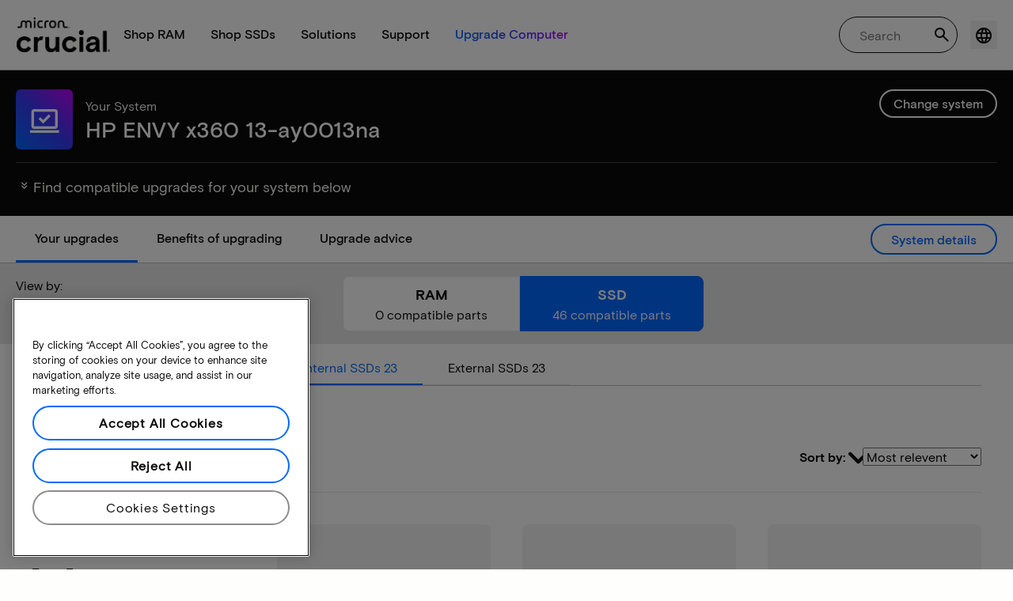

--- FILE ---
content_type: text/html;charset=utf-8
request_url: https://eu.crucial.com/compatible-upgrade-for/hp-compaq/envy-x360-13-ay0013na
body_size: 44211
content:
<!DOCTYPE HTML>

    

    
        
    
<html lang="en">
<head>
          
    
        
    
    
    
    <meta charset="UTF-8"/>
    
    <meta name="template" content="crucial-content-page"/>
    <meta name="viewport" content="width=device-width, initial-scale=1"/>
    
    
    <!-- Call the parent template first to include common links -->
    
    <!-- Canonical link -->
    <script defer="defer" type="text/javascript" src="https://prod-cpg-cloud-eu.crucial.com/.rum/@adobe/helix-rum-js@%5E2/dist/rum-standalone.js"></script>
<link rel="canonical" href="https://eu.crucial.com/compatible-upgrade-for/hp-compaq/envy-x360-13-ay0013na"/>
    
    <!-- Alternate language links -->
    
        <link rel="alternate" hreflang="en-nl" href="https://eu.crucial.com/compatible-upgrade-for/hp-compaq/envy-x360-13-ay0013na"/>
    
        <link rel="alternate" hreflang="en-ie" href="https://eu.crucial.com/compatible-upgrade-for/hp-compaq/envy-x360-13-ay0013na"/>
    
        <link rel="alternate" hreflang="en-gr" href="https://eu.crucial.com/compatible-upgrade-for/hp-compaq/envy-x360-13-ay0013na"/>
    
        <link rel="alternate" hreflang="en-pt" href="https://eu.crucial.com/compatible-upgrade-for/hp-compaq/envy-x360-13-ay0013na"/>
    
        <link rel="alternate" hreflang="es-es" href="https://www.crucial.es/compatible-upgrade-for/hp-compaq/envy-x360-13-ay0013na"/>
    
        <link rel="alternate" hreflang="en-us" href="https://www.crucial.com/compatible-upgrade-for/hp-compaq/envy-x360-13-ay0013na"/>
    
        <link rel="alternate" hreflang="en-gb" href="https://uk.crucial.com/compatible-upgrade-for/hp-compaq/envy-x360-13-ay0013na"/>
    
        <link rel="alternate" hreflang="en-in" href="https://www.crucial.in/compatible-upgrade-for/hp-compaq/envy-x360-13-ay0013na"/>
    
        <link rel="alternate" hreflang="es-mx" href="https://www.crucial.mx/compatible-upgrade-for/hp-compaq/envy-x360-13-ay0013na"/>
    
        <link rel="alternate" hreflang="fr" href="https://www.crucial.fr/compatible-upgrade-for/hp-compaq/envy-x360-13-ay0013na"/>
    
        <link rel="alternate" hreflang="it" href="https://it.crucial.com/compatible-upgrade-for/hp-compaq/envy-x360-13-ay0013na"/>
    
        <link rel="alternate" hreflang="ja" href="https://www.crucial.jp/compatible-upgrade-for/hp-compaq/envy-x360-13-ay0013na"/>
    
        <link rel="alternate" hreflang="ko" href="https://www.crucial.kr/compatible-upgrade-for/hp-compaq/envy-x360-13-ay0013na"/>
    
        <link rel="alternate" hreflang="pt" href="https://br.crucial.com/compatible-upgrade-for/hp-compaq/envy-x360-13-ay0013na"/>
    
        <link rel="alternate" hreflang="zh-cn" href="https://www.crucial.cn/compatible-upgrade-for/hp-compaq/envy-x360-13-ay0013na"/>
    
        <link rel="alternate" hreflang="zh-tw" href="https://www.crucial.tw/compatible-upgrade-for/hp-compaq/envy-x360-13-ay0013na"/>
    
        <link rel="alternate" hreflang="de" href="https://www.crucial.de/compatible-upgrade-for/hp-compaq/envy-x360-13-ay0013na"/>
    
        <link rel="alternate" hreflang="x-default" href="https://eu.crucial.com/compatible-upgrade-for/hp-compaq/envy-x360-13-ay0013na"/>
    

    
    <!-- preconnect to boost subdomain performance -->
    <link rel="dns-prefetch" href="https://prod-cpg-cloud-eu.crucial.com"/>
    <link rel="preconnect" href="https://prod-cpg-cloud-eu.crucial.com" crossorigin="anonymous"/>

    

    
    <link rel="apple-touch-icon" sizes="180x180" href="https://prod-cpg-cloud-eu.crucial.com/content/dam/crucial/favicon/apple-icon-180x180.png"/>
<link rel="icon" type="image/png" sizes="192x192" href="https://prod-cpg-cloud-eu.crucial.com/content/dam/crucial/favicon/android-icon-192x192.png"/>
<link rel="icon" type="image/png" sizes="32x32" href="https://prod-cpg-cloud-eu.crucial.com/content/dam/crucial/favicon/favicon-32x32.png"/> 
<link rel="icon" type="image/png" sizes="16x16" href="https://prod-cpg-cloud-eu.crucial.com/content/dam/crucial/favicon/favicon-16x16.png"/>
<meta name="theme-color" content="#ffffff"/>

    
	<link rel="preload" href="https://prod-cpg-cloud-eu.crucial.com/etc.clientlibs/crucial/cloud/clientlibs/clientlib-site/resources/fonts/MicronBasis-Medium.woff" as="font" type="font/woff" crossorigin="anonymous"/>
<link rel="preload" href="https://prod-cpg-cloud-eu.crucial.com/etc.clientlibs/crucial/cloud/clientlibs/clientlib-site/resources/fonts/MicronBasis-Regular.woff" as="font" type="font/woff" crossorigin="anonymous"/>
<link rel="preload" href="https://prod-cpg-cloud-eu.crucial.com/etc.clientlibs/crucial/cloud/clientlibs/clientlib-site/resources/fonts/MicronBasis-Light.woff" as="font" type="font/woff" crossorigin="anonymous"/>
<link rel="preload" href="https://prod-cpg-cloud-eu.crucial.com/etc.clientlibs/crucial/cloud/clientlibs/clientlib-site/resources/fonts/MicronBasis-Bold.woff" as="font" type="font/woff" crossorigin="anonymous"/>
    
    
    

    

    

<script type="text/javascript">
            if ( !window.CQ_Analytics ) {
                window.CQ_Analytics = {};
            }
            if ( !CQ_Analytics.TestTarget ) {
                CQ_Analytics.TestTarget = {};
            }
            CQ_Analytics.TestTarget.clientCode = 'microntechnology';
            CQ_Analytics.TestTarget.currentPagePath = '\/content\/crucial\/en\u002Deu\/home\/compatible\u002Dupgrade\u002Dfor';
        </script>
    <script src="https://prod-cpg-cloud-eu.crucial.com/etc.clientlibs/cq/testandtarget/clientlibs/testandtarget/parameters.lc-775c9eb7ff4c48025fbe3d707bcf5f55-lc.min.js"></script>
<script src="https://prod-cpg-cloud-eu.crucial.com/etc.clientlibs/clientlibs/granite/jquery.lc-7842899024219bcbdb5e72c946870b79-lc.min.js"></script>
<script src="https://prod-cpg-cloud-eu.crucial.com/etc.clientlibs/cq/personalization/clientlib/personalization/integrations/commons.lc-5370019fd157d93202ac2d6f771f04b8-lc.min.js"></script>
<script src="https://prod-cpg-cloud-eu.crucial.com/etc.clientlibs/cq/testandtarget/clientlibs/testandtarget/atjs-integration.lc-401aa9ea1dd109fe7762186a74ae6c2b-lc.min.js"></script>


    


        <script type="text/javascript" src="//assets.adobedtm.com/4406f1b3c350/2713920b402d/launch-b776186fd5d6.min.js"></script>


    
    
    <link rel="stylesheet" href="https://prod-cpg-cloud-eu.crucial.com/etc.clientlibs/crucial/cloud/clientlibs/clientlib-dependencies.lc-d41d8cd98f00b204e9800998ecf8427e-lc.min.css" type="text/css">
<link rel="stylesheet" href="https://prod-cpg-cloud-eu.crucial.com/etc.clientlibs/crucial/cloud/clientlibs/clientlib-bootstrap.lc-981016ac483c870612727799a4cad35f-lc.min.css" type="text/css">
<link rel="stylesheet" href="https://prod-cpg-cloud-eu.crucial.com/etc.clientlibs/crucial/cloud/clientlibs/clientlib-site.lc-efb6118374b306d554fb9ec0c504d8df-lc.min.css" type="text/css">


    
    
    <script async src="https://prod-cpg-cloud-eu.crucial.com/etc.clientlibs/core/wcm/components/commons/datalayer/v2/clientlibs/core.wcm.components.commons.datalayer.v2.lc-1e0136bad0acfb78be509234578e44f9-lc.min.js"></script>


    
    <script async src="https://prod-cpg-cloud-eu.crucial.com/etc.clientlibs/core/wcm/components/commons/datalayer/acdl/core.wcm.components.commons.datalayer.acdl.lc-bf921af342fd2c40139671dbf0920a1f-lc.min.js"></script>





    
    
        
    
    <link rel="stylesheet" href="https://prod-cpg-cloud-eu.crucial.com/etc.clientlibs/crucial/cloud/clientlibs/clientlib-base.lc-876dc654da45b582d6ad0a8067f1a831-lc.min.css" type="text/css">





          

    
    
	
		
        
		 
			
				
				
                
								
                              
				
				
                
                
				               
                              
                               
                                
                
                
                
                
                          
			
		
		
		
		
		<meta name="description" content="Find compatible upgrades and system info for HP ENVY x360 13-ay0013na. Discover RAM and SSD compatibility, slots, and max capacity."/> 
		<meta name="title" content="HP ENVY x360 13-ay0013na | SSD Upgrades | Crucial EU"/>
		<title>HP ENVY x360 13-ay0013na | SSD Upgrades | Crucial EU</title>
	
	<meta property="og:url" content="https://eu.crucial.com/compatible-upgrade-for/hp-compaq/envy-x360-13-ay0013na"/>
	<meta property="fb:app_id" content="170855982954686"/>
	<meta property="og:type" content="article"/>
    <meta property="og:title" content="HP ENVY x360 13-ay0013na | SSD Upgrades | Crucial EU"/>
	<meta property="og:description" content="Find compatible upgrades and system info for HP ENVY x360 13-ay0013na. Discover RAM and SSD compatibility, slots, and max capacity."/>
	<meta property="og:site_name" content="Crucial"/>
	<meta property="og:locale" content="eu"/>
	<meta property="og:image" content="https://content.crucial.com/content/dam/crucial/web-ui/social/facebook-like-crucial.jpg"/>
	<meta name="twitter:card" content="summary"/>
	<meta name="twitter:site" content="@CrucialMemory"/>
	<meta name="twitter:title" content="HP ENVY x360 13-ay0013na | SSD Upgrades | Crucial EU"/>
	<meta name="twitter:description" content="Find compatible upgrades and system info for HP ENVY x360 13-ay0013na. Discover RAM and SSD compatibility, slots, and max capacity."/>
	<meta name="twitter:image" content="https://content.crucial.com/content/dam/crucial/web-ui/social/facebook-like-crucial.jpg"/>
	
	
    
    
    
      
    <script type="application/ld+json">
         {
                "@context": "http://schema.org",
                "@type": "WebPage",
                "url": "https://eu.crucial.com/compatible-upgrade-for/hp-compaq/envy-x360-13-ay0013na",
                "name": "HP ENVY x360 13-ay0013na | SSD Upgrades | Crucial EU",
                "description": "Find compatible upgrades and system info for HP ENVY x360 13-ay0013na. Discover RAM and SSD compatibility, slots, and max capacity."
         } 
      </script>

	



    

<script>(window.BOOMR_mq=window.BOOMR_mq||[]).push(["addVar",{"rua.upush":"false","rua.cpush":"false","rua.upre":"false","rua.cpre":"false","rua.uprl":"false","rua.cprl":"false","rua.cprf":"false","rua.trans":"","rua.cook":"false","rua.ims":"false","rua.ufprl":"false","rua.cfprl":"false","rua.isuxp":"false","rua.texp":"norulematch","rua.ceh":"false","rua.ueh":"false","rua.ieh.st":"0"}]);</script>
                              <script>!function(e){var n="https://s.go-mpulse.net/boomerang/";if("False"=="True")e.BOOMR_config=e.BOOMR_config||{},e.BOOMR_config.PageParams=e.BOOMR_config.PageParams||{},e.BOOMR_config.PageParams.pci=!0,n="https://s2.go-mpulse.net/boomerang/";if(window.BOOMR_API_key="C82UA-T2TZE-FA9PT-QF29X-922P8",function(){function e(){if(!o){var e=document.createElement("script");e.id="boomr-scr-as",e.src=window.BOOMR.url,e.async=!0,i.parentNode.appendChild(e),o=!0}}function t(e){o=!0;var n,t,a,r,d=document,O=window;if(window.BOOMR.snippetMethod=e?"if":"i",t=function(e,n){var t=d.createElement("script");t.id=n||"boomr-if-as",t.src=window.BOOMR.url,BOOMR_lstart=(new Date).getTime(),e=e||d.body,e.appendChild(t)},!window.addEventListener&&window.attachEvent&&navigator.userAgent.match(/MSIE [67]\./))return window.BOOMR.snippetMethod="s",void t(i.parentNode,"boomr-async");a=document.createElement("IFRAME"),a.src="about:blank",a.title="",a.role="presentation",a.loading="eager",r=(a.frameElement||a).style,r.width=0,r.height=0,r.border=0,r.display="none",i.parentNode.appendChild(a);try{O=a.contentWindow,d=O.document.open()}catch(_){n=document.domain,a.src="javascript:var d=document.open();d.domain='"+n+"';void(0);",O=a.contentWindow,d=O.document.open()}if(n)d._boomrl=function(){this.domain=n,t()},d.write("<bo"+"dy onload='document._boomrl();'>");else if(O._boomrl=function(){t()},O.addEventListener)O.addEventListener("load",O._boomrl,!1);else if(O.attachEvent)O.attachEvent("onload",O._boomrl);d.close()}function a(e){window.BOOMR_onload=e&&e.timeStamp||(new Date).getTime()}if(!window.BOOMR||!window.BOOMR.version&&!window.BOOMR.snippetExecuted){window.BOOMR=window.BOOMR||{},window.BOOMR.snippetStart=(new Date).getTime(),window.BOOMR.snippetExecuted=!0,window.BOOMR.snippetVersion=12,window.BOOMR.url=n+"C82UA-T2TZE-FA9PT-QF29X-922P8";var i=document.currentScript||document.getElementsByTagName("script")[0],o=!1,r=document.createElement("link");if(r.relList&&"function"==typeof r.relList.supports&&r.relList.supports("preload")&&"as"in r)window.BOOMR.snippetMethod="p",r.href=window.BOOMR.url,r.rel="preload",r.as="script",r.addEventListener("load",e),r.addEventListener("error",function(){t(!0)}),setTimeout(function(){if(!o)t(!0)},3e3),BOOMR_lstart=(new Date).getTime(),i.parentNode.appendChild(r);else t(!1);if(window.addEventListener)window.addEventListener("load",a,!1);else if(window.attachEvent)window.attachEvent("onload",a)}}(),"".length>0)if(e&&"performance"in e&&e.performance&&"function"==typeof e.performance.setResourceTimingBufferSize)e.performance.setResourceTimingBufferSize();!function(){if(BOOMR=e.BOOMR||{},BOOMR.plugins=BOOMR.plugins||{},!BOOMR.plugins.AK){var n=""=="true"?1:0,t="",a="c4x43tqx2w5nc2ltitbq-f-7caf278c1-clientnsv4-s.akamaihd.net",i="false"=="true"?2:1,o={"ak.v":"39","ak.cp":"1848018","ak.ai":parseInt("1233956",10),"ak.ol":"0","ak.cr":0,"ak.ipv":4,"ak.proto":"http/1.1","ak.rid":"9e077f04","ak.r":51095,"ak.a2":n,"ak.m":"dsca","ak.n":"essl","ak.bpcip":"18.218.193.0","ak.cport":57505,"ak.gh":"23.215.214.241","ak.quicv":"","ak.tlsv":"tls1.3","ak.0rtt":"","ak.0rtt.ed":"","ak.csrc":"-","ak.acc":"bbr","ak.t":"1769161923","ak.ak":"hOBiQwZUYzCg5VSAfCLimQ==HknhWjI211t4Ly6mzIr5VdNQK9WyDvIAyNrJYD+wmWCBl7nKF0Vdq3sHToARN4DU6JM+ktd0uuCIiQ4ODAF9PHm0MCCOkrSkpPv/TOlCuNB/YwcfbtlxjNFHKoysR8MYeyOvxttJWt3tHruw9egoeAQr2y7ZGU3pI86YlsXk2Qrh86xC1N0tuIVwEGsIgjoRH45NdWoVBj0SzUQsTLBqZq2LFFaqQt+/ql8Bir2ljLziRzG1zCggmHGtCRujm6iHzVVuvn0QGLhW+MeDnRz/cAT7WiniY6bsxaTIdLPj4ieWjOtnJAjuh0XkP7RGMuPGfaMcMmCZK0J2aKsLeALrleuqRryKBU/uTwdtPaTwgX7xEirbpm2l8E12y0hMJQ4XO4LEhq0mMD9pSblzSksvl+6Nax1OL2EtwZzcPTWqToI=","ak.pv":"15","ak.dpoabenc":"","ak.tf":i};if(""!==t)o["ak.ruds"]=t;var r={i:!1,av:function(n){var t="http.initiator";if(n&&(!n[t]||"spa_hard"===n[t]))o["ak.feo"]=void 0!==e.aFeoApplied?1:0,BOOMR.addVar(o)},rv:function(){var e=["ak.bpcip","ak.cport","ak.cr","ak.csrc","ak.gh","ak.ipv","ak.m","ak.n","ak.ol","ak.proto","ak.quicv","ak.tlsv","ak.0rtt","ak.0rtt.ed","ak.r","ak.acc","ak.t","ak.tf"];BOOMR.removeVar(e)}};BOOMR.plugins.AK={akVars:o,akDNSPreFetchDomain:a,init:function(){if(!r.i){var e=BOOMR.subscribe;e("before_beacon",r.av,null,null),e("onbeacon",r.rv,null,null),r.i=!0}return this},is_complete:function(){return!0}}}}()}(window);</script></head>
<body class="page primarypage basicpage" id="page-390edd3bc2" data-cmp-data-layer-enabled>
      <div id="content-page-component" data-component-type="js" data-component="pagecomponent" data-pageprops="{&#34;buyingOptions&#34;:&#34;Buy now&#34;,&#34;assetId&#34;:&#34;6658&#34;,&#34;domain&#34;:&#34;https://prod-cpg-cloud-eu.crucial.com&#34;,&#34;addToCart&#34;:&#34;Add to Cart&#34;,&#34;isPublish&#34;:&#34;true&#34;,&#34;locale&#34;:&#34;eu&#34;,&#34;pagePath&#34;:&#34;/content/crucial/en-eu/home/compatible-upgrade-for&#34;,&#34;msrpLabel&#34;:&#34;MSRP&#34;,&#34;currencyCode&#34;:&#34;EUR&#34;,&#34;globalfeaturessettings&#34;:{&#34;msrppricing&#34;:&#34;true&#34;,&#34;buyingoptions&#34;:&#34;true&#34;}}">
        </div>
      <script>
      window.adobeDataLayer = window.adobeDataLayer || [];
      adobeDataLayer.push({
              page: JSON.parse("{\x22page\u002D390edd3bc2\x22:{\x22@type\x22:\x22crucial\/components\/structure\/page\x22,\x22repo:modifyDate\x22:\x222025\u002D10\u002D30T15:06:38Z\x22,\x22dc:title\x22:\x22Compatible upgrades\x22,\x22xdm:template\x22:\x22\/conf\/crucial\/settings\/wcm\/templates\/crucial\u002Dcontent\u002Dpage\x22,\x22xdm:language\x22:\x22en\x22,\x22xdm:tags\x22:[],\x22repo:path\x22:\x22\/content\/crucial\/en\u002Deu\/home\/compatible\u002Dupgrade\u002Dfor.html\x22}}"),
              event:'pageload',
              eventInfo: {
                  path: 'page.page\u002D390edd3bc2'
              }
          });
          for(let i=0;i<window['adobeDataLayer'].length;i++){
            if(window['adobeDataLayer'][i]['page']){
              let pageInformation = {
                breadcrumbs : "crucial:en\u002Deu:home:compatible\u002Dupgrade\u002Dfor",
                hierarchie1: "crucial:en\u002Deu:home:compatible\u002Dupgrade\u002Dfor",
                internalPageName: "compatible\u002Dupgrade\u002Dfor",
                pageID: "prod\u002Dcpg\u002Dcloud\u002Deu.crucial.com:content:crucial:en\u002Deu:home:compatible\u002Dupgrade\u002Dfor",
                pageName: "content:crucial:en\u002Deu:home:compatible\u002Dupgrade\u002Dfor",
                pageShortName: "crucial:[...]:compatible\u002Dupgrade\u002Dfor",
                pageType: "advisor\u002Dresults",
                referringURL: document.referrer,
                rollup: "crucial:en\u002Deu:home:compatible\u002Dupgrade\u002Dfor",
                server: "prod\u002Dcpg\u002Dcloud\u002Deu.crucial.com",
                tagging: "",
                title: "Compatible upgrades",
                urlShortcut: "",
                destinationURL: "https:\/\/prod\u002Dcpg\u002Dcloud\u002Deu.crucial.com\/content\/crucial\/en\u002Deu\/home\/compatible\u002Dupgrade\u002Dfor.hp\u002Dcompaq.envy\u002Dx360\u002D13\u002Day0013na.html"              
              };
              
              let categroyInfo = {
                type: "\/conf\/crucial\/settings\/wcm\/templates\/crucial\u002Dcontent\u002Dpage",
                version: "2025\u002D10\u002D30"
              };             
              window['adobeDataLayer'][i]['page'].pageInfo = pageInformation;
              window['adobeDataLayer'][i]['page'].category = categroyInfo;
              break;           
            }        
          }
      </script>
      
             
            




            
<div class="root container responsivegrid">
    <span></span>
    
    <div id="container-fc4aff66dc" class="cmp-container">
        


<div class="aem-Grid aem-Grid--12 aem-Grid--default--12 ">
    
    <div class="experiencefragment aem-GridColumn aem-GridColumn--default--12">


    
</div>
<div class="container responsivegrid aem-GridColumn aem-GridColumn--default--12">
    <span></span>
    
    <div id="container-fb06ebd5ac" class="cmp-container">
        


<div class="aem-Grid aem-Grid--12 aem-Grid--default--12 ">
    
    <div class="ghost aem-GridColumn aem-GridColumn--default--12">

</div>
<div class="experiencefragment megamenu-header-sticky-wrapper aem-GridColumn aem-GridColumn--default--12">
<div id="headerMegaMenu" class="cmp-experiencefragment cmp-experiencefragment--header">

    <span></span>
    
    <div id="container-a32ba0c5e6" class="cmp-container">
        


<div class="aem-Grid aem-Grid--12 aem-Grid--default--12 ">
    
    <div class="container responsivegrid aem-GridColumn aem-GridColumn--default--12">
    <span></span>
    
    
    
    <div id="container-2aa9736b10" class="cmp-container">
        
        
        
    </div>

</div>
<div class="container responsivegrid aem-GridColumn aem-GridColumn--default--12">
    <span></span>
    
    
    
    <div id="container-105f70ca9e" class="cmp-container">
        
        <div class="megamenuheader">



<div class='crucial-megamenu ' data-component-type="JS" data-component="navbar-megamenu">
  <div class="cr-container" id='megamenuheader-625072989'>
    <div class='crucial-megamenu__wrapper'>
      <div class='crucial-megamenu__menu-items'>
        <a class="crucial-logo" href='https://eu.crucial.com' aria-label="crucial-logo"><img src='https://assets.micron.com/adobe/assets/urn:aaid:aem:939b9120-3ee8-4e1d-853f-13b625ed922b/as/crucial-logo.png?image_webp=true' alt='Micron Crucial Logo' fetchpriority="high" width="120" height="44"/></a>
        <nav class="crucial-megamenu__nav-items-wrapper" role="region" aria-label="Left navigation menu with logo, home, and primary navigation links">
          <ul class="crucial-megamenu__nav-items">
            <li class="crucial-megamenu__logo">
              <a href='https://eu.crucial.com' aria-label="crucial-logo">
                <img src='https://assets.micron.com/adobe/assets/urn:aaid:aem:939b9120-3ee8-4e1d-853f-13b625ed922b/as/crucial-logo.png?image_webp=true' alt='Micron Crucial Logo' aria-label="crucial logo"/>
              </a>
              <i class="cr-icon-closeblack crucial-megamenu__hamburger-closebtn" role="button" tabindex="0" aria-label="Close Drawer/Sidebar"></i>
            </li>
            <li class="crucial-megamenu__home-text">
              <span>Home</span>
            </li>
            <li>
              <div class="primarynavmenu">


<div data-component-type="JS" data-component="primary-menuitem">
    <div class="crucial-megamenu__parent-item" id="primarymenu-57774247">
        <h6 class="crucial-megamenu__item-title">
            Shop RAM
            <i class="cr-icon-chevronright" role="button" tabindex="0" aria-label="chevron right"></i>
        </h6>
        <div class='crucial-megamenu__parent-item__child-item'>
            <div class="crucial-popover-back-wrapper">
                <i class="cr-icon-chevronright popover-back" role="button" tabindex="0" aria-label="chevron left"></i>
                <span> RAM</span>
            </div>
            <div class="crucial-popover-close-wrapper">
                <i class="crucial-popover-icon cr-icon-closeblack popover-close" role="button" tabindex="0" aria-label="Close Popover"></i>
            </div>
            <div data-component-type="JS" data-component="navbar-submenu" class="cr-container">
                <div class="cr-row megamenu-header">
                    <div class="cr-col cr-col-12">
                        <div data-component-type="custom" data-component="custom-link" class="custom-link align-left">
                            <a href="https://eu.crucial.com/catalog/memory" target="_self" class='primary'>
                                <span> Shop all memory</span>
                                <i class="cr-icon-chevronright" role="img" aria-hidden="true"></i>
                              </a>
                        </div>
                    </div>
                </div> 
                <div class="cr-row megamenu-content">
                    <div class="dropdowncolumn cr-col cr-col-12 cr-col-lg-2 category-column">

    

<div data-component-type="JS" data-component="dropdown-column" class="" id="dropdowncolumn-713689810">
	<div>
		<div class="category-title">Shop by type</div>
		<div class="category-list">			
			 <div class="linklist list cmp-header-links">
    

<ul id="listoflinks" data-cmp-data-layer="{&#34;listoflinks&#34;:{&#34;@type&#34;:&#34;/apps/crucial/components/custom/linklist&#34;,&#34;repo:modifyDate&#34;:&#34;2025-11-12T06:57:45Z&#34;}}" class="cmp-list" data-component="linklist" data-component-type="custom">
    <li class="cmp-list__item">
    <a class="cmp-list__item-link" href="https://eu.crucial.com/catalog/memory?moduleType=SODIMM">
        <span class="cmp-list__item-title">Laptop Memory</span>
        
    </a>
    
</li>
    

    <li class="cmp-list__item">
    <a class="cmp-list__item-link" href="https://eu.crucial.com/catalog/memory?moduleType=UDIMM">
        <span class="cmp-list__item-title">Desktop Memory</span>
        
    </a>
    
</li>
    

    <li class="cmp-list__item">
    <a class="cmp-list__item-link" href="https://eu.crucial.com/catalog/memory/server">
        <span class="cmp-list__item-title">Server Memory</span>
        
    </a>
    
</li>
    
</ul>

    

</div>
												
		</div>
	</div>
	
	
	
		
</div></div>
 
                
                    <div class="dropdowncolumn cr-col cr-col-12 cr-col-lg-6 cards-column">

    

<div data-component-type="JS" data-component="dropdown-column" class="" id="dropdowncolumn-713689811">
	
	<div>
		<div class="category-title">Shop by technology</div>
		<div class="cr-row">
			<div class="cr-col cr-col-12 cr-col-lg-6">
				<div class="megamenuteaser teaser megamenu-category-card"><div data-analytics-id="megamenu-teaser-analyticsID" data-component-type='core' data-component='teaserCards' id="megamenuteaser-fb2ab009bc" class="cmp-teaser" data-cmp-data-layer="{&#34;megamenuteaser-fb2ab009bc&#34;:{&#34;@type&#34;:&#34;/apps/crucial/components/custom/megamenuteaser&#34;,&#34;repo:modifyDate&#34;:&#34;2025-10-13T05:05:54Z&#34;,&#34;dc:title&#34;:&#34;DDR5 RAM&#34;,&#34;dc:description&#34;:&#34;&lt;p>High-speed for multi-core CPUs&lt;/p>\r\n&#34;,&#34;xdm:linkURL&#34;:&#34;https://eu.crucial.com/catalog/memory/ddr5&#34;}}">  
        <div class='cmp-teaser__content'>
            <h6 class="cmp-teaser__title"> 
				<a class="cmp-teaser__link" data-cmp-clickable href="https://eu.crucial.com/catalog/memory/ddr5">DDR5 RAM
				            
				 </a>				
			 </h6>
            
    <div class="cmp-teaser__description"><p>High-speed for multi-core CPUs</p>
</div>

            
        </div>
		<a class="cmp-teaser__link" data-cmp-clickable href="https://eu.crucial.com/catalog/memory/ddr5">
            
    <div class="cmp-teaser__image"><div data-cmp-is="image" data-component-type="JS" data-component="image" data-cmp-src="https://assets.micron.com/adobe/assets/urn:aaid:aem:37163de2-c7ca-408a-95d8-9f07c83ee070/as/ddr5.png?width={.width}&amp;preferwebp=true" data-cmp-filereference="/urn:aaid:aem:37163de2-c7ca-408a-95d8-9f07c83ee070/ddr5.png" data-cmp-hook-image="imageV3" class="cmp-image" itemscope itemtype="http://schema.org/ImageObject">
    
        <picture>
            
            
            
            
            <img src="https://assets.micron.com/adobe/assets/urn:aaid:aem:37163de2-c7ca-408a-95d8-9f07c83ee070/as/ddr5.png?width=1500&preferwebp=true" loading="lazy" class="cmp-image__image" itemprop="contentUrl" alt data-close-label="Close" data-expansion="false"/>
        </picture>
    
    
    
</div>

    
</div>

        </a>
</div>

    
</div>
 
		    </div>
<div class="cr-col cr-col-12 cr-col-lg-6">
				<div class="megamenuteaser teaser megamenu-category-card"><div data-analytics-id="megamenu-teaser-analyticsID" data-component-type='core' data-component='teaserCards' id="megamenuteaser-b6e2d959b8" class="cmp-teaser" data-cmp-data-layer="{&#34;megamenuteaser-b6e2d959b8&#34;:{&#34;@type&#34;:&#34;/apps/crucial/components/custom/megamenuteaser&#34;,&#34;repo:modifyDate&#34;:&#34;2025-10-13T05:06:02Z&#34;,&#34;dc:title&#34;:&#34;DDR4 RAM&#34;,&#34;dc:description&#34;:&#34;&lt;p>Maximize your system’s potential&lt;/p>\r\n&#34;,&#34;xdm:linkURL&#34;:&#34;https://eu.crucial.com/catalog/memory/ddr4&#34;}}">  
        <div class='cmp-teaser__content'>
            <h6 class="cmp-teaser__title"> 
				<a class="cmp-teaser__link" data-cmp-clickable href="https://eu.crucial.com/catalog/memory/ddr4">DDR4 RAM
				            
				 </a>				
			 </h6>
            
    <div class="cmp-teaser__description"><p>Maximize your system’s potential</p>
</div>

            
        </div>
		<a class="cmp-teaser__link" data-cmp-clickable href="https://eu.crucial.com/catalog/memory/ddr4">
            
    <div class="cmp-teaser__image"><div data-cmp-is="image" data-component-type="JS" data-component="image" data-cmp-src="https://assets.micron.com/adobe/assets/urn:aaid:aem:13ed39f1-1685-420b-b260-ba81828c88b1/as/ddr4.png?width={.width}&amp;preferwebp=true" data-cmp-filereference="/urn:aaid:aem:13ed39f1-1685-420b-b260-ba81828c88b1/ddr4.png" data-cmp-hook-image="imageV3" class="cmp-image" itemscope itemtype="http://schema.org/ImageObject">
    
        <picture>
            
            
            
            
            <img src="https://assets.micron.com/adobe/assets/urn:aaid:aem:13ed39f1-1685-420b-b260-ba81828c88b1/as/ddr4.png?width=1500&preferwebp=true" loading="lazy" class="cmp-image__image" itemprop="contentUrl" alt data-close-label="Close" data-expansion="false"/>
        </picture>
    
    
    
</div>

    
</div>

        </a>
</div>

    
</div>
 
		    </div>
<div class="cr-col cr-col-12 cr-col-lg-6">
				<div class="megamenuteaser teaser megamenu-category-card"><div data-analytics-id="megamenu-teaser-analyticsID" data-component-type='core' data-component='teaserCards' id="megamenuteaser-2a1a72016c" class="cmp-teaser" data-cmp-data-layer="{&#34;megamenuteaser-2a1a72016c&#34;:{&#34;@type&#34;:&#34;/apps/crucial/components/custom/megamenuteaser&#34;,&#34;repo:modifyDate&#34;:&#34;2025-06-24T09:09:50Z&#34;,&#34;dc:title&#34;:&#34;Pro Series&#34;,&#34;dc:description&#34;:&#34;&lt;p>High-performance right out of the box&lt;/p>\r\n&#34;,&#34;xdm:linkURL&#34;:&#34;https://eu.crucial.com/catalog/memory/crucial-pro-memory&#34;}}">  
        <div class='cmp-teaser__content'>
            <h6 class="cmp-teaser__title"> 
				<a class="cmp-teaser__link" data-cmp-clickable href="https://eu.crucial.com/catalog/memory/crucial-pro-memory">Pro Series
				            
				 </a>				
			 </h6>
            
    <div class="cmp-teaser__description"><p>High-performance right out of the box</p>
</div>

            
        </div>
		<a class="cmp-teaser__link" data-cmp-clickable href="https://eu.crucial.com/catalog/memory/crucial-pro-memory">
            
    <div class="cmp-teaser__image"><div data-cmp-is="image" data-component-type="JS" data-component="image" data-cmp-src="https://prod-cpg-cloud-eu.crucial.com/content/experience-fragments/crucial/en-eu/header/header/master/_jcr_content/root/container_1326097113/megamenuheader/primarynavigationmenu-1/subcolumn-2/teaser-3.coreimg%7B.width%7D.png/1750930824477/crucial-shop-ram-pro-series.png" data-asset-id="9557e0c9-f65c-41b1-8005-c61bb5f3e5bd" data-cmp-filereference="/content/dam/crucial/mega-menu/crucial-shop-ram-pro-series.png" data-cmp-hook-image="imageV3" class="cmp-image" itemscope itemtype="http://schema.org/ImageObject">
    
        <picture>
            
            
            
            
            <img src="https://prod-cpg-cloud-eu.crucial.com/content/experience-fragments/crucial/en-eu/header/header/master/_jcr_content/root/container_1326097113/megamenuheader/primarynavigationmenu-1/subcolumn-2/teaser-3.coreimg.png/1750930824477/crucial-shop-ram-pro-series.png" loading="lazy" class="cmp-image__image" itemprop="contentUrl" alt data-close-label="Close" data-expansion="false"/>
        </picture>
    
    
    
</div>

    
</div>

        </a>
</div>

    
</div>
 
		    </div>
<div class="cr-col cr-col-12 cr-col-lg-6">
				<div class="megamenuteaser teaser megamenu-category-card"><div data-analytics-id="megamenu-teaser-analyticsID" data-component-type='core' data-component='teaserCards' id="megamenuteaser-6a2533e890" class="cmp-teaser" data-cmp-data-layer="{&#34;megamenuteaser-6a2533e890&#34;:{&#34;@type&#34;:&#34;/apps/crucial/components/custom/megamenuteaser&#34;,&#34;repo:modifyDate&#34;:&#34;2025-11-12T06:51:09Z&#34;,&#34;dc:title&#34;:&#34;Crucial Pro Overclocking&#34;,&#34;dc:description&#34;:&#34;&lt;p>Faster gaming unlocked&lt;/p>\r\n&#34;,&#34;xdm:linkURL&#34;:&#34;https://eu.crucial.com/catalog/memory?series=Pro Overclocking&#34;}}">  
        <div class='cmp-teaser__content'>
            <h6 class="cmp-teaser__title"> 
				<a class="cmp-teaser__link" data-cmp-clickable href="https://eu.crucial.com/catalog/memory?series=Pro%20Overclocking">Crucial Pro Overclocking
				            
				 </a>				
			 </h6>
            
    <div class="cmp-teaser__description"><p>Faster gaming unlocked</p>
</div>

            
        </div>
		<a class="cmp-teaser__link" data-cmp-clickable href="https://eu.crucial.com/catalog/memory?series=Pro%20Overclocking">
            
    <div class="cmp-teaser__image"><div data-cmp-is="image" data-component-type="JS" data-component="image" data-cmp-src="https://prod-cpg-cloud-eu.crucial.com/content/experience-fragments/crucial/en-eu/header/header/master/_jcr_content/root/container_1326097113/megamenuheader/primarynavigationmenu-1/subcolumn-2/teaser-4.coreimg%7B.width%7D.png/1762930269248/crucial-shop-ram-pro-overclocking.png" data-asset-id="92c605ce-6028-4bfa-9b27-4e299dddcb7b" data-cmp-filereference="/content/dam/crucial/mega-menu/crucial-shop-ram-pro-overclocking.png" data-cmp-hook-image="imageV3" class="cmp-image" itemscope itemtype="http://schema.org/ImageObject">
    
        <picture>
            
            
            
            
            <img src="https://prod-cpg-cloud-eu.crucial.com/content/experience-fragments/crucial/en-eu/header/header/master/_jcr_content/root/container_1326097113/megamenuheader/primarynavigationmenu-1/subcolumn-2/teaser-4.coreimg.png/1762930269248/crucial-shop-ram-pro-overclocking.png" loading="lazy" class="cmp-image__image" itemprop="contentUrl" alt data-close-label="Close" data-expansion="false"/>
        </picture>
    
    
    
</div>

    
</div>

        </a>
</div>

    
</div>
 
		    </div>

		</div>
	</div>
	
	
		
</div></div>
 
                
                    <div class="dropdowncolumn cr-col cr-col-12 cr-col-lg-4 featured-cards-column">

    

<div data-component-type="JS" data-component="dropdown-column" class="" id="dropdowncolumn-713689812">
	
	
	<div>
			<div class="category-title">Featured products</div>
			<div class="cr-row">
				<div class="cr-col cr-col-12 cr-col-lg-6">
					<div class="megamenuteaser teaser megamenu-featured-products"><div data-analytics-id="megamenu-teaser-analyticsID" data-component-type='core' data-component='teaserCards' id="megamenuteaser-b115ff48b2" class="cmp-teaser" data-cmp-data-layer="{&#34;megamenuteaser-b115ff48b2&#34;:{&#34;@type&#34;:&#34;/apps/crucial/components/custom/megamenuteaser&#34;,&#34;repo:modifyDate&#34;:&#34;2025-06-24T09:09:50Z&#34;,&#34;dc:title&#34;:&#34;Crucial Pro DDR5-6400 64GB Kit (32GBx2)&#34;,&#34;xdm:linkURL&#34;:&#34;https://eu.crucial.com/memory/ddr5/CP2K32G64C40U5B&#34;}}">  
        <div class='cmp-teaser__content'>
            <p class="cmp-teaser__title"> 
				<a class="cmp-teaser__link" data-cmp-clickable href="https://eu.crucial.com/memory/ddr5/CP2K32G64C40U5B">Crucial Pro DDR5-6400 64GB Kit (32GBx2)
				            
				 </a>				
			 </p>
            
    

            
        </div>
		<a class="cmp-teaser__link" data-cmp-clickable href="https://eu.crucial.com/memory/ddr5/CP2K32G64C40U5B">
            
    <div class="cmp-teaser__image"><div data-cmp-is="image" data-component-type="JS" data-component="image" data-cmp-src="https://prod-cpg-cloud-eu.crucial.com/content/experience-fragments/crucial/en-eu/header/header/master/_jcr_content/root/container_1326097113/megamenuheader/primarynavigationmenu-1/subcolumn-3/teaser-1.coreimg%7B.width%7D.jpeg/1750930824468/crucial-shop-ram-featured-products-ddr5-black.jpeg" data-asset-id="7fd1d8b7-351b-4c03-b589-08825564a148" data-cmp-filereference="/content/dam/crucial/mega-menu/crucial-shop-ram-featured-products-ddr5-black.jpg" data-cmp-hook-image="imageV3" class="cmp-image" itemscope itemtype="http://schema.org/ImageObject">
    
        <picture>
            
            
            
            
            <img src="https://prod-cpg-cloud-eu.crucial.com/content/experience-fragments/crucial/en-eu/header/header/master/_jcr_content/root/container_1326097113/megamenuheader/primarynavigationmenu-1/subcolumn-3/teaser-1.coreimg.jpeg/1750930824468/crucial-shop-ram-featured-products-ddr5-black.jpeg" loading="lazy" class="cmp-image__image" itemprop="contentUrl" alt data-close-label="Close" data-expansion="false"/>
        </picture>
    
    
    
</div>

    
</div>

        </a>
</div>

    
</div>
  
			    </div>
<div class="cr-col cr-col-12 cr-col-lg-6">
					<div class="megamenuteaser teaser megamenu-featured-products"><div data-analytics-id="megamenu-teaser-analyticsID" data-component-type='core' data-component='teaserCards' id="megamenuteaser-6ddcc7fc37" class="cmp-teaser" data-cmp-data-layer="{&#34;megamenuteaser-6ddcc7fc37&#34;:{&#34;@type&#34;:&#34;/apps/crucial/components/custom/megamenuteaser&#34;,&#34;repo:modifyDate&#34;:&#34;2025-06-24T09:09:50Z&#34;,&#34;dc:title&#34;:&#34;Crucial Pro DDR5-6400 64GB Kit (32GBx2)&#34;,&#34;xdm:linkURL&#34;:&#34;https://eu.crucial.com/memory/ddr5/CP2K32G64C40U5W&#34;}}">  
        <div class='cmp-teaser__content'>
            <p class="cmp-teaser__title"> 
				<a class="cmp-teaser__link" data-cmp-clickable href="https://eu.crucial.com/memory/ddr5/CP2K32G64C40U5W">Crucial Pro DDR5-6400 64GB Kit (32GBx2)
				            
				 </a>				
			 </p>
            
    

            
        </div>
		<a class="cmp-teaser__link" data-cmp-clickable href="https://eu.crucial.com/memory/ddr5/CP2K32G64C40U5W">
            
    <div class="cmp-teaser__image"><div data-cmp-is="image" data-component-type="JS" data-component="image" data-cmp-src="https://prod-cpg-cloud-eu.crucial.com/content/experience-fragments/crucial/en-eu/header/header/master/_jcr_content/root/container_1326097113/megamenuheader/primarynavigationmenu-1/subcolumn-3/teaser-2.coreimg%7B.width%7D.jpeg/1750930824536/crucial-shop-ram-featured-products-ddr5-white.jpeg" data-asset-id="d9233123-d47f-437a-8f0d-aa2697ef25c2" data-cmp-filereference="/content/dam/crucial/mega-menu/crucial-shop-ram-featured-products-ddr5-white.jpg" data-cmp-hook-image="imageV3" class="cmp-image" itemscope itemtype="http://schema.org/ImageObject">
    
        <picture>
            
            
            
            
            <img src="https://prod-cpg-cloud-eu.crucial.com/content/experience-fragments/crucial/en-eu/header/header/master/_jcr_content/root/container_1326097113/megamenuheader/primarynavigationmenu-1/subcolumn-3/teaser-2.coreimg.jpeg/1750930824536/crucial-shop-ram-featured-products-ddr5-white.jpeg" loading="lazy" class="cmp-image__image" itemprop="contentUrl" alt data-close-label="Close" data-expansion="false"/>
        </picture>
    
    
    
</div>

    
</div>

        </a>
</div>

    
</div>
  
			    </div>

			</div>
			
	
	</div>
	
		
</div></div>
 
                </div>
                <div class="cr-row megamenu-footer">
                    <div class="cr-col cr-col-12">
                        <div data-component-type="custom" data-component="custom-link" class="custom-link align-center">
                            <a href="https://eu.crucial.com/products/memory" target="_self" class="primary">
                               <span>Explore more</span>
                               <i class="cr-icon-chevronright" role="img" aria-hidden="true"></i>
                            </a>
                        </div> 
                        <div class='teaser cr-rawCss-teaserCard'>
							<div class="megamenuteaser teaser megamenu-featured-products">

    
</div>

                        </div>
                    </div>
                 </div>
            </div>    
        </div>
    </div>
    
	
</div>	
        
 </div>

            </li>
<li>
              <div class="primarynavmenu">


<div data-component-type="JS" data-component="primary-menuitem">
    <div class="crucial-megamenu__parent-item" id="primarymenu-57774248">
        <h6 class="crucial-megamenu__item-title">
            Shop SSDs
            <i class="cr-icon-chevronright" role="button" tabindex="0" aria-label="chevron right"></i>
        </h6>
        <div class='crucial-megamenu__parent-item__child-item'>
            <div class="crucial-popover-back-wrapper">
                <i class="cr-icon-chevronright popover-back" role="button" tabindex="0" aria-label="chevron left"></i>
                <span> Shop SSDs</span>
            </div>
            <div class="crucial-popover-close-wrapper">
                <i class="crucial-popover-icon cr-icon-closeblack popover-close" role="button" tabindex="0" aria-label="Close Popover"></i>
            </div>
            <div data-component-type="JS" data-component="navbar-submenu" class="cr-container">
                <div class="cr-row megamenu-header">
                    <div class="cr-col cr-col-12">
                        <div data-component-type="custom" data-component="custom-link" class="custom-link align-left">
                            <a href="https://eu.crucial.com/catalog/ssd" target="_self" class='primary'>
                                <span> Shop all storage</span>
                                <i class="cr-icon-chevronright" role="img" aria-hidden="true"></i>
                              </a>
                        </div>
                    </div>
                </div> 
                <div class="cr-row megamenu-content">
                    <div class="dropdowncolumn cr-col cr-col-12 cr-col-lg-6 cards-column">

    

<div data-component-type="JS" data-component="dropdown-column" class="" id="dropdowncolumn-420286803">
	
	<div>
		<div class="category-title">Shop by technology</div>
		<div class="cr-row">
			<div class="cr-col cr-col-12 cr-col-lg-6">
				<div class="megamenuteaser teaser megamenu-category-card"><div data-analytics-id="megamenu-teaser-analyticsID" data-component-type='core' data-component='teaserCards' id="megamenuteaser-67fc8d347f" class="cmp-teaser" data-cmp-data-layer="{&#34;megamenuteaser-67fc8d347f&#34;:{&#34;@type&#34;:&#34;/apps/crucial/components/custom/megamenuteaser&#34;,&#34;repo:modifyDate&#34;:&#34;2025-06-24T09:09:50Z&#34;,&#34;dc:title&#34;:&#34;NVMe SSDs&#34;,&#34;dc:description&#34;:&#34;&lt;p>Experience blazing-fast performance&lt;/p>\r\n&#34;,&#34;xdm:linkURL&#34;:&#34;https://eu.crucial.com/catalog/ssd/nvme&#34;}}">  
        <div class='cmp-teaser__content'>
            <h6 class="cmp-teaser__title"> 
				<a class="cmp-teaser__link" data-cmp-clickable href="https://eu.crucial.com/catalog/ssd/nvme">NVMe SSDs
				            
				 </a>				
			 </h6>
            
    <div class="cmp-teaser__description"><p>Experience blazing-fast performance</p>
</div>

            
        </div>
		<a class="cmp-teaser__link" data-cmp-clickable href="https://eu.crucial.com/catalog/ssd/nvme">
            
    <div class="cmp-teaser__image"><div data-cmp-is="image" data-component-type="JS" data-component="image" data-cmp-src="https://prod-cpg-cloud-eu.crucial.com/content/experience-fragments/crucial/en-eu/header/header/master/_jcr_content/root/container_1326097113/megamenuheader/primarynavigationmenu-2/subcolumn-1/teaser-1.coreimg%7B.width%7D.png/1750930824476/crucial-shop-sdd-nvme-ssd.png" data-asset-id="5abc6db7-12a3-4b9f-b7d4-f266561100d6" data-cmp-filereference="/content/dam/crucial/mega-menu/crucial-shop-sdd-nvme-ssd.png" data-cmp-hook-image="imageV3" class="cmp-image" itemscope itemtype="http://schema.org/ImageObject">
    
        <picture>
            
            
            
            
            <img src="https://prod-cpg-cloud-eu.crucial.com/content/experience-fragments/crucial/en-eu/header/header/master/_jcr_content/root/container_1326097113/megamenuheader/primarynavigationmenu-2/subcolumn-1/teaser-1.coreimg.png/1750930824476/crucial-shop-sdd-nvme-ssd.png" loading="lazy" class="cmp-image__image" itemprop="contentUrl" alt data-close-label="Close" data-expansion="false"/>
        </picture>
    
    
    
</div>

    
</div>

        </a>
</div>

    
</div>
 
		    </div>
<div class="cr-col cr-col-12 cr-col-lg-6">
				<div class="megamenuteaser teaser megamenu-category-card"><div data-analytics-id="megamenu-teaser-analyticsID" data-component-type='core' data-component='teaserCards' id="megamenuteaser-d9b326ce4a" class="cmp-teaser" data-cmp-data-layer="{&#34;megamenuteaser-d9b326ce4a&#34;:{&#34;@type&#34;:&#34;/apps/crucial/components/custom/megamenuteaser&#34;,&#34;repo:modifyDate&#34;:&#34;2025-06-24T09:09:50Z&#34;,&#34;dc:title&#34;:&#34;SATA SSDs&#34;,&#34;dc:description&#34;:&#34;&lt;p>Reliable and affordable&lt;/p>\r\n&#34;,&#34;xdm:linkURL&#34;:&#34;https://eu.crucial.com/catalog/ssd/sata&#34;}}">  
        <div class='cmp-teaser__content'>
            <h6 class="cmp-teaser__title"> 
				<a class="cmp-teaser__link" data-cmp-clickable href="https://eu.crucial.com/catalog/ssd/sata">SATA SSDs
				            
				 </a>				
			 </h6>
            
    <div class="cmp-teaser__description"><p>Reliable and affordable</p>
</div>

            
        </div>
		<a class="cmp-teaser__link" data-cmp-clickable href="https://eu.crucial.com/catalog/ssd/sata">
            
    <div class="cmp-teaser__image"><div data-cmp-is="image" data-component-type="JS" data-component="image" data-cmp-src="https://prod-cpg-cloud-eu.crucial.com/content/experience-fragments/crucial/en-eu/header/header/master/_jcr_content/root/container_1326097113/megamenuheader/primarynavigationmenu-2/subcolumn-1/teaser-2.coreimg%7B.width%7D.png/1750930836490/crucial-shop-ssd-sata.png" data-asset-id="0fc1ffe4-d728-4004-88e3-25c4507dd814" data-cmp-filereference="/content/dam/crucial/mega-menu/crucial-shop-ssd-sata.png" data-cmp-hook-image="imageV3" class="cmp-image" itemscope itemtype="http://schema.org/ImageObject">
    
        <picture>
            
            
            
            
            <img src="https://prod-cpg-cloud-eu.crucial.com/content/experience-fragments/crucial/en-eu/header/header/master/_jcr_content/root/container_1326097113/megamenuheader/primarynavigationmenu-2/subcolumn-1/teaser-2.coreimg.png/1750930836490/crucial-shop-ssd-sata.png" loading="lazy" class="cmp-image__image" itemprop="contentUrl" alt data-close-label="Close" data-expansion="false"/>
        </picture>
    
    
    
</div>

    
</div>

        </a>
</div>

    
</div>
 
		    </div>
<div class="cr-col cr-col-12 cr-col-lg-6">
				<div class="megamenuteaser teaser megamenu-category-card"><div data-analytics-id="megamenu-teaser-analyticsID" data-component-type='core' data-component='teaserCards' id="megamenuteaser-e435112a00" class="cmp-teaser" data-cmp-data-layer="{&#34;megamenuteaser-e435112a00&#34;:{&#34;@type&#34;:&#34;/apps/crucial/components/custom/megamenuteaser&#34;,&#34;repo:modifyDate&#34;:&#34;2025-06-24T09:09:50Z&#34;,&#34;dc:title&#34;:&#34;External SSDs&#34;,&#34;dc:description&#34;:&#34;&lt;p>Keep your important files safe&lt;/p>\r\n&#34;,&#34;xdm:linkURL&#34;:&#34;https://eu.crucial.com/catalog/ssd/external&#34;}}">  
        <div class='cmp-teaser__content'>
            <h6 class="cmp-teaser__title"> 
				<a class="cmp-teaser__link" data-cmp-clickable href="https://eu.crucial.com/catalog/ssd/external">External SSDs
				            
				 </a>				
			 </h6>
            
    <div class="cmp-teaser__description"><p>Keep your important files safe</p>
</div>

            
        </div>
		<a class="cmp-teaser__link" data-cmp-clickable href="https://eu.crucial.com/catalog/ssd/external">
            
    <div class="cmp-teaser__image"><div data-cmp-is="image" data-component-type="JS" data-component="image" data-cmp-src="https://prod-cpg-cloud-eu.crucial.com/content/experience-fragments/crucial/en-eu/header/header/master/_jcr_content/root/container_1326097113/megamenuheader/primarynavigationmenu-2/subcolumn-1/teaser-3.coreimg%7B.width%7D.png/1750930836493/crucial-shop-ssd-external.png" data-asset-id="2a7f091b-fcf6-4ce2-819d-07f4ecbe90fe" data-cmp-filereference="/content/dam/crucial/mega-menu/crucial-shop-ssd-external.png" data-cmp-hook-image="imageV3" class="cmp-image" itemscope itemtype="http://schema.org/ImageObject">
    
        <picture>
            
            
            
            
            <img src="https://prod-cpg-cloud-eu.crucial.com/content/experience-fragments/crucial/en-eu/header/header/master/_jcr_content/root/container_1326097113/megamenuheader/primarynavigationmenu-2/subcolumn-1/teaser-3.coreimg.png/1750930836493/crucial-shop-ssd-external.png" loading="lazy" class="cmp-image__image" itemprop="contentUrl" alt data-close-label="Close" data-expansion="false"/>
        </picture>
    
    
    
</div>

    
</div>

        </a>
</div>

    
</div>
 
		    </div>
<div class="cr-col cr-col-12 cr-col-lg-6">
				<div class="megamenuteaser teaser megamenu-category-card"><div data-analytics-id="megamenu-teaser-analyticsID" data-component-type='core' data-component='teaserCards' id="megamenuteaser-34f2d940f7" class="cmp-teaser" data-cmp-data-layer="{&#34;megamenuteaser-34f2d940f7&#34;:{&#34;@type&#34;:&#34;/apps/crucial/components/custom/megamenuteaser&#34;,&#34;repo:modifyDate&#34;:&#34;2025-06-24T09:09:50Z&#34;,&#34;dc:title&#34;:&#34;Enterprise&#34;,&#34;dc:description&#34;:&#34;&lt;p>SSDs for servers and data centers&lt;/p>\r\n&#34;,&#34;xdm:linkURL&#34;:&#34;https://eu.crucial.com/catalog/ssd/server&#34;}}">  
        <div class='cmp-teaser__content'>
            <h6 class="cmp-teaser__title"> 
				<a class="cmp-teaser__link" data-cmp-clickable href="https://eu.crucial.com/catalog/ssd/server">Enterprise
				            
				 </a>				
			 </h6>
            
    <div class="cmp-teaser__description"><p>SSDs for servers and data centers</p>
</div>

            
        </div>
		<a class="cmp-teaser__link" data-cmp-clickable href="https://eu.crucial.com/catalog/ssd/server">
            
    <div class="cmp-teaser__image"><div data-cmp-is="image" data-component-type="JS" data-component="image" data-cmp-src="https://prod-cpg-cloud-eu.crucial.com/content/experience-fragments/crucial/en-eu/header/header/master/_jcr_content/root/container_1326097113/megamenuheader/primarynavigationmenu-2/subcolumn-1/teaser-4.coreimg%7B.width%7D.png/1750930824495/crucial-shop-ssd-enterprise.png" data-asset-id="1e75f65f-ebae-4ae1-af6f-9ef5f19e4e57" data-cmp-filereference="/content/dam/crucial/mega-menu/crucial-shop-ssd-enterprise.png" data-cmp-hook-image="imageV3" class="cmp-image" itemscope itemtype="http://schema.org/ImageObject">
    
        <picture>
            
            
            
            
            <img src="https://prod-cpg-cloud-eu.crucial.com/content/experience-fragments/crucial/en-eu/header/header/master/_jcr_content/root/container_1326097113/megamenuheader/primarynavigationmenu-2/subcolumn-1/teaser-4.coreimg.png/1750930824495/crucial-shop-ssd-enterprise.png" loading="lazy" class="cmp-image__image" itemprop="contentUrl" alt data-close-label="Close" data-expansion="false"/>
        </picture>
    
    
    
</div>

    
</div>

        </a>
</div>

    
</div>
 
		    </div>

		</div>
	</div>
	
	
		
</div></div>
 
                
                    <div class="dropdowncolumn cr-col cr-col-12 cr-col-lg-2 empty-column">

    

<div data-component-type="JS" data-component="dropdown-column" class="" id="dropdowncolumn-420286804">
	
	
	
	
		
</div></div>
 
                
                    <div class="dropdowncolumn cr-col cr-col-12 cr-col-lg-4 featured-cards-column">

    

<div data-component-type="JS" data-component="dropdown-column" class="" id="dropdowncolumn-420286805">
	
	
	<div>
			<div class="category-title">Featured products</div>
			<div class="cr-row">
				<div class="cr-col cr-col-12 cr-col-lg-6">
					<div class="megamenuteaser teaser megamenu-featured-products"><div data-analytics-id="megamenu-teaser-analyticsID" data-component-type='core' data-component='teaserCards' id="megamenuteaser-6e886dd27d" class="cmp-teaser" data-cmp-data-layer="{&#34;megamenuteaser-6e886dd27d&#34;:{&#34;@type&#34;:&#34;/apps/crucial/components/custom/megamenuteaser&#34;,&#34;repo:modifyDate&#34;:&#34;2025-06-24T09:09:50Z&#34;,&#34;dc:title&#34;:&#34;Crucial T705 4TB PCIe Gen5 NVMe M.2 SSD&#34;,&#34;xdm:linkURL&#34;:&#34;https://eu.crucial.com/ssd/t705/CT4000T705SSD5&#34;}}">  
        <div class='cmp-teaser__content'>
            <p class="cmp-teaser__title"> 
				<a class="cmp-teaser__link" data-cmp-clickable href="https://eu.crucial.com/ssd/t705/CT4000T705SSD5">Crucial T705 4TB PCIe Gen5 NVMe M.2 SSD
				            
				 </a>				
			 </p>
            
    

            
        </div>
		<a class="cmp-teaser__link" data-cmp-clickable href="https://eu.crucial.com/ssd/t705/CT4000T705SSD5">
            
    <div class="cmp-teaser__image"><div data-cmp-is="image" data-component-type="JS" data-component="image" data-cmp-src="https://prod-cpg-cloud-eu.crucial.com/content/experience-fragments/crucial/en-eu/header/header/master/_jcr_content/root/container_1326097113/megamenuheader/primarynavigationmenu-2/subcolumn-3/teaser-1.coreimg%7B.width%7D.jpeg/1750930836471/crucial-shop-ssd-featured-products-t705.jpeg" data-asset-id="a0231095-8b20-4630-bc60-4675c903b967" data-cmp-filereference="/content/dam/crucial/mega-menu/crucial-shop-ssd-featured-products-t705.jpg" data-cmp-hook-image="imageV3" class="cmp-image" itemscope itemtype="http://schema.org/ImageObject">
    
        <picture>
            
            
            
            
            <img src="https://prod-cpg-cloud-eu.crucial.com/content/experience-fragments/crucial/en-eu/header/header/master/_jcr_content/root/container_1326097113/megamenuheader/primarynavigationmenu-2/subcolumn-3/teaser-1.coreimg.jpeg/1750930836471/crucial-shop-ssd-featured-products-t705.jpeg" loading="lazy" class="cmp-image__image" itemprop="contentUrl" alt data-close-label="Close" data-expansion="false"/>
        </picture>
    
    
    
</div>

    
</div>

        </a>
</div>

    
</div>
  
			    </div>
<div class="cr-col cr-col-12 cr-col-lg-6">
					<div class="megamenuteaser teaser megamenu-featured-products"><div data-analytics-id="megamenu-teaser-analyticsID" data-component-type='core' data-component='teaserCards' id="megamenuteaser-f8de09d56c" class="cmp-teaser" data-cmp-data-layer="{&#34;megamenuteaser-f8de09d56c&#34;:{&#34;@type&#34;:&#34;/apps/crucial/components/custom/megamenuteaser&#34;,&#34;repo:modifyDate&#34;:&#34;2025-06-24T09:09:50Z&#34;,&#34;dc:title&#34;:&#34;Crucial X10 Pro 4TB Portable SSD&#34;,&#34;xdm:linkURL&#34;:&#34;https://eu.crucial.com/ssd/x10-pro/CT4000X10PROSSD9&#34;}}">  
        <div class='cmp-teaser__content'>
            <p class="cmp-teaser__title"> 
				<a class="cmp-teaser__link" data-cmp-clickable href="https://eu.crucial.com/ssd/x10-pro/CT4000X10PROSSD9">Crucial X10 Pro 4TB Portable SSD
				            
				 </a>				
			 </p>
            
    

            
        </div>
		<a class="cmp-teaser__link" data-cmp-clickable href="https://eu.crucial.com/ssd/x10-pro/CT4000X10PROSSD9">
            
    <div class="cmp-teaser__image"><div data-cmp-is="image" data-component-type="JS" data-component="image" data-cmp-src="https://prod-cpg-cloud-eu.crucial.com/content/experience-fragments/crucial/en-eu/header/header/master/_jcr_content/root/container_1326097113/megamenuheader/primarynavigationmenu-2/subcolumn-3/teaser-2.coreimg%7B.width%7D.jpeg/1750930836500/crucial-shop-ssd-featured-products-x10.jpeg" data-asset-id="078ebe06-7dba-462e-840c-fa2a957ca9f8" data-cmp-filereference="/content/dam/crucial/mega-menu/crucial-shop-ssd-featured-products-x10.jpg" data-cmp-hook-image="imageV3" class="cmp-image" itemscope itemtype="http://schema.org/ImageObject">
    
        <picture>
            
            
            
            
            <img src="https://prod-cpg-cloud-eu.crucial.com/content/experience-fragments/crucial/en-eu/header/header/master/_jcr_content/root/container_1326097113/megamenuheader/primarynavigationmenu-2/subcolumn-3/teaser-2.coreimg.jpeg/1750930836500/crucial-shop-ssd-featured-products-x10.jpeg" loading="lazy" class="cmp-image__image" itemprop="contentUrl" alt data-close-label="Close" data-expansion="false"/>
        </picture>
    
    
    
</div>

    
</div>

        </a>
</div>

    
</div>
  
			    </div>

			</div>
			
	
	</div>
	
		
</div></div>
 
                </div>
                <div class="cr-row megamenu-footer">
                    <div class="cr-col cr-col-12">
                        <div data-component-type="custom" data-component="custom-link" class="custom-link align-center">
                            <a href="https://eu.crucial.com/products/ssd" target="_self" class="primary">
                               <span>Explore more</span>
                               <i class="cr-icon-chevronright" role="img" aria-hidden="true"></i>
                            </a>
                        </div> 
                        <div class='teaser cr-rawCss-teaserCard'>
							<div class="megamenuteaser teaser megamenu-featured-products">

    
</div>

                        </div>
                    </div>
                 </div>
            </div>    
        </div>
    </div>
    
	
</div>	
        
 </div>

            </li>
<li>
              <div class="primarynavmenu">


<div data-component-type="JS" data-component="primary-menuitem">
    <div class="crucial-megamenu__parent-item" id="primarymenu-57774249">
        <h6 class="crucial-megamenu__item-title">
            Solutions
            <i class="cr-icon-chevronright" role="button" tabindex="0" aria-label="chevron right"></i>
        </h6>
        <div class='crucial-megamenu__parent-item__child-item'>
            <div class="crucial-popover-back-wrapper">
                <i class="cr-icon-chevronright popover-back" role="button" tabindex="0" aria-label="chevron left"></i>
                <span> Solutions</span>
            </div>
            <div class="crucial-popover-close-wrapper">
                <i class="crucial-popover-icon cr-icon-closeblack popover-close" role="button" tabindex="0" aria-label="Close Popover"></i>
            </div>
            <div data-component-type="JS" data-component="navbar-submenu" class="cr-container">
                <div class="cr-row megamenu-header">
                    <div class="cr-col cr-col-12">
                        <div data-component-type="custom" data-component="custom-link" class="custom-link align-left">
                            <a href="https://eu.crucial.com/articles" target="_self" class='primary'>
                                <span> Our solutions</span>
                                <i class="cr-icon-chevronright" role="img" aria-hidden="true"></i>
                              </a>
                        </div>
                    </div>
                </div> 
                <div class="cr-row megamenu-content">
                    <div class="dropdowncolumn cr-col cr-col-12 cr-col-lg-2 category-column">

    

<div data-component-type="JS" data-component="dropdown-column" class="" id="dropdowncolumn-126883796">
	<div>
		<div class="category-title">By use cases</div>
		<div class="category-list">			
			 <div class="linklist list cmp-header-links">
    

<ul id="listoflinks" data-cmp-data-layer="{&#34;listoflinks&#34;:{&#34;@type&#34;:&#34;/apps/crucial/components/custom/linklist&#34;,&#34;repo:modifyDate&#34;:&#34;2025-07-02T17:08:16Z&#34;}}" class="cmp-list" data-component="linklist" data-component-type="custom">
    <li class="cmp-list__item">
    <a class="cmp-list__item-link" href="https://eu.crucial.com/products/creative-starter-pack">
        <span class="cmp-list__item-title">Creatives</span>
        
    </a>
    
</li>
    

    <li class="cmp-list__item">
    <a class="cmp-list__item-link" href="https://eu.crucial.com/products/gaming-products">
        <span class="cmp-list__item-title">Gamers</span>
        
    </a>
    
</li>
    
</ul>

    

</div>
												
		</div>
	</div>
	
	
	
		
</div></div>
 
                
                    <div class="dropdowncolumn cr-col cr-col-12 cr-col-lg-2 category-column">

    

<div data-component-type="JS" data-component="dropdown-column" class="" id="dropdowncolumn-126883797">
	<div>
		<div class="category-title">Memory solutions</div>
		<div class="category-list">			
			 <div class="linklist list cmp-header-links">
    

<ul id="listoflinks" data-cmp-data-layer="{&#34;listoflinks&#34;:{&#34;@type&#34;:&#34;/apps/crucial/components/custom/linklist&#34;,&#34;repo:modifyDate&#34;:&#34;2025-12-09T06:24:08Z&#34;}}" class="cmp-list" data-component="linklist" data-component-type="custom">
    <li class="cmp-list__item">
    <a class="cmp-list__item-link" href="https://eu.crucial.com/products/memory">
        <span class="cmp-list__item-title">Explore all memory</span>
        
    </a>
    
</li>
    

    <li class="cmp-list__item">
    <a class="cmp-list__item-link" href="https://eu.crucial.com/products/memory/desktop-dram">
        <span class="cmp-list__item-title">Desktop Memory</span>
        
    </a>
    
</li>
    

    <li class="cmp-list__item">
    <a class="cmp-list__item-link" href="https://eu.crucial.com/products/memory/laptop-dram">
        <span class="cmp-list__item-title">Laptop Memory</span>
        
    </a>
    
</li>
    

    <li class="cmp-list__item">
    <a class="cmp-list__item-link" href="https://eu.crucial.com/products/memory/server-solutions">
        <span class="cmp-list__item-title">Server Memory</span>
        
    </a>
    
</li>
    
</ul>

    

</div>
												
		</div>
	</div>
	
	
	
		
</div></div>
 
                
                    <div class="dropdowncolumn cr-col cr-col-12 cr-col-lg-2 category-column">

    

<div data-component-type="JS" data-component="dropdown-column" class="" id="dropdowncolumn-126883798">
	<div>
		<div class="category-title">Storage solutions</div>
		<div class="category-list">			
			 <div class="linklist list cmp-header-links">
    

<ul id="listoflinks" data-cmp-data-layer="{&#34;listoflinks&#34;:{&#34;@type&#34;:&#34;/apps/crucial/components/custom/linklist&#34;,&#34;repo:modifyDate&#34;:&#34;2025-11-26T04:52:32Z&#34;}}" class="cmp-list" data-component="linklist" data-component-type="custom">
    <li class="cmp-list__item">
    <a class="cmp-list__item-link" href="https://eu.crucial.com/products/ssd">
        <span class="cmp-list__item-title">Explore all storage</span>
        
    </a>
    
</li>
    

    <li class="cmp-list__item">
    <a class="cmp-list__item-link" href="https://eu.crucial.com/products/ssd/crucial-internal-ssds">
        <span class="cmp-list__item-title">Internal SSDs</span>
        
    </a>
    
</li>
    

    <li class="cmp-list__item">
    <a class="cmp-list__item-link" href="https://eu.crucial.com/products/ssd/portable-ssds">
        <span class="cmp-list__item-title">External SSDs</span>
        
    </a>
    
</li>
    
</ul>

    

</div>
												
		</div>
	</div>
	
	
	
		
</div></div>
 
                
                    <div class="dropdowncolumn cr-col cr-col-12 cr-col-lg-2 empty-column">

    

<div data-component-type="JS" data-component="dropdown-column" class="" id="dropdowncolumn-126883799">
	
	
	
	<div></div>
		
</div></div>
 
                
                    <div class="dropdowncolumn cr-col cr-col-12 cr-col-lg-4 featured-cards-column">

    

<div data-component-type="JS" data-component="dropdown-column" class="" id="dropdowncolumn-126883800">
	
	
	<div>
			<div class="category-title">Top articles</div>
			<div class="cr-row">
				<div class="cr-col cr-col-12 cr-col-lg-6">
					<div class="megamenuteaser teaser megamenu-featured-articles"><div data-analytics-id="megamenu-teaser-analyticsID" data-component-type='core' data-component='teaserCards' id="megamenuteaser-91d8e323c3" class="cmp-teaser" data-cmp-data-layer="{&#34;megamenuteaser-91d8e323c3&#34;:{&#34;@type&#34;:&#34;/apps/crucial/components/custom/megamenuteaser&#34;,&#34;repo:modifyDate&#34;:&#34;2025-06-24T09:09:51Z&#34;,&#34;dc:title&#34;:&#34;How to build your own PC&#34;,&#34;xdm:linkURL&#34;:&#34;https://eu.crucial.com/articles/pc-builders/how-to-build-a-computer&#34;}}">  
        <div class='cmp-teaser__content'>
            <p class="cmp-teaser__title"> 
				<a class="cmp-teaser__link" data-cmp-clickable href="https://eu.crucial.com/articles/pc-builders/how-to-build-a-computer">How to build your own PC
				            
				 </a>				
			 </p>
            
    

            
        </div>
		<a class="cmp-teaser__link" data-cmp-clickable href="https://eu.crucial.com/articles/pc-builders/how-to-build-a-computer">
            
    <div class="cmp-teaser__image"><div data-cmp-is="image" data-component-type="JS" data-component="image" data-cmp-src="https://prod-cpg-cloud-eu.crucial.com/content/experience-fragments/crucial/en-eu/header/header/master/_jcr_content/root/container_1326097113/megamenuheader/primarynavigationmenu-3/subcolumn-5/teaser-1.coreimg%7B.width%7D.jpeg/1750930836486/crucial-solutions-top-article-build-your-pc.jpeg" data-asset-id="f91d297b-6e83-4de9-ada9-9205addc1788" data-cmp-filereference="/content/dam/crucial/mega-menu/crucial-solutions-top-article-build-your-pc.jpg" data-cmp-hook-image="imageV3" class="cmp-image" itemscope itemtype="http://schema.org/ImageObject">
    
        <picture>
            
            
            
            
            <img src="https://prod-cpg-cloud-eu.crucial.com/content/experience-fragments/crucial/en-eu/header/header/master/_jcr_content/root/container_1326097113/megamenuheader/primarynavigationmenu-3/subcolumn-5/teaser-1.coreimg.jpeg/1750930836486/crucial-solutions-top-article-build-your-pc.jpeg" loading="lazy" class="cmp-image__image" itemprop="contentUrl" alt data-close-label="Close" data-expansion="false"/>
        </picture>
    
    
    
</div>

    
</div>

        </a>
</div>

    
</div>
  
			    </div>
<div class="cr-col cr-col-12 cr-col-lg-6">
					<div class="megamenuteaser teaser megamenu-featured-articles"><div data-analytics-id="megamenu-teaser-analyticsID" data-component-type='core' data-component='teaserCards' id="megamenuteaser-496565ab99" class="cmp-teaser" data-cmp-data-layer="{&#34;megamenuteaser-496565ab99&#34;:{&#34;@type&#34;:&#34;/apps/crucial/components/custom/megamenuteaser&#34;,&#34;repo:modifyDate&#34;:&#34;2025-06-24T09:09:51Z&#34;,&#34;dc:title&#34;:&#34;What is a portable SSD?&#34;,&#34;xdm:linkURL&#34;:&#34;https://eu.crucial.com/articles/external-ssd/what-is-a-portable-ssd&#34;}}">  
        <div class='cmp-teaser__content'>
            <p class="cmp-teaser__title"> 
				<a class="cmp-teaser__link" data-cmp-clickable href="https://eu.crucial.com/articles/external-ssd/what-is-a-portable-ssd">What is a portable SSD?
				            
				 </a>				
			 </p>
            
    

            
        </div>
		<a class="cmp-teaser__link" data-cmp-clickable href="https://eu.crucial.com/articles/external-ssd/what-is-a-portable-ssd">
            
    <div class="cmp-teaser__image"><div data-cmp-is="image" data-component-type="JS" data-component="image" data-cmp-src="https://prod-cpg-cloud-eu.crucial.com/content/experience-fragments/crucial/en-eu/header/header/master/_jcr_content/root/container_1326097113/megamenuheader/primarynavigationmenu-3/subcolumn-5/teaser-2.coreimg%7B.width%7D.jpeg/1750930836595/crucial-solutions-top-article-portable-ssd.jpeg" data-asset-id="00df0458-6819-43a5-9cc0-4388f4bcc86d" data-cmp-filereference="/content/dam/crucial/mega-menu/crucial-solutions-top-article-portable-ssd.jpg" data-cmp-hook-image="imageV3" class="cmp-image" itemscope itemtype="http://schema.org/ImageObject">
    
        <picture>
            
            
            
            
            <img src="https://prod-cpg-cloud-eu.crucial.com/content/experience-fragments/crucial/en-eu/header/header/master/_jcr_content/root/container_1326097113/megamenuheader/primarynavigationmenu-3/subcolumn-5/teaser-2.coreimg.jpeg/1750930836595/crucial-solutions-top-article-portable-ssd.jpeg" loading="lazy" class="cmp-image__image" itemprop="contentUrl" alt data-close-label="Close" data-expansion="false"/>
        </picture>
    
    
    
</div>

    
</div>

        </a>
</div>

    
</div>
  
			    </div>

			</div>
			<div class="view-all-link">
				<div data-component-type="custom" data-component="custom-link" class="custom-link align-right">
						<a href="https://eu.crucial.com/articles" target="_self" class='primary'> <span>View all articles</span> <i class="cr-icon-chevronright" role="img" aria-hidden="true"></i> </a>
				</div>
			</div>
	
	</div>
	
		
</div></div>
 
                </div>
                <div class="cr-row megamenu-footer">
                    <div class="cr-col cr-col-12">
                         
                        <div class='teaser cr-rawCss-teaserCard'>
							<div class="megamenuteaser teaser megamenu-banner megamenu-banner-chevron">

    
</div>

                        </div>
                    </div>
                 </div>
            </div>    
        </div>
    </div>
    
	
</div>	
        
 </div>

            </li>
<li>
              <div class="primarynavmenu">


<div data-component-type="JS" data-component="primary-menuitem">
    <div class="crucial-megamenu__parent-item" id="primarymenu-57774250">
        <h6 class="crucial-megamenu__item-title">
            Support
            <i class="cr-icon-chevronright" role="button" tabindex="0" aria-label="chevron right"></i>
        </h6>
        <div class='crucial-megamenu__parent-item__child-item'>
            <div class="crucial-popover-back-wrapper">
                <i class="cr-icon-chevronright popover-back" role="button" tabindex="0" aria-label="chevron left"></i>
                <span> Support</span>
            </div>
            <div class="crucial-popover-close-wrapper">
                <i class="crucial-popover-icon cr-icon-closeblack popover-close" role="button" tabindex="0" aria-label="Close Popover"></i>
            </div>
            <div data-component-type="JS" data-component="navbar-submenu" class="cr-container">
                <div class="cr-row megamenu-header">
                    <div class="cr-col cr-col-12">
                        <div data-component-type="custom" data-component="custom-link" class="custom-link align-left">
                            <a href="https://eu.crucial.com/support" target="_self" class='primary'>
                                <span> Support center</span>
                                <i class="cr-icon-chevronright" role="img" aria-hidden="true"></i>
                              </a>
                        </div>
                    </div>
                </div> 
                <div class="cr-row megamenu-content">
                    <div class="dropdowncolumn cr-col cr-col-12 cr-col-lg-2 category-column">

    

<div data-component-type="JS" data-component="dropdown-column" class="" id="dropdowncolumn-166519211">
	<div>
		<div class="category-title">Customer service</div>
		<div class="category-list">			
			 <div class="linklist list cmp-header-links">
    

<ul id="listoflinks" data-cmp-data-layer="{&#34;listoflinks&#34;:{&#34;@type&#34;:&#34;/apps/crucial/components/custom/linklist&#34;,&#34;repo:modifyDate&#34;:&#34;2025-12-15T11:12:42Z&#34;}}" class="cmp-list" data-component="linklist" data-component-type="custom">
    <li class="cmp-list__item">
    <a class="cmp-list__item-link" href="https://eu.crucial.com/support/contact">
        <span class="cmp-list__item-title">Contact support</span>
        
    </a>
    
</li>
    

    <li class="cmp-list__item">
    <a class="cmp-list__item-link" href="https://eu.crucial.com/warranty-home">
        <span class="cmp-list__item-title">Warranty</span>
        
    </a>
    
</li>
    
</ul>

    

</div>
												
		</div>
	</div>
	
	
	
		
</div></div>
 
                
                    <div class="dropdowncolumn cr-col cr-col-12 cr-col-lg-2 category-column">

    

<div data-component-type="JS" data-component="dropdown-column" class="" id="dropdowncolumn-166519210">
	<div>
		<div class="category-title">Self help</div>
		<div class="category-list">			
			 <div class="linklist list cmp-header-links">
    

<ul id="listoflinks" data-cmp-data-layer="{&#34;listoflinks&#34;:{&#34;@type&#34;:&#34;/apps/crucial/components/custom/linklist&#34;,&#34;repo:modifyDate&#34;:&#34;2025-06-24T09:09:50Z&#34;}}" class="cmp-list" data-component="linklist" data-component-type="custom">
    <li class="cmp-list__item">
    <a class="cmp-list__item-link" href="https://eu.crucial.com/articles/about-memory/how-to-upgrade-desktop-memory">
        <span class="cmp-list__item-title">Memory installation guide</span>
        
    </a>
    
</li>
    

    <li class="cmp-list__item">
    <a class="cmp-list__item-link" href="https://eu.crucial.com/support/ssd/ssd-install">
        <span class="cmp-list__item-title">Storage installation guide</span>
        
    </a>
    
</li>
    

    <li class="cmp-list__item">
    <a class="cmp-list__item-link" href="https://eu.crucial.com/support/articles-faq-memory">
        <span class="cmp-list__item-title">Memory articles</span>
        
    </a>
    
</li>
    

    <li class="cmp-list__item">
    <a class="cmp-list__item-link" href="https://eu.crucial.com/support/articles-faq-ssd">
        <span class="cmp-list__item-title">Storage articles</span>
        
    </a>
    
</li>
    

    <li class="cmp-list__item">
    <a class="cmp-list__item-link" href="https://eu.crucial.com/support/articles-faq-customer-service">
        <span class="cmp-list__item-title">Articles &amp; FAQ’s</span>
        
    </a>
    
</li>
    
</ul>

    

</div>
												
		</div>
	</div>
	
	
	
		
</div></div>
 
                
                    <div class="dropdowncolumn cr-col cr-col-12 cr-col-lg-2 category-column">

    

<div data-component-type="JS" data-component="dropdown-column" class="" id="dropdowncolumn-166519209">
	<div>
		<div class="category-title">Resources</div>
		<div class="category-list">			
			 <div class="linklist list cmp-header-links">
    

<ul id="listoflinks" data-cmp-data-layer="{&#34;listoflinks&#34;:{&#34;@type&#34;:&#34;/apps/crucial/components/custom/linklist&#34;,&#34;repo:modifyDate&#34;:&#34;2025-06-24T09:09:50Z&#34;}}" class="cmp-list" data-component="linklist" data-component-type="custom">
    <li class="cmp-list__item">
    <a class="cmp-list__item-link" href="https://eu.crucial.com/support/ssd-support">
        <span class="cmp-list__item-title">Firmware updates</span>
        
    </a>
    
</li>
    

    <li class="cmp-list__item">
    <a class="cmp-list__item-link" href="https://www.acronis.com/en-sg/promotion/CrucialHD-download/">
        <span class="cmp-list__item-title">Acronis data transfer</span>
        
    </a>
    
</li>
    

    <li class="cmp-list__item">
    <a class="cmp-list__item-link" href="https://eu.crucial.com/support/storage-executive">
        <span class="cmp-list__item-title">Storage executive</span>
        
    </a>
    
</li>
    
</ul>

    

</div>
												
		</div>
	</div>
	
	
	
		
</div></div>
 
                
                    <div class="dropdowncolumn cr-col cr-col-12 cr-col-lg-2 empty-column">

    

<div data-component-type="JS" data-component="dropdown-column" class="" id="dropdowncolumn-166519208">
	
	
	
	<div></div>
		
</div></div>
 
                
                    <div class="dropdowncolumn cr-col cr-col-12 cr-col-lg-4 featured-cards-column">

    

<div data-component-type="JS" data-component="dropdown-column" class="" id="dropdowncolumn-166519207">
	
	
	<div>
			<div class="category-title">Top articles</div>
			<div class="cr-row">
				<div class="cr-col cr-col-12 cr-col-lg-6">
					<div class="megamenuteaser teaser megamenu-featured-articles"><div data-analytics-id="megamenu-teaser-analyticsID" data-component-type='core' data-component='teaserCards' id="megamenuteaser-68c8827607" class="cmp-teaser" data-cmp-data-layer="{&#34;megamenuteaser-68c8827607&#34;:{&#34;@type&#34;:&#34;/apps/crucial/components/custom/megamenuteaser&#34;,&#34;repo:modifyDate&#34;:&#34;2025-06-24T09:09:50Z&#34;,&#34;dc:title&#34;:&#34;How to Initialize Your SSD for Windows&#34;,&#34;xdm:linkURL&#34;:&#34;https://eu.crucial.com/support/articles-faq-ssd/initialize-ssd-windows&#34;}}">  
        <div class='cmp-teaser__content'>
            <p class="cmp-teaser__title"> 
				<a class="cmp-teaser__link" data-cmp-clickable href="https://eu.crucial.com/support/articles-faq-ssd/initialize-ssd-windows">How to Initialize Your SSD for Windows
				            
				 </a>				
			 </p>
            
    

            
        </div>
		<a class="cmp-teaser__link" data-cmp-clickable href="https://eu.crucial.com/support/articles-faq-ssd/initialize-ssd-windows">
            
    <div class="cmp-teaser__image"><div data-cmp-is="image" data-component-type="JS" data-component="image" data-cmp-src="https://prod-cpg-cloud-eu.crucial.com/content/experience-fragments/crucial/en-eu/header/header/master/_jcr_content/root/container_1326097113/megamenuheader/primarynavigationmenu-4/subcolumn-5/teaser-1.coreimg%7B.width%7D.jpeg/1750930822900/crucial-support-top-article-ssd-for-windows.jpeg" data-asset-id="24b25c26-9e5e-4510-aeee-34fed76414a3" data-cmp-filereference="/content/dam/crucial/mega-menu/crucial-support-top-article-ssd-for-windows.jpg" data-cmp-hook-image="imageV3" class="cmp-image" itemscope itemtype="http://schema.org/ImageObject">
    
        <picture>
            
            
            
            
            <img src="https://prod-cpg-cloud-eu.crucial.com/content/experience-fragments/crucial/en-eu/header/header/master/_jcr_content/root/container_1326097113/megamenuheader/primarynavigationmenu-4/subcolumn-5/teaser-1.coreimg.jpeg/1750930822900/crucial-support-top-article-ssd-for-windows.jpeg" loading="lazy" class="cmp-image__image" itemprop="contentUrl" alt data-close-label="Close" data-expansion="false"/>
        </picture>
    
    
    
</div>

    
</div>

        </a>
</div>

    
</div>
  
			    </div>
<div class="cr-col cr-col-12 cr-col-lg-6">
					<div class="megamenuteaser teaser megamenu-featured-articles"><div data-analytics-id="megamenu-teaser-analyticsID" data-component-type='core' data-component='teaserCards' id="megamenuteaser-8e6d0e5b0d" class="cmp-teaser" data-cmp-data-layer="{&#34;megamenuteaser-8e6d0e5b0d&#34;:{&#34;@type&#34;:&#34;/apps/crucial/components/custom/megamenuteaser&#34;,&#34;repo:modifyDate&#34;:&#34;2025-06-24T09:09:50Z&#34;,&#34;dc:title&#34;:&#34;What are memory timings?&#34;,&#34;xdm:linkURL&#34;:&#34;https://eu.crucial.com/support/articles-faq-memory/what-are-memory-timings&#34;}}">  
        <div class='cmp-teaser__content'>
            <p class="cmp-teaser__title"> 
				<a class="cmp-teaser__link" data-cmp-clickable href="https://eu.crucial.com/support/articles-faq-memory/what-are-memory-timings">What are memory timings?
				            
				 </a>				
			 </p>
            
    

            
        </div>
		<a class="cmp-teaser__link" data-cmp-clickable href="https://eu.crucial.com/support/articles-faq-memory/what-are-memory-timings">
            
    <div class="cmp-teaser__image"><div data-cmp-is="image" data-component-type="JS" data-component="image" data-cmp-src="https://prod-cpg-cloud-eu.crucial.com/content/experience-fragments/crucial/en-eu/header/header/master/_jcr_content/root/container_1326097113/megamenuheader/primarynavigationmenu-4/subcolumn-5/teaser-2.coreimg%7B.width%7D.jpeg/1750930836590/crucial-support-top-article-memory-timings.jpeg" data-asset-id="6cdf6fad-8813-41da-9206-49cae8cdf10b" data-cmp-filereference="/content/dam/crucial/mega-menu/crucial-support-top-article-memory-timings.jpg" data-cmp-hook-image="imageV3" class="cmp-image" itemscope itemtype="http://schema.org/ImageObject">
    
        <picture>
            
            
            
            
            <img src="https://prod-cpg-cloud-eu.crucial.com/content/experience-fragments/crucial/en-eu/header/header/master/_jcr_content/root/container_1326097113/megamenuheader/primarynavigationmenu-4/subcolumn-5/teaser-2.coreimg.jpeg/1750930836590/crucial-support-top-article-memory-timings.jpeg" loading="lazy" class="cmp-image__image" itemprop="contentUrl" alt data-close-label="Close" data-expansion="false"/>
        </picture>
    
    
    
</div>

    
</div>

        </a>
</div>

    
</div>
  
			    </div>

			</div>
			<div class="view-all-link">
				<div data-component-type="custom" data-component="custom-link" class="custom-link align-right">
						<a href="https://eu.crucial.com/articles" target="_self" class='primary'> <span>View all articles</span> <i class="cr-icon-chevronright" role="img" aria-hidden="true"></i> </a>
				</div>
			</div>
	
	</div>
	
		
</div></div>
 
                </div>
                <div class="cr-row megamenu-footer">
                    <div class="cr-col cr-col-12">
                         
                        <div class='teaser cr-rawCss-teaserCard'>
							<div class="megamenuteaser teaser megamenu-featured-products">

    
</div>

                        </div>
                    </div>
                 </div>
            </div>    
        </div>
    </div>
    
	
</div>	
        
 </div>

            </li>
<li>
              <div class="primarynavmenu crucial-megamenu__item-gradient-color">


<div data-component-type="JS" data-component="primary-menuitem">
    
    
	<div class="crucial-megamenu__parent-item crucial-megamenu__parent-item--upgrade-computer is-external-link-on-mobile" id="primarymenu-57774251" data-altlabel="My Computer" data-redirecturl="https://eu.crucial.com/upgrades" data-redirecttarget="_blank">
		   <h6 class="crucial-megamenu__item-title">
	            <span>Upgrade Computer</span>
	            <i class="cr-icon-chevronright" role="button" tabindex="0" aria-label="chevron right"></i>
	        </h6>
	        <div class='crucial-megamenu__parent-item__child-item'>
			    <div class="crucial-popover-back-wrapper">
	                <i class="cr-icon-chevronright popover-back" role="button" tabindex="0" aria-label="chevron left"></i>
	                <span> My Computer</span>
	            </div>
	            <div class="crucial-popover-close-wrapper">
	                <i class="crucial-popover-icon cr-icon-closeblack popover-close" role="button" tabindex="0" aria-label="Close Popover"></i>
	            </div>
				<div>
					<div class="dropdowncolumn">

    

<div data-component-type="JS" data-component="dropdown-column" class="" id="dropdowncolumn-459922218">
	
	
	
	
	<div>
		<div class="upgradecomputerwidget">
<div data-component-type="JS" data-component="upgrade-computer" class="cr-upgrade-computer-megamenu-tab" data-subtitle-for-mac="Find a compatible memory or storage upgrade" id="upgradecomputerwidget-2097385470">
    <div class="cr-container">
        <section class="cr-upgrade-computer-section">
            <div class="cr-upgrade-computer-panel-header">
                <h4 class="h4 panel-title">Upgrade my computer</h4>
                <p class="panel-subtitle">Find a compatible memory or storage upgrade with two great options!</p>
            </div>
            <div class="cr-upgrade-computer-panel-content">
                  <div class="panel-content-card ">
                     <div class="megamenuteaser teaser upgrade-computer"><div data-analytics-id="megamenu-teaser-analyticsID" data-component-type='core' data-component='teaserCards' id="megamenuteaser-457320bb98" class="cmp-teaser" data-cmp-data-layer="{&#34;megamenuteaser-457320bb98&#34;:{&#34;@type&#34;:&#34;/apps/crucial/components/custom/megamenuteaser&#34;,&#34;repo:modifyDate&#34;:&#34;2025-06-24T09:09:51Z&#34;,&#34;dc:title&#34;:&#34;Upgrade Selector&#34;,&#34;dc:description&#34;:&#34;&lt;p>A guided selection to find your system&lt;/p>\r\n&#34;}}">  
        <div class='cmp-teaser__content'>
            <h2 class="cmp-teaser__title"> 
				Upgrade Selector
				            
				 				
			 </h2>
            
    <div class="cmp-teaser__description"><p>A guided selection to find your system</p>
</div>

            <div class="cmp-teaser__action-container megamenu-teaser">
                <div data-component-type="custom" data-component="custom-link" class="custom-link align-left" data-initialized="true">
                    <a class="cmp-teaser__action-link" id="megamenuteaser-457320bb98-cta-b546e89a82" type="button" href="https://eu.crucial.com/upgrades">Select your computer
                        
                            <div class="banner-chevron-cta-icon">
                                <i class="cr-icon-chevronright" aria-label="chevron right"></i>
                            </div>
                        
                        
                    </a>
                </div>
            </div>
        </div>
		
            
    <div class="cmp-teaser__image"><div data-cmp-is="image" data-component-type="JS" data-component="image" data-cmp-src="https://prod-cpg-cloud-eu.crucial.com/content/experience-fragments/crucial/en-eu/header/header/master/_jcr_content/root/container_1326097113/megamenuheader/primarynavigationmenu-5/subcolumn-1/upgradecomputer/teaser-1.coreimg%7B.width%7D.svg/1750930839485/upgrade.svg" data-asset-id="de259cd5-9ba4-4822-b192-5970695995e2" data-cmp-filereference="/content/dam/crucial/mega-menu/upgrade.svg" data-cmp-hook-image="imageV3" class="cmp-image" itemscope itemtype="http://schema.org/ImageObject">
    
        <picture>
            
            
            
            
            <img src="https://prod-cpg-cloud-eu.crucial.com/content/experience-fragments/crucial/en-eu/header/header/master/_jcr_content/root/container_1326097113/megamenuheader/primarynavigationmenu-5/subcolumn-1/upgradecomputer/teaser-1.coreimg.svg/1750930839485/upgrade.svg" loading="lazy" class="cmp-image__image" itemprop="contentUrl" alt data-close-label="Close" data-expansion="false"/>
        </picture>
    
    
    
</div>

    
</div>

        
</div>

    
</div>
                     
                  </div>
<div class="panel-content-card cr-system-scanner-other-than-mac">
                     <div class="megamenuteaser teaser upgrade-computer"><div data-analytics-id="megamenu-teaser-analyticsID" data-component-type='core' data-component='teaserCards' id="megamenuteaser-91211220fb" class="cmp-teaser" data-cmp-data-layer="{&#34;megamenuteaser-91211220fb&#34;:{&#34;@type&#34;:&#34;/apps/crucial/components/custom/megamenuteaser&#34;,&#34;repo:modifyDate&#34;:&#34;2025-06-24T09:09:51Z&#34;,&#34;dc:title&#34;:&#34;System Scanner&#34;,&#34;dc:description&#34;:&#34;&lt;p>A safe and easy way to find your compatible upgrades&lt;/p>\r\n&#34;}}">  
        <div class='cmp-teaser__content'>
            <h2 class="cmp-teaser__title"> 
				System Scanner
				            
				 				
			 </h2>
            
    <div class="cmp-teaser__description"><p>A safe and easy way to find your compatible upgrades</p>
</div>

            <div class="cmp-teaser__action-container megamenu-teaser">
                <div data-component-type="custom" data-component="custom-link" class="custom-link align-left" data-initialized="true">
                    <a class="cmp-teaser__action-link" id="megamenuteaser-91211220fb-cta-969000de9d" type="button" href="#Run-scan-id">Run scan
                        
                            <div class="banner-chevron-cta-icon">
                                <i class="cr-icon-chevronright" aria-label="chevron right"></i>
                            </div>
                        
                        
                    </a>
                </div>
            
                <div data-component-type="custom" data-component="custom-link" class="custom-link align-left" data-initialized="true">
                    <a class="cmp-teaser__action-link" id="megamenuteaser-91211220fb-cta-18f5d0ee2c" href="https://eu.crucial.com/store/systemscanner">Explore
                        
                        
                            <i class="cr-icon-chevronright" role="img" aria-hidden="true" aria-label="chevron right"></i>
                        
                    </a>
                </div>
            </div>
        </div>
		
            
    <div class="cmp-teaser__image"><div data-cmp-is="image" data-component-type="JS" data-component="image" data-cmp-src="https://prod-cpg-cloud-eu.crucial.com/content/experience-fragments/crucial/en-eu/header/header/master/_jcr_content/root/container_1326097113/megamenuheader/primarynavigationmenu-5/subcolumn-1/upgradecomputer/teaser-2.coreimg%7B.width%7D.svg/1750950555335/crucial-cuf-model-scanner.svg" data-asset-id="15b0c3a0-a835-4ed1-8763-a621cbf18ac1" data-cmp-filereference="/content/dam/crucial/Compitable-Upgrade-For/crucial-cuf-model-Scanner.svg" data-cmp-hook-image="imageV3" class="cmp-image" itemscope itemtype="http://schema.org/ImageObject">
    
        <picture>
            
            
            
            
            <img src="https://prod-cpg-cloud-eu.crucial.com/content/experience-fragments/crucial/en-eu/header/header/master/_jcr_content/root/container_1326097113/megamenuheader/primarynavigationmenu-5/subcolumn-1/upgradecomputer/teaser-2.coreimg.svg/1750950555335/crucial-cuf-model-scanner.svg" loading="lazy" class="cmp-image__image" itemprop="contentUrl" alt data-close-label="Close" data-expansion="false"/>
        </picture>
    
    
    
</div>

    
</div>

        
</div>

    
</div>
                     
                  </div>
            
            </div>
        </section>
    </div>
</div>
</div>

		<div class="selecteddevicewidget">
<div data-component-type="JS" data-component="my-computer" class="cr-my-computer-megamenu-tab" id="selecteddevicewidget-1134763818">
    <div class="cr-container">
        <section class="cr-section cr-my-computer-section">
            <div class="cr-my-computer-product-selector-section">
                

    


<div class="cr-my-computer-models-section" id="productSelector-1694928747">
        <div class="cr-my-computer-models-section-header">
            <h5 class="h5 heading">Currently shopping for</h5>
            <button class="cr-text-black" id="clearAll">
                <i class="cr-icon-delete"></i>Clear all
            </button>
        </div>

        <fieldset class="cr-my-computer-models-section-body" role="radiogroup"></fieldset>

        <div class="cr-my-computer-models-section-footer section-flex">
            <div data-component-type="custom" data-component="custom-link" class="custom-link align-left" data-initialized="true">
                <a class="primary" id="seeCompatibleProducts">
                    <span>See compatible products</span>
                    <i class="cr-icon-chevronright" role="img" aria-hidden="true"></i>
                </a>
            </div>
            <div data-component-type="custom" data-component="custom-link" class="custom-link align-left" data-initialized="true">
                <a href="https://eu.crucial.com/upgrades" class="primary" id="addNewComputer">
                    <span>Add new computer </span>
                </a>
            </div>
        </div>
</div>
            </div>
            <div class="cr-my-computer-scanner-section">
                <div class="panel-content-card">
                    <div class="teaser panel-content-card-container">
                        <div class="cr-my-computer-cmp-teaser">
                            <div class="megamenuteaser teaser system-scanner"><div data-analytics-id="megamenu-teaser-analyticsID" data-component-type='core' data-component='teaserCards' id="megamenuteaser-0b91ac456d" class="cmp-teaser" data-cmp-data-layer="{&#34;megamenuteaser-0b91ac456d&#34;:{&#34;@type&#34;:&#34;/apps/crucial/components/custom/megamenuteaser&#34;,&#34;repo:modifyDate&#34;:&#34;2025-06-24T09:09:51Z&#34;,&#34;dc:title&#34;:&#34;Still not sure ? &#34;,&#34;dc:description&#34;:&#34;&lt;p>Try our safe &amp;amp; secure scanner tool.&lt;/p>\r\n&#34;}}">  
        <div class='cmp-teaser__content'>
            <p class="cmp-teaser__title"> 
				Still not sure ? 
				            
				 				
			 </p>
            
    <div class="cmp-teaser__description"><p>Try our safe &amp; secure scanner tool.</p>
</div>

            <div class="cmp-teaser__action-container megamenu-teaser">
                <div data-component-type="custom" data-component="custom-link" class="custom-link align-left" data-initialized="true">
                    <a class="cmp-teaser__action-link" id="megamenuteaser-0b91ac456d-cta-6db1c267d5" type="button" href="#Run-scan-id">Run scan
                        
                            <div class="banner-chevron-cta-icon">
                                <i class="cr-icon-chevronright" aria-label="chevron right"></i>
                            </div>
                        
                        
                    </a>
                </div>
            
                <div data-component-type="custom" data-component="custom-link" class="custom-link align-left" data-initialized="true">
                    <a class="cmp-teaser__action-link" id="megamenuteaser-0b91ac456d-cta-7c4ad991e6" href="https://eu.crucial.com/store/systemscanner">Explore
                        
                        
                            <i class="cr-icon-chevronright" role="img" aria-hidden="true" aria-label="chevron right"></i>
                        
                    </a>
                </div>
            </div>
        </div>
		
            
    <div class="cmp-teaser__image"><div data-cmp-is="image" data-component-type="JS" data-component="image" data-cmp-src="https://prod-cpg-cloud-eu.crucial.com/content/experience-fragments/crucial/en-eu/header/header/master/_jcr_content/root/container_1326097113/megamenuheader/primarynavigationmenu-5/subcolumn-1/selectedwidget/teaser-1.coreimg%7B.width%7D.svg/1750950555335/crucial-cuf-model-scanner.svg" data-asset-id="15b0c3a0-a835-4ed1-8763-a621cbf18ac1" data-cmp-filereference="/content/dam/crucial/Compitable-Upgrade-For/crucial-cuf-model-Scanner.svg" data-cmp-hook-image="imageV3" class="cmp-image" itemscope itemtype="http://schema.org/ImageObject">
    
        <picture>
            
            
            
            
            <img src="https://prod-cpg-cloud-eu.crucial.com/content/experience-fragments/crucial/en-eu/header/header/master/_jcr_content/root/container_1326097113/megamenuheader/primarynavigationmenu-5/subcolumn-1/selectedwidget/teaser-1.coreimg.svg/1750950555335/crucial-cuf-model-scanner.svg" loading="lazy" class="cmp-image__image" itemprop="contentUrl" alt data-close-label="Close" data-expansion="false"/>
        </picture>
    
    
    
</div>

    
</div>

        
</div>

    
</div>
	
                        </div>			    
                    </div>
                </div>
            </div>
        </section>
    </div>
</div>

</div>

	</div>	
</div></div>
 
				</div>
	       </div>
	 </div>
</div>	
        
 </div>

            </li>

          </ul>
          <div class="crucial-megamenu__modal-overlay"></div>
        </nav>
      </div>
      <nav class='crucial-megamenu__icons-container' role="region" aria-label="Right navigation menu with search, cart, user account, and country selector">
        <ul class="crucial-megamenu__icons-list">
          <li class="crucial-megamenu__search-container crucial-megamenu__searchbar">
     
     
    

     
        <div data-component-type='react' class="autocomplete-search-props-container" data-component='autocomplete-search' id='search-builder-info' data-search-builder-info='{&#34;autoCompleteSuggestions&#34;:&#34;prod_crucial_products_EU_query_suggestions_parts&#34;,&#34;productLineIndexName&#34;:&#34;prod_crucial_productlines&#34;,&#34;searchpageURL&#34;:&#34;https://eu.crucial.com/search&#34;,&#34;ShowReviews&#34;:null,&#34;productslabel&#34;:&#34;Products&#34;,&#34;trendingSearchSuggestions&#34;:&#34;prod_crucial_products_EU_query_suggestions&#34;,&#34;appName&#34;:&#34;B9E7F2TF7F&#34;,&#34;searchboxLabel&#34;:&#34;Recent Search&#34;,&#34;trendingSearchLabel&#34;:&#34;Trending Search&#34;,&#34;algoliaSmallTiles&#34;:&#34;[{\&#34;imagePath\&#34;:\&#34;/content/dam/crucial/search/tile3.png\&#34;,\&#34;alt\&#34;:\&#34;compatible tools image\&#34;,\&#34;href\&#34;:\&#34;https://eu.crucial.com/store/systemscanner\&#34;},{\&#34;imagePath\&#34;:\&#34;/content/dam/crucial/search/gaming/gaming-tile-030425.jpg\&#34;,\&#34;alt\&#34;:\&#34;gaming controller image with RAM\&#34;,\&#34;href\&#34;:\&#34;https://eu.crucial.com/products/gaming-products\&#34;}]&#34;,&#34;articleIndexName&#34;:&#34;prod_crucial_articles&#34;,&#34;searchAPI&#34;:&#34;6b8003ff0b4b9dd4267e9f424b046ffa&#34;,&#34;SlLocale&#34;:null,&#34;articleDefaultImage&#34;:&#34;/content/dam/crucial/search/crucial-product-group-dram-ssd-image-09.jpg&#34;,&#34;manufacturerIndexName&#34;:&#34;prod_crucial_manufacturs&#34;,&#34;articlesLabel&#34;:&#34;Articles&#34;,&#34;suggestionsLabel&#34;:&#34;Suggestions&#34;,&#34;modelIndexName&#34;:&#34;prod_crucial_models&#34;,&#34;algoliaQuickAccessTiles&#34;:&#34;[{\&#34;imagePath\&#34;:\&#34;/content/dam/crucial/search/serena-vs/sarina-vs-tile-168x336-040825-EN.jpg\&#34;,\&#34;alt\&#34;:\&#34;Versus campaign image Sarina\&#34;,\&#34;href\&#34;:\&#34;https://eu.crucial.com/campaigns/pro-mode/creator\&#34;},{\&#34;imagePath\&#34;:\&#34;/content/dam/crucial/search/crucial-t500-tile2-EN.jpg\&#34;,\&#34;alt\&#34;:\&#34;T500 image\&#34;,\&#34;href\&#34;:\&#34;https://eu.crucial.com/ssd/t500/ct1000t500ssd5\&#34;}]&#34;,&#34;recentSearchLabel&#34;:&#34;Recent Search&#34;,&#34;noresultsmessage&#34;:&#34;No results for&#34;,&#34;productIndexName&#34;:&#34;prod_crucial_products_EU&#34;,&#34;newProductsIndexName&#34;:&#34;prod_crucial_products_EU&#34;}'></div>
 

</li>
         <li class="crucial-megamenu__carticon cr-hide">

    


 
<div class="addtoCartInfo" data-addtocart-model="{&#34;labelQuantity&#34;:&#34;Qty&#34;,&#34;cartlink&#34;:&#34;https://shop.crucial.in/cart&#34;,&#34;alt&#34;:&#34;articles&#34;,&#34;labelContinueShopping&#34;:&#34;Continue Shopping&#34;,&#34;title&#34;:&#34;Added to Cart&#34;,&#34;labelViewCart&#34;:&#34;View Cart&#34;,&#34;fallbackImage&#34;:null}" id="minicart"></div>
<a href='https://shop.crucial.in/cart' class="crucial-megamenu__icon" aria-label="link to the shop page" aria-describedby="Cart">
    <i class="cr-icon-cart" role="button" tabindex="0" aria-label="Cart"></i>
    <span class="crucial-megamenu__cart-counter cr-hide"></span>
</a>
</li>
          <li class="crucial-megamenu__user-list-item " id="user-settings">

<button class="crucial-megamenu__icon cr-hide" id="userDropdownButton" aria-label="User settings">
    <i class="cr-icon-user"></i>
    <i class="cr-icon-chevron-down"></i>
</button>
<div data-nonindialoginoption="{&#34;homePageLinkni&#34;:&#34;https://eu.crucial.com/account/account-home&#34;,&#34;labelOrderHistoryni&#34;:&#34;Order history&#34;,&#34;orderHistoryPageLinkni&#34;:&#34;https://eu.crucial.com/account/account-home/order-history&#34;,&#34;productRegOpenNewTabni&#34;:&#34;false&#34;,&#34;productRegPageLink&#34;:&#34;https://eu.crucial.com/account/account-dashboard#product-registration&#34;,&#34;signoutPageLinkni&#34;:&#34;&#34;,&#34;labelRegisteredProduct&#34;:&#34;Registered products&#34;,&#34;savedScanNewTabni&#34;:&#34;false&#34;,&#34;labelWelcomeni&#34;:&#34;Hello,&#34;,&#34;savedScansPageLink&#34;:&#34;&#34;,&#34;homePageLinkNewTabni&#34;:&#34;false&#34;,&#34;registeredProdPageLink&#34;:&#34;https://eu.crucial.com/account/account-dashboard?loggedin=true#registered-products&#34;,&#34;labelSavedScans&#34;:&#34;&#34;,&#34;labelAccounthomeni&#34;:&#34;Account home&#34;,&#34;orderHistoryLinkNewTabni&#34;:&#34;false&#34;,&#34;labelProductReg&#34;:&#34;Product registration&#34;,&#34;labelSignout&#34;:&#34;Sign out&#34;,&#34;signoutPageNewTabni&#34;:&#34;false&#34;,&#34;registeredProdNewTabni&#34;:&#34;false&#34;}" data-indianonloggedinstateoptions="{&#34;createAccountLink&#34;:&#34;https://shop.crucial.in/register?Locale=en_IN&#34;,&#34;orderStatusLinkNewTab&#34;:&#34;false&#34;,&#34;orderStatusLink&#34;:&#34;https://shop.crucial.in/orderstatus?Locale=en_IN&#34;,&#34;labelSignIn&#34;:&#34;Sign in&#34;,&#34;signInLink&#34;:&#34;https://shop.crucial.in/login?returnUrl=https://www.crucial.in/?loggedin=true&#34;,&#34;labelCreateAccount&#34;:&#34;Create Account&#34;,&#34;labelOrderStatus&#34;:&#34;Order Status&#34;,&#34;signInLinkNewTab&#34;:&#34;false&#34;,&#34;createAccountLinkNewTab&#34;:&#34;false&#34;}" data-indialoggedinstateoptions="{&#34;labelAccountHomein&#34;:&#34;Account home&#34;,&#34;addressBookPageLink&#34;:&#34;&#34;,&#34;labelWelcomein&#34;:&#34;Hello,&#34;,&#34;homePageLinkNewTabin&#34;:&#34;false&#34;,&#34;labelAddressBook&#34;:&#34;Address book&#34;,&#34;addressBookPageLinkNewTabin&#34;:&#34;false&#34;,&#34;signOut&#34;:&#34;Signout&#34;,&#34;labelOrderHistoryin&#34;:&#34;Order history&#34;,&#34;orderHistoryLinkin&#34;:&#34;&#34;,&#34;signoutPageLinkin&#34;:&#34;&#34;,&#34;signOutPageLinkNewTabin&#34;:&#34;false&#34;,&#34;homePageLinkin&#34;:&#34;&#34;}" data-signinmodallabels="{&#34;createAccountButtonLink&#34;:&#34;&#34;,&#34;passwordPlaceholderSignIn&#34;:&#34;Password&#34;,&#34;invalidPasswordErrorMsg&#34;:&#34;Invalid login or password.&#34;,&#34;signInModelMsg&#34;:&#34;&lt;p>Sign-up for an account with Crucial and enjoy exclusive benefits including product registration for SSDs, warranty claim status, firmware updates, and more!&lt;/p>\r\n&#34;,&#34;invalidIdErrorMsg&#34;:&#34;Invalid login or password.&#34;,&#34;forgotPasswordLinkLabel&#34;:&#34;Forgot Password?&#34;,&#34;forgotPasswordLinkUrl&#34;:&#34;forgot&#34;,&#34;returningSignInTitle&#34;:&#34;Returning customers&#34;,&#34;lockedAccountErrorMsg&#34;:&#34;The account is locked&#34;,&#34;createAccountButtonSignIn&#34;:&#34;Create account&#34;,&#34;closeButtonSignIn&#34;:&#34;Close&#34;,&#34;passwordValMsgSignIn&#34;:&#34;Please enter a password&#34;,&#34;newCustomersMsg&#34;:&#34;&lt;p>Creating an account on crucial.com provides you with personalized services, including:&lt;/p>\r\n&lt;ul>\r\n&lt;li>Product registration for SSD&lt;/li>\r\n&lt;li>Personal address book&lt;/li>\r\n&lt;/ul>\r\n&#34;,&#34;emailFieldValMsgSignIn&#34;:&#34;Please enter a email address&#34;,&#34;passwordSyntaxValMsgSignIn&#34;:&#34;Password must be between 8-32 characters&#34;,&#34;createAccountButtonLinkSignIn&#34;:&#34;create-account&#34;,&#34;lookupOrderStatus&#34;:&#34;&#34;,&#34;headlineTextNewCustomers&#34;:&#34;New Customers&#34;,&#34;loginButtonUrl&#34;:&#34;&#34;,&#34;lookupOrderStatusUrl&#34;:&#34;&#34;,&#34;signInModelTitle&#34;:&#34;Crucial account sign-in&#34;,&#34;loginButtonLabelSignIn&#34;:&#34;Login&#34;,&#34;emailSyntaxMsgSignIn&#34;:&#34;Please enter a valid email address&#34;,&#34;serverSideErrorMsgSignIn&#34;:&#34;Something went wrong. Please try again later&#34;,&#34;emailAddressPlaceholderSignIn&#34;:&#34;Email address&#34;,&#34;lookupOrderStatusNewTab&#34;:&#34;false&#34;}" data-createaccountmodallabels="{&#34;labelLastNamePlaceholder&#34;:&#34;Last name&#34;,&#34;labelPasswordSyntaxValMsgCreateAccount&#34;:&#34;Password must be between 8-32 characters&#34;,&#34;labelloginmodalctalink&#34;:&#34;login&#34;,&#34;labelAccountExistenceErrorMsg&#34;:&#34;A customer with the same email address already exists in an associated website.&#34;,&#34;labelFirstNameValMsg&#34;:&#34;Please enter your first name&#34;,&#34;labelLastNameValMsg&#34;:&#34;Please enter your last name&#34;,&#34;createAccountButton&#34;:&#34;Create account&#34;,&#34;customerTypeDropdownPlaceholder&#34;:&#34;Select customer type&#34;,&#34;labelVerifyPasswordMatch&#34;:&#34;The passwords do not match. Enter matching passwords.&#34;,&#34;labelCustomerTypeDropdownHeading&#34;:&#34;Customer type&#34;,&#34;labelPasswordVerifyValMsg&#34;:&#34;Please verify your password&#34;,&#34;labelCloseButtonCreateAccount&#34;:&#34;Close&#34;,&#34;labelCompanyNamePlaceholder&#34;:&#34;Company name&#34;,&#34;labelVerifyPasswordPlaceholder&#34;:&#34;Verify password&#34;,&#34;labelCreateAccountModalMsg&#34;:&#34;&lt;p>Please fill in the information below and click the “Create account” button to create an account.&lt;/p>\r\n&lt;p>Password must be between 8 - 32 characters. Password must include three of the following: Upper case letter, lower case letter, numbers and the special characters: ! @ # $ % ^ * ~ : ; &amp;amp; &amp;gt; &amp;lt; [ ] { } | - _ + = ?&lt;/p>\r\n&#34;,&#34;labelInvalidPasswordSyntax&#34;:&#34;Error message to be displayed when entered password criteria is not met&#34;,&#34;labelEmailAddressPlaceholderCreateAccount&#34;:&#34;Email address&#34;,&#34;labelPasswordValMsgCreateAccount&#34;:&#34;Please enter a password&#34;,&#34;labelInvalidEmailSyntax&#34;:&#34;Enter a valid email address.&#34;,&#34;labelCustDropdownValMsg&#34;:&#34;Select a Customer Type *&#34;,&#34;labelloginmodalcta&#34;:&#34;Log In&#34;,&#34;labelEmailAddressValMsgCreateAccount&#34;:&#34;Please enter a valid email address&#34;,&#34;googleReCaptchaFailureForServerSide&#34;:&#34;&#34;,&#34;labelEmailAddressSyntaxValMsgCreateAccount&#34;:&#34;Enter a valid email address&#34;,&#34;labelModalSubtitle&#34;:&#34;Already have an account?&#34;,&#34;labelEmailConsentmsg&#34;:&#34;We’d like to keep you informed via email about product updates, upgrades, special offers and pricing. If you do not wish to be contacted via email, please ensure that the box is not checked.&#34;,&#34;labelCreateAccountModalTitle&#34;:&#34;Create a new account&#34;,&#34;labelServerSideErrorMsgCreateAccount&#34;:&#34;Something went wrong. Please try again later&#34;,&#34;labelPasswordPlaceholderCreateAccount&#34;:&#34;Password&#34;,&#34;labelFirstNamePlaceholder&#34;:&#34;First name&#34;}" data-forgotpasswordmodallabels="{&#34;labelSubmitButtonLink&#34;:&#34;&#34;,&#34;labelVerifyEmailMatching&#34;:&#34;Please enter a valid email address&#34;,&#34;labelForgotPasswordSuccessStateMsg&#34;:&#34;We just emailed you instructions to reset your password. If you don&#39;t get it within 24 hours, check your junk mail folder, or contact us through customer service.&#34;,&#34;labelVerifyEmailValMsg&#34;:&#34;This field is required&#34;,&#34;labelBackToLoginCta&#34;:&#34;login&#34;,&#34;labelForgotPasswordModelMsg&#34;:&#34;&lt;p>Enter your email address below, and we&#39;ll send you a link to reset your password&lt;/p>\r\n&#34;,&#34;labelServerSideErrorMsgForgotPassword&#34;:&#34;Something went wrong. Please try again later&#34;,&#34;labelForgotPasswordModalTitle&#34;:&#34;Forgot your password?&#34;,&#34;labelEmailAddressPlaceholderForgotPassword&#34;:&#34;Enter email address&#34;,&#34;labelEmailAddressValMsgForgotPassword&#34;:&#34;Please enter a valid email address&#34;,&#34;labelEmailAddressSyntaxValMsgForgotPassword&#34;:&#34;Enter a valid email address&#34;,&#34;labelEnteredEmailErrorMsg&#34;:&#34;Cannot reset the customer&#39;s password&#34;,&#34;labelBackToLoginForgotPassword&#34;:&#34;Return to login&#34;,&#34;labelSubmitButton&#34;:&#34;Submit&#34;,&#34;labelVerifyEmailPlaceholder&#34;:&#34;Verify email address&#34;,&#34;labelInvalidEmailErrorMsg&#34;:&#34;The email address has an invalid format&#34;,&#34;labelForgotPasswordSuccessStateHeadline&#34;:&#34;Help is on the way&#34;,&#34;labelCloseButtonForgotPassword&#34;:&#34;Close&#34;}" data-accountcreationsuccessmodallabels="{&#34;labelContinueShoppingCtaLink&#34;:&#34;https://eu.crucial.com&#34;,&#34;productRegistrationCtaLink&#34;:&#34;login&#34;,&#34;labelAccountLoginButton&#34;:&#34;Login to my account&#34;,&#34;labelContinueShoppingCtaLabel&#34;:&#34;Continue Shopping&#34;,&#34;labelCloseButtonAccountCreation&#34;:&#34;Close&#34;,&#34;labelAccountCreationSuccessModelMsg&#34;:&#34;&lt;p>Your account has been created. What would you like to do next?&lt;/p>\r\n&#34;,&#34;labelAccountCreationSuccessModalTitle&#34;:&#34;Thank you&#34;,&#34;accountLoginCtaLink&#34;:&#34;login&#34;,&#34;labelProductRegistrationButton&#34;:&#34;Register a product&#34;}" data-tidbitsection="{&#34;tidBitUrlNewTab&#34;:&#34;false&#34;,&#34;tidBitSection&#34;:&#34;false&#34;,&#34;labelTidbitMsg&#34;:&#34;&#34;,&#34;tidBitUrl&#34;:&#34;&#34;,&#34;modelPagePath&#34;:&#34;&#34;}" data-customertypeoptions="{&#34;customerTypeOptions&#34;:[{&#34;title&#34;:&#34;Home / Personal&#34;,&#34;value&#34;:&#34;39&#34;},{&#34;title&#34;:&#34;Business (No Resale)&#34;,&#34;value&#34;:&#34;42&#34;},{&#34;title&#34;:&#34;Resale&#34;,&#34;value&#34;:&#34;45&#34;},{&#34;title&#34;:&#34;Federal, State, or City / County Agency&#34;,&#34;value&#34;:&#34;48&#34;},{&#34;title&#34;:&#34;Universities and Schools&#34;,&#34;value&#34;:&#34;51&#34;}]}" data-recaptchacheckboxvalue="false" data-encryptedcaptcharenderkey="NkxmdUV4b3JBQUFBQU9IQ3ppMXlfcWZxRTFZaXFLdk14eEpEMmJHVg==" data-alertandnotificationsignup="{&#34;alertsandnotificationsenabled&#34;:&#34;&#34;,&#34;infoText&#34;:&#34;&#34;}" class="modalProps-container" id="login-672469367">
</div>

    

</li>
          <li class="crucial-megamenu__locale-list-item"><button class="crucial-megamenu__icon crucial-locale-button" aria-label="Language selection dropdown" aria-haspopup="true" aria-expanded="false" aria-controls="localeDropdownList">
    <i class="cr-icon-language" aria-hidden="true"></i>
    <span id="activeCountryCode"></span>
</button>
<nav id="countryselector-2000842947" data-component-type="JS" data-component="locale-dropdown" aria-label="Language Selector" class="cr-locale-dropdown">
    <div class='cr-locale-dropdown__container'>
        <div class="cr-locale-dropdown__header">
        Language
            <button id="localeDropdownButton" class="cr-dropdown-toggle" aria-haspopup="true" aria-expanded="false" aria-controls="localeDropdownList" aria-label="Close language">
                <i class="cr-icon-closeblack"></i>
            </button>
        </div>
        <ul id="localeDropdownList" class="cr-dropdown-menu" role="listbox" aria-labelledby="localeDropdownButton">
            <li role="option">
                <a href="https://www.crucial.com/" data-country-code="USA">United States</a>
            </li>
        
            <li role="option">
                <a href="https://uk.crucial.com/" data-country-code="GBR">United Kingdom</a>
            </li>
        
            <li role="option">
                <a href="https://www.crucial.fr/" data-country-code="FRA">France</a>
            </li>
        
            <li role="option">
                <a href="https://www.crucial.de/" data-country-code="DEU">Deutschland</a>
            </li>
        
            <li role="option">
                <a href="https://www.crucial.es/" data-country-code="ESP">España</a>
            </li>
        
            <li role="option">
                <a href="https://it.crucial.com/" data-country-code="ITA">Italia</a>
            </li>
        
            <li role="option">
                <a href="https://eu.crucial.com/" class="is-active" data-country-code="EUR">European Union</a>
            </li>
        
            <li role="option">
                <a href="https://www.crucial.mx/" data-country-code="MEX">México</a>
            </li>
        
            <li role="option">
                <a href="https://br.crucial.com/" data-country-code="BRA">Brasil</a>
            </li>
        
            <li role="option">
                <a href="https://www.crucial.in/" data-country-code="IND">India</a>
            </li>
        
            <li role="option">
                <a href="https://www.crucial.kr/" data-country-code="KOR">대한민국</a>
            </li>
        
            <li role="option">
                <a href="https://www.crucial.cn/" data-country-code="CHN">中国 (亚洲)</a>
            </li>
        
            <li role="option">
                <a href="https://www.crucial.tw/" data-country-code="TWN">台灣</a>
            </li>
        
            <li role="option">
                <a href="https://www.crucial.jp/" data-country-code="JPN">日本</a>
            </li>
        </ul>
    </div>
</nav>

    

</li>
         
       
          <li class="crucial-megamenu__hamburger-list-item">
            <button id="openSidebarBtn" class="crucial-megamenu__hamburger-menu crucial-megamenu__icon" aria-controls="hamburgerMenu" aria-label="open sidebar drawer" aria-describedby="hamburger menu button">
              <i class="cr-icon-hamburgermenu" role="button" tabindex="0" aria-label="Hamburger menu"></i>
          </button>
          </li>
        </ul>
      </nav>
    </div>
  </div>
</div>


</div>
<div class="genericmodal">

    



<div data-component-type='JS' data-component='terms-conditions' class="term-conditions">
  <div class="cr-modal fade cr-hide " id="Run-scan-id" role="dialog" tabindex="-1" aria-modal="true" aria-hidden="false" aria-labelledby="Run-scan-id-modal-title" aria-describedby="Run-scan-id-modal-body">
    <div class="cr-modal-backdrop fade"></div>
    <div class="cr-modal-dialog" role="presentation">
      <div class="cr-modal-content">
        <div class="cr-modal-header">
          <div class="cr-modal-title" id="Run-scan-id-modal-tite">
            Terms &amp; conditions
          </div>
          <button class="cr-modal-close" data-dismiss="modal">
            <i class="cr-icon-closeblack"></i>
          </button>
        </div>
        <div class="cr-modal-body" id="Run-scan-id-modal-body">
          <div class="container responsivegrid">
    <span></span>
    
    
    
    <div id="container-dbad4636ca" class="cmp-container">
        
        <div class="text">
<div data-cmp-data-layer="{&#34;text-e60464226a&#34;:{&#34;@type&#34;:&#34;crucial/components/core/text/v1/text&#34;,&#34;repo:modifyDate&#34;:&#34;2025-06-24T09:09:51Z&#34;,&#34;xdm:text&#34;:&#34;&lt;p>&lt;span class=\&#34;cmp-text--lead-color\&#34;>&lt;b>Online System Scanner Software License Agreement&lt;/b>&lt;/span>&lt;/p>\r\n&lt;p>&lt;span class=\&#34;cmp-text--lead-color\&#34;>Before downloading, installing, accessing or using the micron technology, inc. (&amp;quot;MTI&amp;quot;) system scanner software (&amp;quot;software&amp;quot;) or clicking on &amp;quot;accept&amp;quot;, please carefully read this on-line system scanner software license agreement (&amp;quot;agreement&amp;quot;) which contains the terms and conditions under which you (&amp;quot;licensee&amp;quot;) are acquiring a license to use the software. If licensee does not accept the terms and conditions of this agreement, please do not download, install, access or use the software, and do not click on &amp;quot;accept&amp;quot;. If licensee downloads, installs, accesses or uses the software or clicks on &amp;quot;accept&amp;quot;, licensee will be acquiring a license to use the software in object code form only in accordance with the terms and conditions of this agreement, and licensee will be considered to have accepted and agreed to all the terms and conditions of this agreement.&lt;br>\r\n&amp;nbsp;&lt;/span>&lt;/p>\r\n&lt;p>&lt;span class=\&#34;cmp-text--lead-color\&#34;>&lt;b>1. License&lt;br>\r\n&amp;nbsp;&lt;/b>&lt;/span>&lt;/p>\r\n&lt;p>&lt;span class=\&#34;cmp-text--lead-color\&#34;>MTI grants to Licensee during the term of this Agreement a non-exclusive, non-transferable, revocable and restricted license to use internally the Software strictly for the purposes of determining possible memory upgrades to Licensee&#39;s personal computer. No resale, relicensing, export, re-export or other redistribution of the Software in any way is permitted. Licensee acknowledges and agrees that it is solely responsible for the provision, maintenance and operation of all software (including without limitation all operating systems, web browsers, and network software), hardware, firmware, computer and telecommunications equipment and services, and all other third party products, materials and services necessary or useful for the proper download, installation, operation, access and/or use of the Software, and for paying any and all fees, costs and expenses associated with any and all of the foregoing.&lt;br>\r\n&amp;nbsp;&lt;/span>&lt;/p>\r\n&lt;p>&lt;span class=\&#34;cmp-text--lead-color\&#34;>&lt;b>2. Ownership&lt;br>\r\n&amp;nbsp;&lt;/b>&lt;/span>&lt;/p>\r\n&lt;p>&lt;span class=\&#34;cmp-text--lead-color\&#34;>All right, title and interest in and to the Software, including without limitation all patent, copyright, trademark, trade secret and all other proprietary and intellectual property rights, shall at all times remain with MTI (or its licensors). Licensee acknowledges and agrees that no ownership interest in or to the Software is transferred to Licensee hereunder, and that the Software is provided to Licensee during the term of this Agreement only and strictly on a license basis as provided for within this Agreement. MTI (or its licensors) reserves all rights not expressly granted.&lt;br>\r\n&amp;nbsp;&lt;/span>&lt;/p>\r\n&lt;p>&lt;span class=\&#34;cmp-text--lead-color\&#34;>&lt;b>3. Permitted Uses&lt;br>\r\n&amp;nbsp;&lt;/b>&lt;/span>&lt;/p>\r\n&lt;p>&lt;span class=\&#34;cmp-text--lead-color\&#34;>a) Licensee may:&lt;br>\r\n&amp;nbsp;&lt;/span>&lt;/p>\r\n&lt;p>&lt;span class=\&#34;cmp-text--lead-color\&#34;>download, install and use one (1) copy of the Software on one (1) personal computer of Licensee; and&lt;/span>&lt;/p>\r\n&lt;p>&lt;span class=\&#34;cmp-text--lead-color\&#34;>make one (1) additional copy of the Software in machine readable format for backup purposes only.&lt;br>\r\n&amp;nbsp;&lt;/span>&lt;/p>\r\n&lt;p>&lt;span class=\&#34;cmp-text--lead-color\&#34;>b) Licensee is prohibited to the fullest extent permitted by applicable law from doing any of the following:&lt;/span>&lt;/p>\r\n&lt;p>&lt;span class=\&#34;cmp-text--lead-color\&#34;>sublicense, sublease, lease, sell, distribute, rent, permit concurrent use of or grant other rights in the Software;&lt;/span>&lt;/p>\r\n&lt;p>&lt;span class=\&#34;cmp-text--lead-color\&#34;>provide use of the Software in a computer service business, network, time sharing or interactive cable television arrangement;&lt;/span>&lt;/p>\r\n&lt;p>&lt;span class=\&#34;cmp-text--lead-color\&#34;>transfer or assign this Agreement; or&lt;/span>&lt;/p>\r\n&lt;p>&lt;span class=\&#34;cmp-text--lead-color\&#34;>translate, copy, modify, adapt, alter, reverse engineer, create derivative works, decompile or disassemble any part of the Software.&lt;br>\r\n&amp;nbsp;&lt;/span>&lt;/p>\r\n&lt;p>&lt;span class=\&#34;cmp-text--lead-color\&#34;>&lt;b>4. No Warranties&lt;br>\r\n&amp;nbsp;&lt;/b>&lt;/span>&lt;/p>\r\n&lt;p>&lt;span class=\&#34;cmp-text--lead-color\&#34;>The software is provided &amp;quot;as is&amp;quot; and &amp;quot;as available&amp;quot; without any representations or warranties whatsoever. MTI does not represent or warrant that the software will be error-free, bug-free, uninterrupted, timely, complete, accurate or secure. Without limiting the foregoing, MTI expressly disclaims any and all representations and warranties, whether express or implied, oral or written, statutory or otherwise, including, but not limited to, warranties of merchantability, fitness for a particular purpose, non-infringement, title, and those arising from a course of dealing, usage, trade custom or practice. These disclaimers shall apply to the maximum extent permissible under applicable law.&lt;br>\r\n&amp;nbsp;&lt;/span>&lt;/p>\r\n&lt;p>&lt;span class=\&#34;cmp-text--lead-color\&#34;>&lt;b>5. Limitation of Liability&lt;br>\r\n&amp;nbsp;&lt;/b>&lt;/span>&lt;/p>\r\n&lt;p>&lt;span class=\&#34;cmp-text--lead-color\&#34;>The entire risk as to the download, installation, access, use, results and performance of the software is assumed by licensee. MTI shall not be liable under any circumstances or any legal or equitable theory, whether in contract, tort (including negligence), strict liability or otherwise, for any lost revenue or profits, lost or damaged data or any other commercial or economic loss, or for any direct, indirect, incidental, consequential, exemplary, punitive or special damages whatsoever arising out of or relating to the software or to this agreement, even if advised of the possibility of such damages. These limitations shall apply notwithstanding any failure of essential purpose of any limited remedy. Nothing in this agreement shall restrict MTI&#39;s liability in a manner which is expressly prohibited by applicable law.&lt;br>\r\n&amp;nbsp;&lt;/span>&lt;/p>\r\n&lt;p>&lt;span class=\&#34;cmp-text--lead-color\&#34;>&lt;b>6. Term and Termination&lt;br>\r\n&amp;nbsp;&lt;/b>&lt;/span>&lt;/p>\r\n&lt;p>&lt;span class=\&#34;cmp-text--lead-color\&#34;>This Agreement is effective until terminated. Licensee may terminate this Agreement at any time by ceasing all use of the Software. This Agreement shall terminate immediately without notice from MTI if Licensee fails to comply with any provision of this Agreement. Upon termination, Licensee must destroy all copies of the Software.&lt;br>\r\n&amp;nbsp;&lt;/span>&lt;/p>\r\n&lt;p>&lt;span class=\&#34;cmp-text--lead-color\&#34;>&lt;b>7. U.S. Government Licensee&lt;br>\r\n&amp;nbsp;&lt;/b>&lt;/span>&lt;/p>\r\n&lt;p>&lt;span class=\&#34;cmp-text--lead-color\&#34;>Any download, installation, access or use of the Software for or on behalf of the United States of America, its agencies and/or instrumentalities (&amp;quot;U.S. Government&amp;quot;), is provided with Restricted Rights. Use, duplication, or disclosure by the U.S. Government is subject to restrictions as set forth in subparagraph (c)(1)(ii) of the Rights in Technical Data and Computer Software clause at DFARS 252.227-7013 or subparagraphs (c)(1) and (2) of the Commercial Computer Software - Restricted Rights at 48 CFR 52.227-19, as applicable. Manufacturer is Micron Technology, Inc., 8000 S. Federal Way, Boise, Idaho 83707-0006.&lt;br>\r\n&amp;nbsp;&lt;/span>&lt;/p>\r\n&lt;p>&lt;span class=\&#34;cmp-text--lead-color\&#34;>&lt;b>8. Export Restrictions&lt;br>\r\n&amp;nbsp;&lt;/b>&lt;/span>&lt;/p>\r\n&lt;p>&lt;span class=\&#34;cmp-text--lead-color\&#34;>The Software and technical data delivered under this Agreement are subject to U.S. export control laws and may be subject to export or import regulations in other countries. Licensee agrees to comply strictly with all such laws and regulations and acknowledges that Licensee has the responsibility to obtain such licenses to export, re-export, or import as may be required.&lt;br>\r\n&amp;nbsp;&lt;/span>&lt;/p>\r\n&lt;p>&lt;span class=\&#34;cmp-text--lead-color\&#34;>&lt;b>9. Governing Law&lt;br>\r\n&amp;nbsp;&lt;/b>&lt;/span>&lt;/p>\r\n&lt;p>&lt;span class=\&#34;cmp-text--lead-color\&#34;>This Agreement shall be governed by the laws of the State of Idaho and controlling U.S. federal law. No choice of law or conflict of law principles shall apply, and the 1980 United Nations Convention on Contracts for the International Sale of Goods, if applicable, is expressly excluded. Licensee agrees that the state and federal courts located in Idaho constitute a convenient forum for any litigation and Licensee submits to the exclusive and personal jurisdiction and venue of such courts. This transaction is void wherever such transaction is prohibited.&lt;br>\r\n&amp;nbsp;&lt;/span>&lt;/p>\r\n&lt;p>&lt;span class=\&#34;cmp-text--lead-color\&#34;>&lt;b>10. General&lt;br>\r\n&amp;nbsp;&lt;/b>&lt;/span>&lt;/p>\r\n&lt;p>&lt;span class=\&#34;cmp-text--lead-color\&#34;>Any provision of this Agreement which is held to be prohibited or unenforceable in any jurisdiction shall, as to such jurisdiction, be severed from this Agreement and ineffective to the extent of such prohibition or unenforceability without invalidating the remaining portions hereof or affecting the validity or enforceability of such provision in any other jurisdiction. This Agreement sets forth the entire agreement and understanding of the parties relating to the subject matter herein and merges all prior discussions and understandings between the parties relating to the subject matter herein. No modification of or amendment to this Agreement, nor any waiver of any rights under this Agreement, shall be effective unless in writing signed by MTI.&lt;/span>&lt;/p>\r\n&#34;}}" id="text-e60464226a" class="cmp-text">
    <p><span class="cmp-text--lead-color"><b>Online System Scanner Software License Agreement</b></span></p>
<p><span class="cmp-text--lead-color">Before downloading, installing, accessing or using the micron technology, inc. (&#34;MTI&#34;) system scanner software (&#34;software&#34;) or clicking on &#34;accept&#34;, please carefully read this on-line system scanner software license agreement (&#34;agreement&#34;) which contains the terms and conditions under which you (&#34;licensee&#34;) are acquiring a license to use the software. If licensee does not accept the terms and conditions of this agreement, please do not download, install, access or use the software, and do not click on &#34;accept&#34;. If licensee downloads, installs, accesses or uses the software or clicks on &#34;accept&#34;, licensee will be acquiring a license to use the software in object code form only in accordance with the terms and conditions of this agreement, and licensee will be considered to have accepted and agreed to all the terms and conditions of this agreement.<br />
 </span></p>
<p><span class="cmp-text--lead-color"><b>1. License<br />
 </b></span></p>
<p><span class="cmp-text--lead-color">MTI grants to Licensee during the term of this Agreement a non-exclusive, non-transferable, revocable and restricted license to use internally the Software strictly for the purposes of determining possible memory upgrades to Licensee&#39;s personal computer. No resale, relicensing, export, re-export or other redistribution of the Software in any way is permitted. Licensee acknowledges and agrees that it is solely responsible for the provision, maintenance and operation of all software (including without limitation all operating systems, web browsers, and network software), hardware, firmware, computer and telecommunications equipment and services, and all other third party products, materials and services necessary or useful for the proper download, installation, operation, access and/or use of the Software, and for paying any and all fees, costs and expenses associated with any and all of the foregoing.<br />
 </span></p>
<p><span class="cmp-text--lead-color"><b>2. Ownership<br />
 </b></span></p>
<p><span class="cmp-text--lead-color">All right, title and interest in and to the Software, including without limitation all patent, copyright, trademark, trade secret and all other proprietary and intellectual property rights, shall at all times remain with MTI (or its licensors). Licensee acknowledges and agrees that no ownership interest in or to the Software is transferred to Licensee hereunder, and that the Software is provided to Licensee during the term of this Agreement only and strictly on a license basis as provided for within this Agreement. MTI (or its licensors) reserves all rights not expressly granted.<br />
 </span></p>
<p><span class="cmp-text--lead-color"><b>3. Permitted Uses<br />
 </b></span></p>
<p><span class="cmp-text--lead-color">a) Licensee may:<br />
 </span></p>
<p><span class="cmp-text--lead-color">download, install and use one (1) copy of the Software on one (1) personal computer of Licensee; and</span></p>
<p><span class="cmp-text--lead-color">make one (1) additional copy of the Software in machine readable format for backup purposes only.<br />
 </span></p>
<p><span class="cmp-text--lead-color">b) Licensee is prohibited to the fullest extent permitted by applicable law from doing any of the following:</span></p>
<p><span class="cmp-text--lead-color">sublicense, sublease, lease, sell, distribute, rent, permit concurrent use of or grant other rights in the Software;</span></p>
<p><span class="cmp-text--lead-color">provide use of the Software in a computer service business, network, time sharing or interactive cable television arrangement;</span></p>
<p><span class="cmp-text--lead-color">transfer or assign this Agreement; or</span></p>
<p><span class="cmp-text--lead-color">translate, copy, modify, adapt, alter, reverse engineer, create derivative works, decompile or disassemble any part of the Software.<br />
 </span></p>
<p><span class="cmp-text--lead-color"><b>4. No Warranties<br />
 </b></span></p>
<p><span class="cmp-text--lead-color">The software is provided &#34;as is&#34; and &#34;as available&#34; without any representations or warranties whatsoever. MTI does not represent or warrant that the software will be error-free, bug-free, uninterrupted, timely, complete, accurate or secure. Without limiting the foregoing, MTI expressly disclaims any and all representations and warranties, whether express or implied, oral or written, statutory or otherwise, including, but not limited to, warranties of merchantability, fitness for a particular purpose, non-infringement, title, and those arising from a course of dealing, usage, trade custom or practice. These disclaimers shall apply to the maximum extent permissible under applicable law.<br />
 </span></p>
<p><span class="cmp-text--lead-color"><b>5. Limitation of Liability<br />
 </b></span></p>
<p><span class="cmp-text--lead-color">The entire risk as to the download, installation, access, use, results and performance of the software is assumed by licensee. MTI shall not be liable under any circumstances or any legal or equitable theory, whether in contract, tort (including negligence), strict liability or otherwise, for any lost revenue or profits, lost or damaged data or any other commercial or economic loss, or for any direct, indirect, incidental, consequential, exemplary, punitive or special damages whatsoever arising out of or relating to the software or to this agreement, even if advised of the possibility of such damages. These limitations shall apply notwithstanding any failure of essential purpose of any limited remedy. Nothing in this agreement shall restrict MTI&#39;s liability in a manner which is expressly prohibited by applicable law.<br />
 </span></p>
<p><span class="cmp-text--lead-color"><b>6. Term and Termination<br />
 </b></span></p>
<p><span class="cmp-text--lead-color">This Agreement is effective until terminated. Licensee may terminate this Agreement at any time by ceasing all use of the Software. This Agreement shall terminate immediately without notice from MTI if Licensee fails to comply with any provision of this Agreement. Upon termination, Licensee must destroy all copies of the Software.<br />
 </span></p>
<p><span class="cmp-text--lead-color"><b>7. U.S. Government Licensee<br />
 </b></span></p>
<p><span class="cmp-text--lead-color">Any download, installation, access or use of the Software for or on behalf of the United States of America, its agencies and/or instrumentalities (&#34;U.S. Government&#34;), is provided with Restricted Rights. Use, duplication, or disclosure by the U.S. Government is subject to restrictions as set forth in subparagraph (c)(1)(ii) of the Rights in Technical Data and Computer Software clause at DFARS 252.227-7013 or subparagraphs (c)(1) and (2) of the Commercial Computer Software - Restricted Rights at 48 CFR 52.227-19, as applicable. Manufacturer is Micron Technology, Inc., 8000 S. Federal Way, Boise, Idaho 83707-0006.<br />
 </span></p>
<p><span class="cmp-text--lead-color"><b>8. Export Restrictions<br />
 </b></span></p>
<p><span class="cmp-text--lead-color">The Software and technical data delivered under this Agreement are subject to U.S. export control laws and may be subject to export or import regulations in other countries. Licensee agrees to comply strictly with all such laws and regulations and acknowledges that Licensee has the responsibility to obtain such licenses to export, re-export, or import as may be required.<br />
 </span></p>
<p><span class="cmp-text--lead-color"><b>9. Governing Law<br />
 </b></span></p>
<p><span class="cmp-text--lead-color">This Agreement shall be governed by the laws of the State of Idaho and controlling U.S. federal law. No choice of law or conflict of law principles shall apply, and the 1980 United Nations Convention on Contracts for the International Sale of Goods, if applicable, is expressly excluded. Licensee agrees that the state and federal courts located in Idaho constitute a convenient forum for any litigation and Licensee submits to the exclusive and personal jurisdiction and venue of such courts. This transaction is void wherever such transaction is prohibited.<br />
 </span></p>
<p><span class="cmp-text--lead-color"><b>10. General<br />
 </b></span></p>
<p><span class="cmp-text--lead-color">Any provision of this Agreement which is held to be prohibited or unenforceable in any jurisdiction shall, as to such jurisdiction, be severed from this Agreement and ineffective to the extent of such prohibition or unenforceability without invalidating the remaining portions hereof or affecting the validity or enforceability of such provision in any other jurisdiction. This Agreement sets forth the entire agreement and understanding of the parties relating to the subject matter herein and merges all prior discussions and understandings between the parties relating to the subject matter herein. No modification of or amendment to this Agreement, nor any waiver of any rights under this Agreement, shall be effective unless in writing signed by MTI.</span></p>

</div>

    

</div>

        
    </div>

</div>

        </div>
        <div class="cr-modal-footer">
          <div class="button link-without-chevron modal-close">
  
     
    

<button type="button" id="button-abf9324c17" class="cmp-button cr-analytics-button" data-component-type="JS" data-component="button" data-cmp-clickable data-cmp-data-layer="{&#34;button-abf9324c17&#34;:{&#34;@type&#34;:&#34;/apps/crucial/components/custom/crucial-button/v1/button&#34;,&#34;repo:modifyDate&#34;:&#34;2025-06-24T09:09:51Z&#34;,&#34;dc:title&#34;:&#34;Decline&#34;}}">
    
    

    <span class="cmp-button__text">Decline</span>
</button></div>
<div class="button modal-close">
  
     
    

<a id="button-cb435906d4" class="cmp-button cr-analytics-button" data-component-type="JS" data-component="button" data-cmp-clickable data-cmp-data-layer="{&#34;button-cb435906d4&#34;:{&#34;@type&#34;:&#34;/apps/crucial/components/custom/crucial-button/v1/button&#34;,&#34;repo:modifyDate&#34;:&#34;2025-06-03T06:58:59Z&#34;,&#34;dc:title&#34;:&#34;Accept&#34;,&#34;xdm:linkURL&#34;:&#34;https://eu.crucial.com/content/dam/crucial/support/scan/downloads/CrucialEUScan.exe&#34;}}" href="https://eu.crucial.com/content/dam/crucial/support/scan/downloads/CrucialEUScan.exe">
    
    

    <span class="cmp-button__text">Accept</span>
</a></div>

        </div>
      </div>
    </div>
  </div>
</div>
</div>
<div class="htmlcomponent">


    
    
      <style type="text/css">
        .crucial-megamenu nav #user-settings { display: none; }
      </style>
    
    
 </div>

        
    </div>

</div>

    
</div>

    </div>

    
</div>

    
</div>
<div class="cuf-banner aem-GridColumn aem-GridColumn--default--12"><!-- Conditional rendering based on page type -->

    <!-- HTL Model Initialization -->


<!-- Include shared configurations -->
<!-- AEM Author Mode Indicator -->


<!-- Data Processing and Variable Setup -->


<!-- Toast Notification -->
<div data-component-type="JS" data-component="snackbar">
    <div class="alert align-items-center border-0 rounded-0 autoHideSnackbar mb-0 bg-success text-white" role="alert">
        <div class="d-flex">
            <div class="w-100 d-flex align-items-center justify-content-center">
                <span class="me-2">
                    <i class="cr-icon-tick" role="img" aria-hidden="true"></i>
                </span>
                <span class="">
                    Success, search is complete!
                </span>
            </div>
            <button type="button" class="btn-close btn-close-white me-2 m-auto" data-bs-dismiss="alert" aria-label="Close"></button>
        </div>
    </div>
</div>

<!-- Main CUF Banner Section -->
<section class="CufHeroBanner bg-dark pt-5 pb-3" id="CufHeroBanner" role="region" aria-labelledby="change-system">
    <div class="cr-container">
        
        <!-- Breadcrumb Navigation -->
        
        
        <!-- System Information Header -->
        <div class="col-12 d-flex justify-content-between mb-3">
            <div class="d-flex align-self-start align-items-center">
                
                <!-- System Icon -->
                <div class="bgc-gradient rounded p-2 align-middle d-none d-lg-inline">
                    <i class="cr-icon-system-white fs-1" role="img" aria-hidden="true"></i>
                </div>
                
                <!-- System Details -->
                <div class="d-flex align-content-evenly flex-column ps-md-3 gap-2">
                    
                    <!-- Subtitle -->
                    <p class="mb-auto cr-body-regular" id="change-system-subtitle">
                        Your System
                    </p>
                    
                    <!-- System Name -->
                    <h1 id="change-system" class="mt-auto cuf-selected-system cr-heading-mm" aria-labelledby="change-system-subtitle" data-manufacturer="HP" data-model="ENVY x360 13-ay0013na">
                        HP 
                        ENVY x360 13-ay0013na
                    </h1>
                    
                </div>
            </div>
            
            <!-- Action Buttons -->
            <div>
                
                <!-- Mobile Change System Button -->
                <button type="button" class="d-sm-none button button-secondary button-small rounded-1 p-2" data-toggle="offcanvas" data-target="#customOffcanvas" aria-controls="offcanvas" title="Change system" data-cmp-data-layer='{"cufBanner-cta-change-system-for-mobile":{"@type":"crucial/components/custom/cuf-banner","dc:title":"Change system","xdm:linkURL":"#"}}'>
                    <i class="cr-icon-edit-icon" role="button" tabindex="0" aria-label="Change system"></i>
                </button>
                
                <!-- Desktop Change System Button -->
                <button type="button" id="change-system-btn" class="button button-secondary button-small d-none d-sm-inline" data-toggle="offcanvas" data-target="#customOffcanvas" aria-controls="offcanvas" title="Change system" data-cmp-data-layer='{"cufBanner-cta-change-system":{"@type":"crucial/components/custom/cuf-banner","dc:title":"Change system","xdm:linkURL":"#"}}'>
                    Change system
                </button>
                
                <!-- Change System Component -->
                


    

<div class="offcanvas change-system-offcanvas" data-offcanvas data-position="right" data-backdrop="true" data-component-type="JS" data-component="custom-offcanvas" tabindex="0" aria-labelledby="offcanvasScrollingLabel" id="customOffcanvas" data-analytics-id="drawer-analyticsID">
  <div class="offcanvas-header" id="system-overlay">
    <h5 class="offcanvas-title" id="offcanvasScrollingLabel">
      Change system
    </h5>
    <button type="button" class="cr-icon-closeblack change-system-offcanvas-close" data-dismiss="offcanvas" aria-label="Close"></button>
  </div>

  <div class="offcanvas-body">
    <div data-component-type="react" data-component="change-system" data-lazy="manual" data-change-system-authored-labels='{&#34;id&#34;:&#34;system-overlay&#34;,&#34;labelHeading&#34;:&#34;Change system&#34;,&#34;labelShoppingFor&#34;:&#34;Currently shopping for:&#34;,&#34;labelManufacturer&#34;:&#34;Manufacturer&#34;,&#34;labelproductLine&#34;:&#34;Product line&#34;,&#34;labelmodelnumber&#34;:&#34;Model number&#34;,&#34;labelSelect&#34;:&#34;Select&#34;,&#34;labelsave&#34;:&#34;Save &amp; Upgrade&#34;,&#34;:type&#34;:&#34;crucial/components/custom/cuf-change-system&#34;}'></div>
  </div>
</div>

                
            </div>
        </div>
        
        <!-- Divider -->
        <hr class="col-12 my-3" aria-hidden="true"/>
        
        <!-- Compatibility Message -->
        <div class="col-12 cuf-compatability-msg">
            <div class="d-flex align-items-sm-strech">
                <i class="align-self-start cr-icon-double-arrow-down-icon" aria-hidden="true"></i>
                <h2 id="compatibility-message" class="mb-0 cr-subtitle-regular">
                    Find compatible upgrades for your system below
                </h2>
            </div>
        </div>
        
    </div>
</section>



</div>
<div class="sectionnavigation aem-GridColumn aem-GridColumn--default--12"><div data-component-type="JS" data-component="sub-navigation" class="crucial-sub-navigation">
  <nav id="CUFstickyNav" class="navbar">
    <div class="cr-container">
      <div class="cr-row navbar-content">
        <div class="cr-col cr-show-in-desktop">
          <ul id="subNavbarList" class="navbar-nav">
            <li class="nav-item">
              <a class="navLink nav-link" aria-current="page" aria-label="link to respective section for desktop &amp; above" href="#your-upgrades">Your upgrades</a>
            </li>
          
            <li class="nav-item">
              <a class="navLink nav-link" aria-current="page" aria-label="link to respective section for desktop &amp; above" href="#benefits-upgrading">Benefits of upgrading</a>
            </li>
          
            <li class="nav-item">
              <a class="navLink nav-link" aria-current="page" aria-label="link to respective section for desktop &amp; above" href="#upgrade-advice">Upgrade advice</a>
            </li>
          
            <li class="nav-item">
              <a class="navLink nav-link" aria-current="page" aria-label="link to respective section for desktop &amp; above" href="#additional-information">Additional information</a>
            </li>
          </ul>
        </div>
        <div class="cr-col cr-hide-in-desktop">
          <div class="dropdown">
            <button id="sectionNavigationDropdownBtn" type="button" class="dropdown-toggle" role="button" data-bs-toggle="dropdown" aria-expanded="false" aria-describedby="subNavbarList">
              Your upgrades
            </button>
            <ul id="subNavbarList" class="dropdown-menu">
              
                <li class="nav-item">
                  <a class="navLink nav-link" href="#your-upgrades" aria-label="link to respective section for desktop &amp; above">Your upgrades</a>
                </li>
              
                <li class="nav-item">
                  <a class="navLink nav-link" href="#benefits-upgrading" aria-label="link to respective section for desktop &amp; above">Benefits of upgrading</a>
                </li>
              
                <li class="nav-item">
                  <a class="navLink nav-link" href="#upgrade-advice" aria-label="link to respective section for desktop &amp; above">Upgrade advice</a>
                </li>
              
                <li class="nav-item">
                  <a class="navLink nav-link" href="#additional-information" aria-label="link to respective section for desktop &amp; above">Additional information</a>
                </li>
              
              <li class="nav-item cr-hide-in-tablet">
                <a class="navLink nav-link" href="#system-details" role="button" id="system-details-button-mobile" aria-expanded="false" aria-label="link to system details section">System details</a>
              </li>
            </ul>
          </div>
        </div>
        <div class="cr-col cr-col-md-3 cr-hide-in-mobile system-details-col">
          <a href="#system-details" class="button system-details" role="button" aria-expanded="false" id="system-details-button">
            System details
          </a>
        </div>
      </div>
    </div>
  </nav>
</div>

    
</div>
<div class="cuf-search-results aem-GridColumn aem-GridColumn--default--12">

    



<div class="cuf-search-results-labels cr-section" data-component-type='react' data-component='cufproduct' data-tabsinfo='{&#34;labelConfigID&#34;:&#34;Config Id:&#34;,&#34;labelExternalSSD&#34;:&#34;External SSDs&#34;,&#34;subTitle&#34;:&#34;View by:&#34;,&#34;labelMemory&#34;:&#34;RAM&#34;,&#34;labelSSD&#34;:&#34;SSD&#34;,&#34;labelInternalSSD&#34;:&#34;Internal SSDs&#34;,&#34;labelCompatibleUpgrades&#34;:&#34;compatible parts&#34;,&#34;labelSingleCompatibleUpgrade&#34;:&#34;compatible part&#34;}' data-errorlabels='{&#34;memoryError&#34;:&#34;Sorry, we don’t have any compatible memory for your system&#34;,&#34;altExtSecTitle&#34;:&#34;Top external  SSD products for your system&#34;,&#34;memoryErrorImage&#34;:&#34;/content/dam/crucial/Compitable-Upgrade-For/crucial-cuf-model-no-memory.svg&#34;,&#34;ssdErrorImage&#34;:&#34;/content/dam/crucial/Compitable-Upgrade-For/crucial-cuf-model-storage.svg&#34;,&#34;externalssdError&#34;:&#34;Sorry, we don’t have any compatible external SSD upgrades for your system&#34;,&#34;altSecTitle&#34;:&#34;Top internal SSD products for your system&#34;,&#34;ctaLabel&#34;:&#34;Explore&#34;,&#34;externalssdDesc&#34;:&#34;You can check our top rated external SSD products&#34;,&#34;errorAlt&#34;:&#34;Alt text for no memory upgrade&#34;,&#34;memoryDesc&#34;:&#34;You can check our top rated internal SSD products&#34;,&#34;noResult&#34;:&#34;No results&#34;,&#34;errorssdAlt&#34;:&#34;Alt text for no storage upgrade &#34;,&#34;ssdError&#34;:&#34;Sorry, we don’t have any compatible internal SSD upgrades for your system&#34;,&#34;ssdDesc&#34;:&#34;You can check our top rated external SSD products&#34;}' data-filterlabels='{&#34;youhaveSeen&#34;:&#34;You&#39;ve seen &lt;span class=\&#34;pagination-count h6\&#34;>&lt;/span> of &lt;span class=\&#34;total-count h6\&#34;>&lt;/span> products so far&#34;,&#34;maxcount&#34;:&#34;6&#34;,&#34;loadMore&#34;:&#34;Load More&#34;,&#34;filterSortBy&#34;:&#34;Filter &amp; Sort by&#34;,&#34;fallbackImageMemory&#34;:null,&#34;fallbackMemoryAlt&#34;:null,&#34;fallbackImageSSD&#34;:null,&#34;fallbackssdAlt&#34;:null,&#34;clearAll&#34;:&#34;Clear all&#34;,&#34;filter&#34;:&#34;Filters:&#34;,&#34;totalResults&#34;:&#34;Total results shown&#34;,&#34;resultIndicator&#34;:&#34;Showing &lt;span class=\&#34;pagination-count-top h6\&#34;>&lt;/span> of &lt;span class=\&#34;total-count-top h6\&#34;>&lt;/span> results &lt;span class=\&#34;d-none d-md-block\&#34;>for &lt;span class=\&#34;active-tab\&#34;>&lt;/span> &lt;/span>&#34;,&#34;mincount&#34;:&#34;2&#34;,&#34;resultsLabel&#34;:&#34;Results &#34;,&#34;sortBy&#34;:&#34;Sort by&#34;,&#34;filterSort&#34;:&#34;Filter &amp; Sort&#34;,&#34;noFilter&#34;:&#34;No filters applied&#34;}' data-assistancelabels='[{&#34;displayValue&#34;:&#34;1-800-336-8915&#34;,&#34;selectType&#34;:&#34;Toll Free number&#34;,&#34;labelDisplay&#34;:&#34;Toll-free&#34;,&#34;url&#34;:null},{&#34;displayValue&#34;:&#34;1-208-363-5790&#34;,&#34;selectType&#34;:&#34;Phone Number&#34;,&#34;labelDisplay&#34;:&#34;Phone&#34;,&#34;url&#34;:null}]' data-delay='true' id="your-upgrades" data-scannerlabels='{&#34;scannerDescription&#34;:&#34;Try our safe &amp; secure scanner tool.&#34;,&#34;ctaLinkRunScan&#34;:null,&#34;scannerAlt&#34;:&#34;systemScanner&#34;,&#34;modalID&#34;:&#34;#Run-scan-id&#34;,&#34;linkExplore&#34;:&#34;https://eu.crucial.com/upgrades&#34;,&#34;runScan&#34;:&#34;Run Scan&#34;,&#34;runScanopenNewTab&#34;:&#34;false&#34;,&#34;exploreOpenNewTab&#34;:&#34;false&#34;,&#34;ctaBehavior&#34;:&#34;modal&#34;,&#34;scannerImage&#34;:&#34;/content/dam/crucial/Compitable-Upgrade-For/crucial-cuf-model-Scanner.svg&#34;,&#34;scannerHeading&#34;:&#34;System scanner&#34;,&#34;scannerID&#34;:&#34;scannerID&#34;,&#34;labelExplore&#34;:&#34;Explore&#34;}' data-assistancecarddetails='{&#34;operationtiming&#34;:&#34;&lt;p>Mon-Fri: &lt;b>7AM to 6PM MST&lt;/b>&lt;/p>\r\n&#34;,&#34;cardTitle&#34;:&#34;Need assistance? Call us&#34;}' data-failedlabels='{&#34;failedAlt&#34;:&#34;Alt Text for failed search icon&#34;,&#34;failedDescription&#34;:&#34;You can connect with our customer support or try our System Scanner tool to find your compatible upgrades.&#34;,&#34;failedsearch&#34;:&#34;Sorry, we could not find your system&#34;,&#34;failedIconImage&#34;:&#34;/content/dam/crucial/Compitable-Upgrade-For/crucial-cuf-model-Search.svg&#34;}' data-memoryfilters="{&#34;moduleType&#34;:&#34;Module type&#34;,&#34;density&#34;:&#34;Density&#34;,&#34;series&#34;:&#34;Series&#34;,&#34;organization&#34;:&#34;Organization&#34;,&#34;kitQuantity&#34;:&#34;Kit Quantity&#34;,&#34;technology&#34;:&#34;Technology&#34;,&#34;pcSpeed&#34;:&#34;PC Speed&#34;,&#34;speed&#34;:&#34;Speed&#34;,&#34;dramFamily&#34;:&#34;DRAM family&#34;,&#34;voltage&#34;:&#34;Voltage&#34;}" data-storagefilters="{&#34;ssdSeries&#34;:&#34;SSD Series&#34;,&#34;interfaceCategory&#34;:&#34;Interface&#34;,&#34;formFactor&#34;:&#34;Form Factor&#34;,&#34;brand&#34;:&#34;Brand&#34;,&#34;capacity&#34;:&#34;Capacity&#34;}" data-sortcriteria="{&#34;descendingPrice&#34;:&#34;Price High to Low&#34;,&#34;mostRelevant&#34;:&#34;Most relevent&#34;,&#34;ascendingPrice&#34;:&#34;Price Low to High&#34;,&#34;ratings&#34;:&#34;Customer ratings&#34;}" data-productctabuttons="{&#34;buyingOptions&#34;:&#34;Buy now&#34;,&#34;assetId&#34;:&#34;6658&#34;,&#34;addToCart&#34;:&#34;Add to Cart&#34;,&#34;msrpLabel&#34;:&#34;MSRP&#34;}" data-genericerrormsgs="{&#34;inventoryStockMsg&#34;:&#34;We&#39;re sorry , there is not enough quantity in stock.&#34;,&#34;addtoCartErrorMsg&#34;:&#34;We&#39;re sorry , we cannot currently add this part to the cart. Please try again soon.&#34;}">
</div></div>
<div class="cuf-system-details aem-GridColumn aem-GridColumn--default--12">

<section id="system-details">
    <div class="cr-container">
        <div class="py-3 border-top">
            <div class='accordion panelcontainer crucial-accordion' data-component-type="core" data-component="accordion">
                <div id='accordion-system-details' data-cmp-is='accordion' class='cmp-accordion border-0' data-placeholder-text='false'>
                    <div class='cmp-accordion__item position-relative text-start bg-white mb-2 border-0' data-cmp-hook-accordion='item' id='accordion-system-details-item'>
                        <h3 class='cmp-accordion__header'>
                            <button id='accordion-system-details-item-button' class='cmp-accordion__button position-relative w-100 border-0 p-0 p-md-2' type='button' aria-controls='accordion-system-details-item-panel' data-cmp-hook-accordion='button' aria-expanded="false">
                                <div class="cmp-accordion__title d-flex align-items-center">
                                    <i class="cr-icon-system cr-icon-size pe-2 gradient-text-icon mx-0 mx-md-3 d-none d-md-flex" aria-hidden="true"></i>
                                    <h2 class="mx-0 mx-md-3 text-dark cr-heading-l">System details</h2>
								</div>
                                <span class="cmp-accordion__icon position-absolute up-down-arrow"></span>
                            </button>
                        </h3>
                        <div data-cmp-hook-accordion="panel" id="accordion-system-details-item-panel" class="cmp-accordion__panel cmp-accordion__panel--hidden" role="region" aria-labelledby="accordion-system-details-item-button" aria-hidden="true">
                            <div class="responsivegrid">
                                <div class="aem-Grid aem-Grid--12 aem-Grid--default--12 py-1 pt-2 ">
                                    <div>
                                        <div class="sub-heading-spacer"><p>Based on your selection, here are your system specifications:</p>
</div>
                                        <div data-component-type='react' data-component='system-details' data-eager='true' data-priority='low' data-system-details-authored-labels='{&#34;labelAdditionalInfo&#34;:&#34;For additional information please see&#34;,&#34;labelAdditionalInfourl&#34;:&#34;https://prod-cpg-cloud.crucial.comsupport/articles-faq-memory/new-micron-ddr4-memory-not-working-in-server-workstation&#34;,&#34;labelAdditionalInfoText&#34;:&#34;Micron DDR4 not Working in workstation?&#34;,&#34;openNewTab&#34;:&#34;false&#34;,&#34;labelSysSpecification&#34;:&#34;System Specifications&#34;,&#34;labelSysNotes&#34;:&#34;System Notes&#34;,&#34;id&#34;:&#34;system-details&#34;,&#34;:type&#34;:&#34;crucial/components/custom/cuf-system-details&#34;}'></div>
                                    </div>
                                </div>
                            </div>
                        </div>
                    </div>
                </div>
            </div>
        </div>
    </div>
</section></div>
<div class="upgradeinsights cards-with-icon-on-top bg-light-gray aem-GridColumn aem-GridColumn--default--12">

    


<section aria-labelledby="upgrade-advice-heading" id="benefits-upgrading" class="cr-section">
    <div class="cr-container">
        <div class="cr-row section-heading-wrapper">
            <div class="cr-col cr-col-12 cr-col-sm-12">
                <h2 id="upgrade-advice-heading" class="section-heading cr-heading-l" data-analytics-id="upgrade-advice-banner" data-component-type="JS" data-component="typography">
                    Benefits of upgrading
                </h2>
            </div>
            
            
        </div>

        <section class="custom__carousel" id="crucial-carousel" role="region" data-component-type="JS" data-component="carousel" data-analytics-id="crucial-carousel-analyticsID" data-slidesToScroll="auto" data-dragFree="false" data-loop="false" data-autoScroll="false" data-active="true">

            <div class="custom__carousel__viewport">
                <div class="custom__carousel__container">
                    <div class="custom__carousel__slide">
                        <div class="teasercard teaser cmp-heading-xs"><div class="teaser card-container" id="teasercard-d8635df061" data-analytics-id="card-analyticsID" data-component-type='core' data-component='teaserCards'>
    <div id="teasercard-d8635df061" class="cmp-teaser vertical" data-cmp-data-layer="{&#34;teasercard-d8635df061&#34;:{&#34;@type&#34;:&#34;/apps/crucial/components/custom/crucial-teaser/v1/teasercard&#34;,&#34;repo:modifyDate&#34;:&#34;2025-10-29T09:34:31Z&#34;,&#34;dc:title&#34;:&#34;Faster speeds&#34;,&#34;dc:description&#34;:&#34;&lt;p>Boost your computer’s speed and responsiveness&lt;/p>\r\n&#34;}}">
        
        
    <div class="cmp-teaser__image"><div data-cmp-is="image" data-component-type="JS" data-component="image" data-cmp-src="https://prod-cpg-cloud-eu.crucial.com/content/crucial/en-eu/home/compatible-upgrade-for/_jcr_content/root/container/upgradeinsights/teaser-1.coreimg%7B.width%7D.svg/1761730471706/crucial-cuf-model-icon-multitasking.svg" data-asset-id="850a42c9-591a-4957-8bfa-7540e4cccb8d" data-cmp-filereference="/content/dam/crucial/Compitable-Upgrade-For/crucial-cuf-model-icon-multitasking.svg" data-cmp-hook-image="imageV3" class="cmp-image" itemscope itemtype="http://schema.org/ImageObject">
    
        <picture>
            
            
            
            
            <img src="https://prod-cpg-cloud-eu.crucial.com/content/crucial/en-eu/home/compatible-upgrade-for/_jcr_content/root/container/upgradeinsights/teaser-1.coreimg.svg/1761730471706/crucial-cuf-model-icon-multitasking.svg" loading="lazy" class="cmp-image__image" itemprop="contentUrl" alt="Faster speeds" data-close-label="Close" data-expansion="false"/>
        </picture>
    
    
    
</div>

    
</div>

        <div class="cmp-teaser__content">
            
    

            
   <h3 class="cmp-teaser__title">
       
        Faster speeds
    </h3>

            
            
            
    <div class="cmp-teaser__description">
       <p><p>Boost your computer’s speed and responsiveness</p>
 </p>
      </div>

        </div>
        
    </div>
</div>
 

</div>

                    </div>
<div class="custom__carousel__slide">
                        <div class="teasercard teaser cmp-heading-xs"><div class="teaser card-container" id="teasercard-b803038c79" data-analytics-id="card-analyticsID" data-component-type='core' data-component='teaserCards'>
    <div id="teasercard-b803038c79" class="cmp-teaser vertical" data-cmp-data-layer="{&#34;teasercard-b803038c79&#34;:{&#34;@type&#34;:&#34;/apps/crucial/components/custom/crucial-teaser/v1/teasercard&#34;,&#34;repo:modifyDate&#34;:&#34;2025-10-29T09:34:31Z&#34;,&#34;dc:title&#34;:&#34;Better multitasking&#34;,&#34;dc:description&#34;:&#34;&lt;p>Handle multiple tasks simultaneously without any slow downs&lt;/p>\r\n&#34;}}">
        
        
    <div class="cmp-teaser__image"><div data-cmp-is="image" data-component-type="JS" data-component="image" data-cmp-src="https://prod-cpg-cloud-eu.crucial.com/content/crucial/en-eu/home/compatible-upgrade-for/_jcr_content/root/container/upgradeinsights/teaser-2.coreimg%7B.width%7D.svg/1761730471717/crucial-cuf-model-icon-productivity.svg" data-asset-id="b1242099-8ccb-409c-b259-d3f7a2f63059" data-cmp-filereference="/content/dam/crucial/Compitable-Upgrade-For/crucial-cuf-model-icon-productivity.svg" data-cmp-hook-image="imageV3" class="cmp-image" itemscope itemtype="http://schema.org/ImageObject">
    
        <picture>
            
            
            
            
            <img src="https://prod-cpg-cloud-eu.crucial.com/content/crucial/en-eu/home/compatible-upgrade-for/_jcr_content/root/container/upgradeinsights/teaser-2.coreimg.svg/1761730471717/crucial-cuf-model-icon-productivity.svg" loading="lazy" class="cmp-image__image" itemprop="contentUrl" alt="Better multitasking" data-close-label="Close" data-expansion="false"/>
        </picture>
    
    
    
</div>

    
</div>

        <div class="cmp-teaser__content">
            
    

            
   <h3 class="cmp-teaser__title">
       
        Better multitasking
    </h3>

            
            
            
    <div class="cmp-teaser__description">
       <p><p>Handle multiple tasks simultaneously without any slow downs</p>
 </p>
      </div>

        </div>
        
    </div>
</div>
 

</div>

                    </div>
<div class="custom__carousel__slide">
                        <div class="teasercard teaser cmp-heading-xs"><div class="teaser card-container" id="teasercard-bac9ae91b2" data-analytics-id="card-analyticsID" data-component-type='core' data-component='teaserCards'>
    <div id="teasercard-bac9ae91b2" class="cmp-teaser vertical" data-cmp-data-layer="{&#34;teasercard-bac9ae91b2&#34;:{&#34;@type&#34;:&#34;/apps/crucial/components/custom/crucial-teaser/v1/teasercard&#34;,&#34;repo:modifyDate&#34;:&#34;2025-10-29T09:34:31Z&#34;,&#34;dc:title&#34;:&#34;Increased productivity&#34;,&#34;dc:description&#34;:&#34;&lt;p>Speed up tasks by reducing downtime, load times, and computer crashes&lt;/p>\r\n&#34;}}">
        
        
    <div class="cmp-teaser__image"><div data-cmp-is="image" data-component-type="JS" data-component="image" data-cmp-src="https://prod-cpg-cloud-eu.crucial.com/content/crucial/en-eu/home/compatible-upgrade-for/_jcr_content/root/container/upgradeinsights/teaser-3.coreimg%7B.width%7D.svg/1761730471729/crucial-cuf-model-icon-maximize.svg" data-asset-id="345f2e71-249e-403b-a887-8e25771f5c0e" data-cmp-filereference="/content/dam/crucial/Compitable-Upgrade-For/crucial-cuf-model-icon-maximize.svg" data-cmp-hook-image="imageV3" class="cmp-image" itemscope itemtype="http://schema.org/ImageObject">
    
        <picture>
            
            
            
            
            <img src="https://prod-cpg-cloud-eu.crucial.com/content/crucial/en-eu/home/compatible-upgrade-for/_jcr_content/root/container/upgradeinsights/teaser-3.coreimg.svg/1761730471729/crucial-cuf-model-icon-maximize.svg" loading="lazy" class="cmp-image__image" itemprop="contentUrl" alt="Increased productivity" data-close-label="Close" data-expansion="false"/>
        </picture>
    
    
    
</div>

    
</div>

        <div class="cmp-teaser__content">
            
    

            
   <h3 class="cmp-teaser__title">
       
        Increased productivity
    </h3>

            
            
            
    <div class="cmp-teaser__description">
       <p><p>Speed up tasks by reducing downtime, load times, and computer crashes</p>
 </p>
      </div>

        </div>
        
    </div>
</div>
 

</div>

                    </div>
<div class="custom__carousel__slide">
                        <div class="teasercard teaser cmp-heading-xs"><div class="teaser card-container" id="teasercard-0aa13a4e91" data-analytics-id="card-analyticsID" data-component-type='core' data-component='teaserCards'>
    <div id="teasercard-0aa13a4e91" class="cmp-teaser vertical" data-cmp-data-layer="{&#34;teasercard-0aa13a4e91&#34;:{&#34;@type&#34;:&#34;/apps/crucial/components/custom/crucial-teaser/v1/teasercard&#34;,&#34;repo:modifyDate&#34;:&#34;2025-10-29T09:34:31Z&#34;,&#34;dc:title&#34;:&#34;Maximize value&#34;,&#34;dc:description&#34;:&#34;&lt;p>Enhance performance without the expense of buying a new system&lt;/p>\r\n&#34;}}">
        
        
    <div class="cmp-teaser__image"><div data-cmp-is="image" data-component-type="JS" data-component="image" data-cmp-src="https://prod-cpg-cloud-eu.crucial.com/content/crucial/en-eu/home/compatible-upgrade-for/_jcr_content/root/container/upgradeinsights/teaser-4.coreimg%7B.width%7D.svg/1761730471739/crucial-cuf-model-icon-faster.svg" data-asset-id="b8f317ab-f28c-4c0b-972b-4364e9fb2f2c" data-cmp-filereference="/content/dam/crucial/Compitable-Upgrade-For/crucial-cuf-model-icon-faster.svg" data-cmp-hook-image="imageV3" class="cmp-image" itemscope itemtype="http://schema.org/ImageObject">
    
        <picture>
            
            
            
            
            <img src="https://prod-cpg-cloud-eu.crucial.com/content/crucial/en-eu/home/compatible-upgrade-for/_jcr_content/root/container/upgradeinsights/teaser-4.coreimg.svg/1761730471739/crucial-cuf-model-icon-faster.svg" loading="lazy" class="cmp-image__image" itemprop="contentUrl" alt="Maximize value" data-close-label="Close" data-expansion="false"/>
        </picture>
    
    
    
</div>

    
</div>

        <div class="cmp-teaser__content">
            
    

            
   <h3 class="cmp-teaser__title">
       
        Maximize value
    </h3>

            
            
            
    <div class="cmp-teaser__description">
       <p><p>Enhance performance without the expense of buying a new system</p>
 </p>
      </div>

        </div>
        
    </div>
</div>
 

</div>

                    </div>

                </div>
            </div>

            <div class="custom__carousel__controls">
                <div class="custom__carousel__buttons">
                    <button class="custom__carousel__button custom__carousel__button--prev" type="button" aria-label="Previous slide">
                        <i class='custom__carousel__button__svg custom__carousel__button__svg--prev cr-icon-rightarrow'></i>
                    </button>

                    <div class="custom__carousel__dots" aria-hidden="true"></div>

                    <button class="custom__carousel__button custom__carousel__button--next" type="button" aria-label="Next slide">
                        <i class='custom__carousel__button__svg cr-icon-rightarrow'></i>
                    </button>
                </div>
            </div>
        </section>
    </div>
</section></div>
<div class="upgradeinsights article-cards aem-GridColumn aem-GridColumn--default--12">

    


<section aria-labelledby="upgrade-advice-heading" id="upgrade-advice" class="cr-section">
    <div class="cr-container">
        <div class="cr-row section-heading-wrapper">
            <div class="cr-col cr-col-12 cr-col-sm-12">
                <h2 id="upgrade-advice-heading" class="section-heading cr-heading-l" data-analytics-id="upgrade-advice-banner" data-component-type="JS" data-component="typography">
                    Upgrade advice
                </h2>
            </div>
            
            
        </div>

        <section class="custom__carousel" id="crucial-carousel" role="region" data-component-type="JS" data-component="carousel" data-analytics-id="crucial-carousel-analyticsID" data-slidesToScroll="auto" data-dragFree="false" data-loop="false" data-autoScroll="false" data-active="true">

            <div class="custom__carousel__viewport">
                <div class="custom__carousel__container">
                    <div class="custom__carousel__slide">
                        <div class="teasercard teaser cmp-heading-s"><div class="teaser card-container" id="teasercard-c7d72761f2" data-analytics-id="card-analyticsID" data-component-type='core' data-component='teaserCards'>
    <div id="teasercard-c7d72761f2" class="cmp-teaser vertical" data-cmp-data-layer="{&#34;teasercard-c7d72761f2&#34;:{&#34;@type&#34;:&#34;/apps/crucial/components/custom/crucial-teaser/v1/teasercard&#34;,&#34;repo:modifyDate&#34;:&#34;2025-10-29T09:34:31Z&#34;,&#34;dc:title&#34;:&#34;How to upgrade your desktop RAM&#34;,&#34;dc:description&#34;:&#34;&lt;p>Learn how to easily update your desktop computer’s RAM with Crucial’s step-by-step guide, complete with a tool list and useful tips.&lt;/p>\r\n&#34;,&#34;xdm:linkURL&#34;:&#34;https://www.crucial.com/articles/about-memory/how-to-upgrade-desktop-memory&#34;}}">
        <a class="cmp-teaser__link" href="https://www.crucial.com/articles/about-memory/how-to-upgrade-desktop-memory">
    <div class="cmp-teaser__image"><div data-cmp-is="image" data-component-type="JS" data-component="image" data-cmp-src="https://prod-cpg-cloud-eu.crucial.com/content/crucial/en-eu/home/compatible-upgrade-for/_jcr_content/root/container/upgradeinsights_1266550858/teaser-1.coreimg%7B.width%7D.jpeg/1761730471761/crucial-ddr5-pro-overclocking-inuse-15.jpeg" data-asset-id="313ac56e-84ac-4405-a9f1-cd83e418eca6" data-cmp-filereference="/content/dam/crucial/Compitable-Upgrade-For/crucial-ddr5-pro-overclocking-inuse-15.jpg" data-cmp-hook-image="imageV3" class="cmp-image" itemscope itemtype="http://schema.org/ImageObject">
    
        <picture>
            
            
            
            
            <img src="https://prod-cpg-cloud-eu.crucial.com/content/crucial/en-eu/home/compatible-upgrade-for/_jcr_content/root/container/upgradeinsights_1266550858/teaser-1.coreimg.jpeg/1761730471761/crucial-ddr5-pro-overclocking-inuse-15.jpeg" loading="lazy" class="cmp-image__image" itemprop="contentUrl" alt="Upgrade your desktop RAM" data-close-label="Close" data-expansion="false"/>
        </picture>
    
    
    
</div>

    
</div>
</a>
        
        <div class="cmp-teaser__content">
            
    

            
   <h3 class="cmp-teaser__title">
       <a href="https://www.crucial.com/articles/about-memory/how-to-upgrade-desktop-memory">How to upgrade your desktop RAM
        </a>
        
    </h3>

            
            
            
    <div class="cmp-teaser__description">
       <p><p>Learn how to easily update your desktop computer’s RAM with Crucial’s step-by-step guide, complete with a tool list and useful tips.</p>
 </p>
      </div>

        </div>
        <div class="cmp-teaser__action-container">
            
    <a class="cmp-teaser__action-link" id="teasercard-c7d72761f2-cta-936310f066" data-cmp-data-layer="{&#34;teasercard-c7d72761f2-cta-936310f066&#34;:{&#34;@type&#34;:&#34;crucial/components/custom/crucial-teaser/v1/teasercard/cta&#34;,&#34;dc:title&#34;:&#34;Read article&#34;,&#34;xdm:linkURL&#34;:&#34;https://www.crucial.com/articles/about-memory/how-to-upgrade-desktop-memory&#34;}}" data-cmp-clickable href="https://www.crucial.com/articles/about-memory/how-to-upgrade-desktop-memory">Read article</a>

        </div>
    </div>
</div>
 

</div>

                    </div>
<div class="custom__carousel__slide">
                        <div class="teasercard teaser cmp-heading-s"><div class="teaser card-container" id="teasercard-a9aff799da" data-analytics-id="card-analyticsID" data-component-type='core' data-component='teaserCards'>
    <div id="teasercard-a9aff799da" class="cmp-teaser vertical" data-cmp-data-layer="{&#34;teasercard-a9aff799da&#34;:{&#34;@type&#34;:&#34;/apps/crucial/components/custom/crucial-teaser/v1/teasercard&#34;,&#34;repo:modifyDate&#34;:&#34;2025-10-29T09:34:31Z&#34;,&#34;dc:title&#34;:&#34;Why you should upgrade to an NVMe SSD&#34;,&#34;dc:description&#34;:&#34;&lt;p>NVMe SSDs are up to 5x as fast as SATA SSDs – find out who should upgrade, and some things to consider when making the performance lead from SATA to NVMe&lt;/p>\r\n&#34;,&#34;xdm:linkURL&#34;:&#34;https://www.crucial.com/articles/about-ssd/why-upgrade-to-nvme-ssd&#34;}}">
        <a class="cmp-teaser__link" href="https://www.crucial.com/articles/about-ssd/why-upgrade-to-nvme-ssd">
    <div class="cmp-teaser__image"><div data-cmp-is="image" data-component-type="JS" data-component="image" data-cmp-src="https://prod-cpg-cloud-eu.crucial.com/content/crucial/en-eu/home/compatible-upgrade-for/_jcr_content/root/container/upgradeinsights_1266550858/teaser-2.coreimg%7B.width%7D.jpeg/1761730471780/crucial-t500-ssd-install-image.jpeg" data-asset-id="e1ca761f-5cfb-41b1-ba71-4ee810cbcef6" data-cmp-filereference="/content/dam/crucial/Compitable-Upgrade-For/crucial-t500-ssd-install-image.jpg" data-cmp-hook-image="imageV3" class="cmp-image" itemscope itemtype="http://schema.org/ImageObject">
    
        <picture>
            
            
            
            
            <img src="https://prod-cpg-cloud-eu.crucial.com/content/crucial/en-eu/home/compatible-upgrade-for/_jcr_content/root/container/upgradeinsights_1266550858/teaser-2.coreimg.jpeg/1761730471780/crucial-t500-ssd-install-image.jpeg" loading="lazy" class="cmp-image__image" itemprop="contentUrl" alt="upgrade to an NVMe SSD" data-close-label="Close" data-expansion="false"/>
        </picture>
    
    
    
</div>

    
</div>
</a>
        
        <div class="cmp-teaser__content">
            
    

            
   <h3 class="cmp-teaser__title">
       <a href="https://www.crucial.com/articles/about-ssd/why-upgrade-to-nvme-ssd">Why you should upgrade to an NVMe SSD
        </a>
        
    </h3>

            
            
            
    <div class="cmp-teaser__description">
       <p><p>NVMe SSDs are up to 5x as fast as SATA SSDs – find out who should upgrade, and some things to consider when making the performance lead from SATA to NVMe</p>
 </p>
      </div>

        </div>
        <div class="cmp-teaser__action-container">
            
    <a class="cmp-teaser__action-link" id="teasercard-a9aff799da-cta-4e895a38e6" data-cmp-data-layer="{&#34;teasercard-a9aff799da-cta-4e895a38e6&#34;:{&#34;@type&#34;:&#34;crucial/components/custom/crucial-teaser/v1/teasercard/cta&#34;,&#34;dc:title&#34;:&#34;Read article&#34;,&#34;xdm:linkURL&#34;:&#34;https://www.crucial.com/articles/about-ssd/why-upgrade-to-nvme-ssd&#34;}}" data-cmp-clickable href="https://www.crucial.com/articles/about-ssd/why-upgrade-to-nvme-ssd">Read article</a>

        </div>
    </div>
</div>
 

</div>

                    </div>
<div class="custom__carousel__slide">
                        <div class="teasercard teaser cmp-heading-s"><div class="teaser card-container" id="teasercard-7c4fe3c119" data-analytics-id="card-analyticsID" data-component-type='core' data-component='teaserCards'>
    <div id="teasercard-7c4fe3c119" class="cmp-teaser vertical" data-cmp-data-layer="{&#34;teasercard-7c4fe3c119&#34;:{&#34;@type&#34;:&#34;/apps/crucial/components/custom/crucial-teaser/v1/teasercard&#34;,&#34;repo:modifyDate&#34;:&#34;2025-10-29T09:34:31Z&#34;,&#34;dc:title&#34;:&#34;What is RAM and what does RAM do?&#34;,&#34;dc:description&#34;:&#34;&lt;p>Not sure what computer memory or RAM is or how it works? Read on for Crucial’s insight on how RAM works, what it’s used for and whether to upgrade.&lt;/p>\r\n&#34;,&#34;xdm:linkURL&#34;:&#34;https://www.crucial.com/articles/about-memory/support-what-does-computer-memory-do&#34;}}">
        <a class="cmp-teaser__link" href="https://www.crucial.com/articles/about-memory/support-what-does-computer-memory-do">
    <div class="cmp-teaser__image"><div data-cmp-is="image" data-component-type="JS" data-component="image" data-cmp-src="https://prod-cpg-cloud-eu.crucial.com/content/crucial/en-eu/home/compatible-upgrade-for/_jcr_content/root/container/upgradeinsights_1266550858/teaser-3.coreimg%7B.width%7D.jpeg/1761730471798/crucial-ddr5-pro-overclocking-inuse-9.jpeg" data-asset-id="2edc32fd-2b17-4659-a673-aaf898b003ac" data-cmp-filereference="/content/dam/crucial/Compitable-Upgrade-For/crucial-ddr5-pro-overclocking-inuse-9.jpg" data-cmp-hook-image="imageV3" class="cmp-image" itemscope itemtype="http://schema.org/ImageObject">
    
        <picture>
            
            
            
            
            <img src="https://prod-cpg-cloud-eu.crucial.com/content/crucial/en-eu/home/compatible-upgrade-for/_jcr_content/root/container/upgradeinsights_1266550858/teaser-3.coreimg.jpeg/1761730471798/crucial-ddr5-pro-overclocking-inuse-9.jpeg" loading="lazy" class="cmp-image__image" itemprop="contentUrl" alt="DDR5 RAM" data-close-label="Close" data-expansion="false"/>
        </picture>
    
    
    
</div>

    
</div>
</a>
        
        <div class="cmp-teaser__content">
            
    

            
   <h3 class="cmp-teaser__title">
       <a href="https://www.crucial.com/articles/about-memory/support-what-does-computer-memory-do">What is RAM and what does RAM do?
        </a>
        
    </h3>

            
            
            
    <div class="cmp-teaser__description">
       <p><p>Not sure what computer memory or RAM is or how it works? Read on for Crucial’s insight on how RAM works, what it’s used for and whether to upgrade.</p>
 </p>
      </div>

        </div>
        <div class="cmp-teaser__action-container">
            
    <a class="cmp-teaser__action-link" id="teasercard-7c4fe3c119-cta-f6d97584e5" data-cmp-data-layer="{&#34;teasercard-7c4fe3c119-cta-f6d97584e5&#34;:{&#34;@type&#34;:&#34;crucial/components/custom/crucial-teaser/v1/teasercard/cta&#34;,&#34;dc:title&#34;:&#34;Read article&#34;,&#34;xdm:linkURL&#34;:&#34;https://www.crucial.com/articles/about-memory/support-what-does-computer-memory-do&#34;}}" data-cmp-clickable href="https://www.crucial.com/articles/about-memory/support-what-does-computer-memory-do">Read article</a>

        </div>
    </div>
</div>
 

</div>

                    </div>
<div class="custom__carousel__slide">
                        <div class="teasercard teaser cmp-heading-s"><div class="teaser card-container" id="teasercard-078b775818" data-analytics-id="card-analyticsID" data-component-type='core' data-component='teaserCards'>
    <div id="teasercard-078b775818" class="cmp-teaser vertical" data-cmp-data-layer="{&#34;teasercard-078b775818&#34;:{&#34;@type&#34;:&#34;/apps/crucial/components/custom/crucial-teaser/v1/teasercard&#34;,&#34;repo:modifyDate&#34;:&#34;2025-10-29T09:34:31Z&#34;,&#34;dc:title&#34;:&#34;How to choose an external SSD for your laptop&#34;,&#34;dc:description&#34;:&#34;&lt;p>Thinking about purchasing an external SSD for a laptop? Find out how to choose the best portable SSD to suit your needs at Crucial.&lt;/p>\r\n&#34;,&#34;xdm:linkURL&#34;:&#34;https://www.crucial.com/articles/external-ssd/choosing-an-external-ssd-for-laptop&#34;}}">
        <a class="cmp-teaser__link" href="https://www.crucial.com/articles/external-ssd/choosing-an-external-ssd-for-laptop">
    <div class="cmp-teaser__image"><div data-cmp-is="image" data-component-type="JS" data-component="image" data-cmp-src="https://prod-cpg-cloud-eu.crucial.com/content/crucial/en-eu/home/compatible-upgrade-for/_jcr_content/root/container/upgradeinsights_1266550858/teaser-4.coreimg%7B.width%7D.jpeg/1761730471817/crucial-x10-inuse-keys-vehicle-1.jpeg" data-asset-id="36447a21-1693-4ef2-a7b6-00aadfa6942d" data-cmp-filereference="/content/dam/crucial/Compitable-Upgrade-For/crucial-x10-inuse-keys-vehicle-1.jpg" data-cmp-hook-image="imageV3" class="cmp-image" itemscope itemtype="http://schema.org/ImageObject">
    
        <picture>
            
            
            
            
            <img src="https://prod-cpg-cloud-eu.crucial.com/content/crucial/en-eu/home/compatible-upgrade-for/_jcr_content/root/container/upgradeinsights_1266550858/teaser-4.coreimg.jpeg/1761730471817/crucial-x10-inuse-keys-vehicle-1.jpeg" loading="lazy" class="cmp-image__image" itemprop="contentUrl" alt="external SSD for your laptop" data-close-label="Close" data-expansion="false"/>
        </picture>
    
    
    
</div>

    
</div>
</a>
        
        <div class="cmp-teaser__content">
            
    

            
   <h3 class="cmp-teaser__title">
       <a href="https://www.crucial.com/articles/external-ssd/choosing-an-external-ssd-for-laptop">How to choose an external SSD for your laptop
        </a>
        
    </h3>

            
            
            
    <div class="cmp-teaser__description">
       <p><p>Thinking about purchasing an external SSD for a laptop? Find out how to choose the best portable SSD to suit your needs at Crucial.</p>
 </p>
      </div>

        </div>
        <div class="cmp-teaser__action-container">
            
    <a class="cmp-teaser__action-link" id="teasercard-078b775818-cta-1a0fd655aa" data-cmp-data-layer="{&#34;teasercard-078b775818-cta-1a0fd655aa&#34;:{&#34;@type&#34;:&#34;crucial/components/custom/crucial-teaser/v1/teasercard/cta&#34;,&#34;dc:title&#34;:&#34;Read article&#34;,&#34;xdm:linkURL&#34;:&#34;https://www.crucial.com/articles/external-ssd/choosing-an-external-ssd-for-laptop&#34;}}" data-cmp-clickable href="https://www.crucial.com/articles/external-ssd/choosing-an-external-ssd-for-laptop">Read article</a>

        </div>
    </div>
</div>
 

</div>

                    </div>

                </div>
            </div>

            <div class="custom__carousel__controls">
                <div class="custom__carousel__buttons">
                    <button class="custom__carousel__button custom__carousel__button--prev" type="button" aria-label="Previous slide">
                        <i class='custom__carousel__button__svg custom__carousel__button__svg--prev cr-icon-rightarrow'></i>
                    </button>

                    <div class="custom__carousel__dots" aria-hidden="true"></div>

                    <button class="custom__carousel__button custom__carousel__button--next" type="button" aria-label="Next slide">
                        <i class='custom__carousel__button__svg cr-icon-rightarrow'></i>
                    </button>
                </div>
            </div>
        </section>
    </div>
</section></div>
<div class="addinfosection aem-GridColumn aem-GridColumn--default--12">
        <section class="cmp-additional-info__wrapper cr-section" id="additional-information">
                <div class="cr-container">
                        
                </div>
        </section>


    

</div>
<div class="experiencefragment aem-GridColumn aem-GridColumn--default--12">
<div id="experiencefragment-1f866a5513" class="cmp-experiencefragment cmp-experiencefragment--footer">

    <span></span>
    
    <div id="container-0a3535761a" class="cmp-container">
        


<div class="aem-Grid aem-Grid--12 aem-Grid--default--12 ">
    
    <div class="container responsivegrid aem-GridColumn aem-GridColumn--default--12">
    <span></span>
    
    
    
    <div id="container-1d8bd55b54" class="cmp-container">
        
        
        
    </div>

</div>
<div class="container responsivegrid aem-GridColumn aem-GridColumn--default--12">
    <span></span>
    
    
    
    <div id="container-12e51106ed" class="cmp-container">
        
        <div class="footer">



<footer class="crucial-footer" data-component-type="JS" data-component="footer" id="footer-50782874">
    <div class="crucial-footer__wrapper">
        <div class="crucial-footer__top">
            <div class="cr-container">
                <div class="cr-row">
                    <div class="cr-col cr-col-12 cr-col-sm-4 cr-col-lg-3">
                        <a href="https://eu.crucial.com" class="crucial-footer__logo" aria-label="Crucial logo - link to home page">
                            <img src="https://assets.micron.com/adobe/assets/urn:aaid:aem:939b9120-3ee8-4e1d-853f-13b625ed922b/as/crucial-logo.png?image_webp=true" alt="micron crucial logo" width="120" height="44"/>
                        </a>
                        <div class="crucial-footer__description">
                          <p><span class="cr-copyright">Crucial is the only consumer brand owned by Micron Technology, a global leader in innovative memory and storage solutions for over 45 years.</span></p>
                        
                        </div>
                        <a href="https://eu.crucial.com/support/contact" class="button button-secondary button-medium crucial-footer__contactus-button">Contact us</a>
                    </div>
                    <div class="cr-col cr-col-12 cr-col-sm-8 cr-col-lg-9">
                        <div class='crucial-footer-menu' data-component-type='JS' data-component='footer-menu'>
                            <div class='cr-container'>
                                <div class='crucial-footer-menu__wrapper'>
                                    <div class='crucial-footer-menu__items'>
                                        <div class='cr-row'>
                                            
                                                <div class="footercolumn cr-col cr-col-12 cr-col-sm-4 cr-col-lg-3">

    

<div id="footercolumn-721240835" class="crucial-footer__footersectionwrapper">
    
        <div class="footersection">
<h2 id="footersection-1567613812" class="crucial-footer__section-title">
     Shop products
     <i class='cr-icon-chevron-down'></i>
</h2>

    

<div class="container responsivegrid">

    
    
    
    <div id="container-703ce663ac" class="cmp-container">
        
        <div class="linklist list">
    
        <p class="linklist-title">Memory</p>

<ul id="linklist-53c66f79d8" data-cmp-data-layer="{&#34;linklist-53c66f79d8&#34;:{&#34;@type&#34;:&#34;crucial/components/custom/linklist&#34;,&#34;repo:modifyDate&#34;:&#34;2025-06-27T06:50:29Z&#34;}}" class="cmp-list" data-component="linklist" data-component-type="custom">
    <li class="cmp-list__item">
    <a class="cmp-list__item-link" href="https://eu.crucial.com/catalog/memory/ddr4">
        <span class="cmp-list__item-title">DDR4 RAM</span>
        
    </a>
    
</li>
    

    <li class="cmp-list__item">
    <a class="cmp-list__item-link" href="https://eu.crucial.com/catalog/memory/ddr5">
        <span class="cmp-list__item-title">DDR5 RAM</span>
        
    </a>
    
</li>
    

    <li class="cmp-list__item">
    <a class="cmp-list__item-link" href="https://eu.crucial.com/catalog/memory/server">
        <span class="cmp-list__item-title">Server RAM</span>
        
    </a>
    
</li>
    

    <li class="cmp-list__item">
    <a class="cmp-list__item-link" href="https://eu.crucial.com/catalog/memory/crucial-pro-memory">
        <span class="cmp-list__item-title">Pro Series</span>
        
    </a>
    
</li>
    

    <li class="cmp-list__item">
    <a class="cmp-list__item-link" href="https://eu.crucial.com/catalog/memory?selectedValues=Pro%20Overclocking@series">
        <span class="cmp-list__item-title">Crucial Pro Overclocking</span>
        
    </a>
    
</li>
    
</ul>

    

</div>
<div class="linklist list">
    
        <p class="linklist-title">Storage</p>

<ul id="linklist-7dba0c9618" data-cmp-data-layer="{&#34;linklist-7dba0c9618&#34;:{&#34;@type&#34;:&#34;crucial/components/custom/linklist&#34;,&#34;repo:modifyDate&#34;:&#34;2026-01-09T17:09:26Z&#34;}}" class="cmp-list" data-component="linklist" data-component-type="custom">
    <li class="cmp-list__item">
    <a class="cmp-list__item-link" href="https://www.crucial.com/catalog/ssd/nvme">
        <span class="cmp-list__item-title">NVMe SSDs</span>
        
    </a>
    
</li>
    

    <li class="cmp-list__item">
    <a class="cmp-list__item-link" href="https://www.crucial.com/catalog/ssd/sata">
        <span class="cmp-list__item-title">SATA SSDs</span>
        
    </a>
    
</li>
    

    <li class="cmp-list__item">
    <a class="cmp-list__item-link" href="https://www.crucial.com/catalog/ssd/external">
        <span class="cmp-list__item-title">External SSDs</span>
        
    </a>
    
</li>
    

    <li class="cmp-list__item">
    <a class="cmp-list__item-link" href="https://www.crucial.com/catalog/ssd/server">
        <span class="cmp-list__item-title">Enterprise SSDs</span>
        
    </a>
    
</li>
    
</ul>

    

</div>

        
    </div>

</div>

</div>

    
</div></div>

                                            
                                                <div class="footercolumn cr-col cr-col-12 cr-col-sm-4 cr-col-lg-6 cmp-footerlinks-width">

    

<div id="footercolumn-721240836" class="crucial-footer__footersectionwrapper">
    
        <div class="footersection">
<h2 id="footersection-1374043787" class="crucial-footer__section-title">
     Customer service
     <i class='cr-icon-chevron-down'></i>
</h2>

    

<div class="container responsivegrid">

    
    
    
    <div id="container-3ed6087077" class="cmp-container">
        
        <div class="linklist list">
    

<ul id="linklist-4ef51378ed" data-cmp-data-layer="{&#34;linklist-4ef51378ed&#34;:{&#34;@type&#34;:&#34;crucial/components/custom/linklist&#34;,&#34;repo:modifyDate&#34;:&#34;2025-12-15T11:12:59Z&#34;}}" class="cmp-list" data-component="linklist" data-component-type="custom">
    <li class="cmp-list__item">
    <a class="cmp-list__item-link" href="https://eu.crucial.com/warranty-home">
        <span class="cmp-list__item-title">Warranty</span>
        
    </a>
    
</li>
    

    <li class="cmp-list__item">
    <a class="cmp-list__item-link" href="https://eu.crucial.com/support/contact">
        <span class="cmp-list__item-title">Contact support</span>
        
    </a>
    
</li>
    

    <li class="cmp-list__item">
    <a class="cmp-list__item-link" href="https://eu.crucial.com/support/articles-faq-customer-service">
        <span class="cmp-list__item-title">FAQs</span>
        
    </a>
    
</li>
    
</ul>

    

</div>

        
    </div>

</div>

</div>

    
        <div class="footersection">
<h2 id="footersection-1374043786" class="crucial-footer__section-title">
     Sustainability
     <i class='cr-icon-chevron-down'></i>
</h2>

    

<div class="container responsivegrid">

    
    
    
    <div id="container-abdef5069d" class="cmp-container">
        
        <div class="linklist list">
    

<ul id="linklist-173df20dba" data-cmp-data-layer="{&#34;linklist-173df20dba&#34;:{&#34;@type&#34;:&#34;crucial/components/custom/linklist&#34;,&#34;repo:modifyDate&#34;:&#34;2026-01-09T17:09:26Z&#34;}}" class="cmp-list" data-component="linklist" data-component-type="custom">
    <li class="cmp-list__item">
    <a class="cmp-list__item-link" href="https://www.micron.com/terms-of-use">
        <span class="cmp-list__item-title">Terms of use</span>
        
    </a>
    
</li>
    

    <li class="cmp-list__item">
    <a class="cmp-list__item-link" href="https://www.micron.com/privacy/your-privacy-choices">
        <span class="cmp-list__item-title">Your privacy choices</span>
        
    </a>
    
</li>
    

    <li class="cmp-list__item">
    <a class="cmp-list__item-link" href="https://www.micron.com/privacy">
        <span class="cmp-list__item-title">Privacy notice</span>
        
    </a>
    
</li>
    

    <li class="cmp-list__item">
    <a class="cmp-list__item-link" href="https://www.crucial.com/company/environmental">
        <span class="cmp-list__item-title">Compliance</span>
        
    </a>
    
</li>
    

    <li class="cmp-list__item">
    <a class="cmp-list__item-link" href="https://www.micron.com/about/sustainability">
        <span class="cmp-list__item-title">Sustainability</span>
        
    </a>
    
</li>
    
</ul>

    

</div>

        
    </div>

</div>

</div>

    
</div></div>

                                            
                                                <div class="footercolumn cr-col cr-col-12 cr-col-sm-4 cr-col-lg-3">

    

<div id="footercolumn-721240837" class="crucial-footer__footersectionwrapper">
    
        <div class="footersection">
<h2 id="footersection-20734090" class="crucial-footer__section-title">
     Resources
     <i class='cr-icon-chevron-down'></i>
</h2>

    

<div class="container responsivegrid">

    
    
    
    <div id="container-e6d183121b" class="cmp-container">
        
        <div class="linklist list cmp-linklist-hide-first-link">
    

<ul id="linklist-54b4756d99" data-cmp-data-layer="{&#34;linklist-54b4756d99&#34;:{&#34;@type&#34;:&#34;crucial/components/custom/linklist&#34;,&#34;repo:modifyDate&#34;:&#34;2026-01-09T17:09:26Z&#34;}}" class="cmp-list" data-component="linklist" data-component-type="custom">
    <li class="cmp-list__item">
    <a class="cmp-list__item-link" href="https://www.crucial.com/store/systemscanner">
        <span class="cmp-list__item-title">System scanner</span>
        
    </a>
    
</li>
    

    <li class="cmp-list__item">
    <a class="cmp-list__item-link" href="https://www.crucial.com/upgrades">
        <span class="cmp-list__item-title">Upgrade selector</span>
        
    </a>
    
</li>
    

    <li class="cmp-list__item">
    <a class="cmp-list__item-link" href="https://www.crucial.com/support/storage-executive">
        <span class="cmp-list__item-title">Storage executive</span>
        
    </a>
    
</li>
    

    <li class="cmp-list__item">
    <a class="cmp-list__item-link" href="https://www.acronis.com/en-sg/promotion/CrucialHD-download/" target="_blank">
        <span class="cmp-list__item-title">Acronis data transfer</span>
        
    </a>
    
</li>
    

    <li class="cmp-list__item">
    <a class="cmp-list__item-link" href="https://www.crucial.com/support/ssd-support">
        <span class="cmp-list__item-title">Firmware updates</span>
        
    </a>
    
</li>
    
</ul>

    

</div>

        
    </div>

</div>

</div>

    
        <div class="footersection">
<h2 id="footersection-20734089" class="crucial-footer__section-title">
     Crucial
     <i class='cr-icon-chevron-down'></i>
</h2>

    

<div class="container responsivegrid">

    
    
    
    <div id="container-3458ef3810" class="cmp-container">
        
        <div class="linklist list">
    

<ul id="linklist-ec1ae0afd8" data-cmp-data-layer="{&#34;linklist-ec1ae0afd8&#34;:{&#34;@type&#34;:&#34;crucial/components/custom/linklist&#34;,&#34;repo:modifyDate&#34;:&#34;2026-01-12T17:09:31Z&#34;}}" class="cmp-list" data-component="linklist" data-component-type="custom">
    <li class="cmp-list__item">
    <a class="cmp-list__item-link" href="https://eu.crucial.com/about-us">
        <span class="cmp-list__item-title">About us</span>
        
    </a>
    
</li>
    

    <li class="cmp-list__item">
    <a class="cmp-list__item-link" href="https://eu.crucial.com/articles">
        <span class="cmp-list__item-title">Articles</span>
        
    </a>
    
</li>
    
</ul>

    

</div>

        
    </div>

</div>

</div>

    
</div></div>

                                            
                                        </div>
                                    </div>
                                </div>
                            </div>
                        </div>
                    </div>
                </div>
            </div>
        </div>
        <div class="crucial-footer__bottom">
            <div class="cr-container">
                <div class="cr-row">
                    <div class="cr-col cr-col-12 cr-col-sm-3 cr-col-lg-3">
                        <div class="crucial-footer__locale-wrapper"><button class="crucial-megamenu__icon crucial-locale-button" aria-label="Language selection dropdown" aria-haspopup="true" aria-expanded="false" aria-controls="localeDropdownList">
    <i class="cr-icon-language" aria-hidden="true"></i>
    <span id="activeCountryCode"></span>
</button>
<nav id="countryselector-143875584" data-component-type="JS" data-component="locale-dropdown" aria-label="Language Selector" class="cr-locale-dropdown">
    <div class='cr-locale-dropdown__container'>
        <div class="cr-locale-dropdown__header">
        Language
            <button id="localeDropdownButton" class="cr-dropdown-toggle" aria-haspopup="true" aria-expanded="false" aria-controls="localeDropdownList" aria-label="Close language">
                <i class="cr-icon-closeblack"></i>
            </button>
        </div>
        <ul id="localeDropdownList" class="cr-dropdown-menu" role="listbox" aria-labelledby="localeDropdownButton">
            <li role="option">
                <a href="https://eu.crucial.com/" data-country-code="USA">United States</a>
            </li>
        
            <li role="option">
                <a href="https://uk.crucial.com/" data-country-code="GBR">United Kingdom</a>
            </li>
        
            <li role="option">
                <a href="https://www.crucial.fr/" data-country-code="FRA">France</a>
            </li>
        
            <li role="option">
                <a href="https://www.crucial.de/" data-country-code="DEU">Deutschland</a>
            </li>
        
            <li role="option">
                <a href="https://www.crucial.es/" data-country-code="ESP">España</a>
            </li>
        
            <li role="option">
                <a href="https://it.crucial.com/" data-country-code="ITA">Italia</a>
            </li>
        
            <li role="option">
                <a href="https://eu.crucial.com/" class="is-active" data-country-code="EUR">European Union</a>
            </li>
        
            <li role="option">
                <a href="https://www.crucial.mx/" data-country-code="MEX">México</a>
            </li>
        
            <li role="option">
                <a href="https://br.crucial.com/" data-country-code="BRA">Brasil</a>
            </li>
        
            <li role="option">
                <a href="https://www.crucial.in/" data-country-code="IND">India</a>
            </li>
        
            <li role="option">
                <a href="https://www.crucial.kr/" data-country-code="KOR">대한민국</a>
            </li>
        
            <li role="option">
                <a href="https://www.crucial.cn/" data-country-code="CHN">中国 (亚洲)</a>
            </li>
        
            <li role="option">
                <a href="https://www.crucial.tw/" data-country-code="TWN">台灣</a>
            </li>
        
            <li role="option">
                <a href="https://www.crucial.jp/" data-country-code="JPN">日本</a>
            </li>
        </ul>
    </div>
</nav>

    

</div>
                    </div>
                    <div class="cr-col cr-col-12 cr-col-sm-9 cr-col-lg-3">
                        <div class="crucial-footer__social-icons-wrapper">
                            <ul>
                                <li><a href="https://www.facebook.com/CrucialMemory/" target="_blank" aria-label="Facebook"><i class="cr-icon-facebook"></i></a></li>                              
                            
                                <li><a href="https://www.youtube.com/user/CrucialMemory" target="_blank" aria-label="Youtube"><i class="cr-icon-youtube"></i></a></li>                              
                            
                                <li><a href="https://x.com/CrucialMemory" target="_blank" aria-label="Twitter"><i class="cr-icon-twitter"></i></a></li>                              
                            
                                <li><a href="https://www.instagram.com/crucial_memory" target="_blank" aria-label="Instagram"><i class="cr-icon-instagram"></i></a></li>                              
                            
                                <li><a href="https://www.tiktok.com/@crucialmemory" target="_blank" aria-label="Tiktok"><i class="cr-icon-tiktok"></i></a></li>                              
                            </ul>
                        </div>
                    </div>
                    <div class="cr-col cr-col-12 cr-col-sm-12 cr-col-lg-6">
                        <div class="crucial-footer__copyright-wrapper">
                              <p>© 2026 Micron Technology, Inc. All rights reserved</p>

                        </div>
                    </div>
                </div>
            </div>
        </div>
    </div>
</footer></div>
<div class="chatbot"><div id="bot-panel" style="font-size: 18px;">
<sutherland-messenger engine-base-host="conversation" bot-id="oQIsMCblEmdcfQwBAYRe"></sutherland-messenger>
</div>
<script>
function loadScriptAsyncWithDelay(){
  var n=document.createElement("script");
  n.src="https://cdn.sutherland.ai/messenger/micron/build/js/sgs-bundle.js",
  n.async=!0,setTimeout(function(){document.head.appendChild(n)},7e3)
  }loadScriptAsyncWithDelay();
</script></div>

        
    </div>

</div>

    
</div>

    </div>

    
</div>

    
</div>

    
</div>

    </div>

    
</div>

    
</div>

    </div>

    
</div>


            
    
    <script async src="https://prod-cpg-cloud-eu.crucial.com/etc.clientlibs/crucial/cloud/clientlibs/clientlib-dependencies.lc-6f4277e4eafc1d7e678a50d763710ea7-lc.min.js"></script>
<script async src="https://prod-cpg-cloud-eu.crucial.com/etc.clientlibs/crucial/cloud/clientlibs/clientlib-bootstrap.lc-5aba355f95cb7181c0879ce7323249a3-lc.min.js"></script>
<script async src="https://prod-cpg-cloud-eu.crucial.com/etc.clientlibs/crucial/cloud/clientlibs/clientlib-site.lc-e338536b916fec458d4ac80e184febb1-lc.min.js"></script>


    
    
    <script async src="https://prod-cpg-cloud-eu.crucial.com/etc.clientlibs/core/wcm/components/commons/site/clientlibs/container.lc-0a6aff292f5cc42142779cde92054524-lc.min.js"></script>
<script async src="https://prod-cpg-cloud-eu.crucial.com/etc.clientlibs/clientlibs/granite/jquery/granite/csrf.lc-652a558c3774088b61b0530c184710d1-lc.min.js"></script>
<script async src="https://prod-cpg-cloud-eu.crucial.com/etc.clientlibs/crucial/cloud/clientlibs/clientlib-base.lc-4967765add8a922492a7528ec0884938-lc.min.js"></script>





    

    

    

<script type="text/javascript">
    CQ_Analytics.TestTarget.maxProfileParams = 11;

    if (CQ_Analytics.CCM) {
        if (CQ_Analytics.CCM.areStoresInitialized) {
            CQ_Analytics.TestTarget.registerMboxUpdateCalls();
        } else {
            CQ_Analytics.CCM.addListener("storesinitialize", function (e) {
                CQ_Analytics.TestTarget.registerMboxUpdateCalls();
            });
        }
    } else {
        // client context not there, still register calls
        CQ_Analytics.TestTarget.registerMboxUpdateCalls();
    }
    </script>
    

    


        <script type="text/javascript">_satellite.pageBottom();</script>


    
    

        
        <!-- Commerce Service Configuration for India only-->
         
</body>
</html>

         
    <!-- GTM code -->
    
    

        <!-- Prefetch/preconnect for GTM domain -->
        <link rel="dns-prefetch" href="//www.googletagmanager.com"/>
        <link rel="preconnect" href="https://www.googletagmanager.com" crossorigin/>       
        <script type="text/javascript">
            dataLayer = [{
                'transactionCurrency': '',
                'pageType': 'listparts'}]
        </script>
         
       <!-- google tag manager -->
        
            <noscript>
                <iframe src="//www.googletagmanager.com/ns.html?id=GTM-WFWG" height="0" width="0" style="display:none;visibility:hidden" title="Google Tag Manager"></iframe>
            </noscript>
            <script>
                (function(w,d,s,l,i){
                    w[l]=w[l]||[];
                    w[l].push({'gtm.start':new Date().getTime(),event:'gtm.js'});
                    var f=d.getElementsByTagName(s)[0],j=d.createElement(s),dl=l!='dataLayer'?'&l='+l:'';
                    j.async=true;
                    j.src='//www.googletagmanager.com/gtm.js?id='+i+dl;
                    f.parentNode.insertBefore(j,f);
                })
                (window,document,'script','dataLayer','GTM-WFWG');
            </script>
        
    

    
    <!-- Script for compatibleUpgrade data -->
    <script>
        window.adobeDataLayer = window.adobeDataLayer || [];
        for (let i = 0; i < window.adobeDataLayer.length; i++) {
            if (window.adobeDataLayer[i].page) {
                let deviceInformation = {
                    manufacturer: "HP",
                    model: "ENVY x360 13\u002Day0013na",
                    modelType: "Laptop\/Notebook",
                    productlineName: "envy 13"
                };

                window['adobeDataLayer'][i]['page'].deviceInfo = deviceInformation;
                break;
            }
        }
        var compatibleDataObj = "{\x22responseCode\x22:\x22200\x22,\x22message\x22:null,\x22status\x22:null,\x22inactiveMfgrName\x22:null,\x22inactiveDeviceName\x22:null,\x22langId\x22:\x22en\x22,\x22catalogId\x22:null,\x22storeId\x22:null,\x22recommendations\x22:null,\x22userDeviceProfile\x22:null,\x22productList\x22:{\x22memoryUpgrades\x22:[],\x22memoryFilters\x22:[],\x22ssdUpgrades\x22:[{\x22technology\x22:\x22SSD\x22,\x22title\x22:\x22Crucial T710 4TB PCIe Gen5 NVMe 2280 M.2 SSD\x22,\x22specs\x22:\x22Speed: Reads\/writes up to 14,500\/13,800MB\/s • 4TB PCIe® 5.0 NVMe™ M.2 2280 • Compatible with laptops \x26 desktop PCs\x22,\x22price\x22:781.04,\x22currency\x22:\x22EUR\x22,\x22sku\x22:\x22CT4000T710SSD8\x22,\x22brand\x22:\x22Crucial\x22,\x22ssdInterface\x22:\x22NVMe (PCIe Gen 5 x4)\x22,\x22interfaceType\x22:null,\x22density\x22:\x224TB\x22,\x22formFactor\x22:\x22M.2 (2280)\x22,\x22defaultPrice\x22:\x22€781.04\x22,\x22defaultPriceTaxText\x22:\x22Inc. Vat*\x22,\x22densityRange\x22:\x224TB\x22,\x22configId\x22:\x22CT26664936\x22,\x22oid\x22:\x22EF40D7E1A5CA7304\x22,\x22totalCapacity\x22:null,\x22subCategory\x22:\x22t710\x22,\x22imagePath\x22:\x22https:\/\/assets.micron.com\/adobe\/assets\/urn:aaid:aem:b6294cce\u002D3ed4\u002D4d9b\u002Dba88\u002Dc9dd02d9f47e\/renditions\/transformpng\u002D640\u002D640.png\/as\/crucial\u002Dssd\u002Dt710\u002Disolated\u002Dfront.png\x22,\x22readSpeed\x22:null,\x22writeSpeed\x22:null,\x22lifeCycle\x22:null,\x22lifeCycleCss\x22:null,\x22isComparable\x22:\x22true\x22,\x22buyable\x22:\x22true\x22,\x22showWTB\x22:\x22true\x22,\x22wtbUrl\x22:\x22\x22,\x22series\x22:\x22T710\x22,\x22modOut\x22:null,\x22rfgpn\x22:null,\x22altpartAvailable\x22:null,\x22authoredTitle\x22:null,\x22pdpUrl\x22:\x22\/ssd\/t710\/ct4000t710ssd8\/ct26664936\x22,\x22basePdpUrl\x22:\x22\/ssd\/t710\/ct4000t710ssd8\x22,\x22externalPdpUrl\x22:\x22\/ssd\/t710\/ct4000t710ssd8\/ct26664936\x22},{\x22technology\x22:\x22SSD\x22,\x22title\x22:\x22Crucial T710 2TB PCIe Gen5 NVMe® 2280 M.2 SSD\x22,\x22specs\x22:\x22Speed: Reads\/writes up to 14,500\/13,800MB\/s • 2TB PCIe® 5.0 NVMe™ M.2 2280 • Compatible with laptops \x26 desktop PCs\x22,\x22price\x22:445.25,\x22currency\x22:\x22EUR\x22,\x22sku\x22:\x22CT2000T710SSD8\x22,\x22brand\x22:\x22Crucial\x22,\x22ssdInterface\x22:\x22NVMe (PCIe Gen 5 x4)\x22,\x22interfaceType\x22:null,\x22density\x22:\x222TB\x22,\x22formFactor\x22:\x22M.2 (2280)\x22,\x22defaultPrice\x22:\x22€445.25\x22,\x22defaultPriceTaxText\x22:\x22Inc. Vat*\x22,\x22densityRange\x22:\x222TB\x22,\x22configId\x22:\x22CT26549020\x22,\x22oid\x22:\x22FBCB2696A5CA7304\x22,\x22totalCapacity\x22:null,\x22subCategory\x22:\x22t710\x22,\x22imagePath\x22:\x22https:\/\/assets.micron.com\/adobe\/assets\/urn:aaid:aem:b6294cce\u002D3ed4\u002D4d9b\u002Dba88\u002Dc9dd02d9f47e\/renditions\/transformpng\u002D640\u002D640.png\/as\/crucial\u002Dssd\u002Dt710\u002Disolated\u002Dfront.png\x22,\x22readSpeed\x22:null,\x22writeSpeed\x22:null,\x22lifeCycle\x22:null,\x22lifeCycleCss\x22:null,\x22isComparable\x22:\x22true\x22,\x22buyable\x22:\x22true\x22,\x22showWTB\x22:\x22true\x22,\x22wtbUrl\x22:\x22\x22,\x22series\x22:\x22T710\x22,\x22modOut\x22:null,\x22rfgpn\x22:null,\x22altpartAvailable\x22:null,\x22authoredTitle\x22:null,\x22pdpUrl\x22:\x22\/ssd\/t710\/ct2000t710ssd8\/ct26549020\x22,\x22basePdpUrl\x22:\x22\/ssd\/t710\/ct2000t710ssd8\x22,\x22externalPdpUrl\x22:\x22\/ssd\/t710\/ct2000t710ssd8\/ct26549020\x22},{\x22technology\x22:\x22SSD\x22,\x22title\x22:\x22Crucial T710 1TB PCIe Gen5 NVMe 2280 M.2 SSD\x22,\x22specs\x22:\x22Speed: Reads\/writes up to 14,900\/13,700MB\/s • 1TB PCIe® 5.0 NVMe™ M.2 2280 • Compatible with laptops \x26 desktop PCs\x22,\x22price\x22:279.2,\x22currency\x22:\x22EUR\x22,\x22sku\x22:\x22CT1000T710SSD8\x22,\x22brand\x22:\x22Crucial\x22,\x22ssdInterface\x22:\x22NVMe (PCIe Gen 5 x4)\x22,\x22interfaceType\x22:null,\x22density\x22:\x221TB\x22,\x22formFactor\x22:\x22M.2 (2280)\x22,\x22defaultPrice\x22:\x22€279.2\x22,\x22defaultPriceTaxText\x22:\x22Inc. Vat*\x22,\x22densityRange\x22:\x221TB\x22,\x22configId\x22:\x22CT26549803\x22,\x22oid\x22:\x227F5D18CAA5CA7304\x22,\x22totalCapacity\x22:null,\x22subCategory\x22:\x22t710\x22,\x22imagePath\x22:\x22https:\/\/assets.micron.com\/adobe\/assets\/urn:aaid:aem:b6294cce\u002D3ed4\u002D4d9b\u002Dba88\u002Dc9dd02d9f47e\/renditions\/transformpng\u002D640\u002D640.png\/as\/crucial\u002Dssd\u002Dt710\u002Disolated\u002Dfront.png\x22,\x22readSpeed\x22:null,\x22writeSpeed\x22:null,\x22lifeCycle\x22:null,\x22lifeCycleCss\x22:null,\x22isComparable\x22:\x22true\x22,\x22buyable\x22:\x22true\x22,\x22showWTB\x22:\x22true\x22,\x22wtbUrl\x22:\x22\x22,\x22series\x22:\x22T710\x22,\x22modOut\x22:null,\x22rfgpn\x22:null,\x22altpartAvailable\x22:null,\x22authoredTitle\x22:null,\x22pdpUrl\x22:\x22\/ssd\/t710\/ct1000t710ssd8\/ct26549803\x22,\x22basePdpUrl\x22:\x22\/ssd\/t710\/ct1000t710ssd8\x22,\x22externalPdpUrl\x22:\x22\/ssd\/t710\/ct1000t710ssd8\/ct26549803\x22},{\x22technology\x22:\x22SSD\x22,\x22title\x22:\x22Crucial P310 4TB PCIe Gen4 NVMe 2280 M.2 SSD\x22,\x22specs\x22:\x22Speed: Reads\/writes up to 7,100\/6,000MB\/s • 4TB PCIe® 4.0 NVMe™ M.2 2280 • Compatible with laptops \x26 desktop PCs\x22,\x22price\x22:493.22,\x22currency\x22:\x22EUR\x22,\x22sku\x22:\x22CT4000P310SSD8\x22,\x22brand\x22:\x22Crucial\x22,\x22ssdInterface\x22:\x22NVMe (PCIe Gen 4 x4)\x22,\x22interfaceType\x22:null,\x22density\x22:\x224TB\x22,\x22formFactor\x22:\x22M.2 (2280)\x22,\x22defaultPrice\x22:\x22€493.22\x22,\x22defaultPriceTaxText\x22:\x22Inc. Vat*\x22,\x22densityRange\x22:\x224TB\x22,\x22configId\x22:\x22CT25154953\x22,\x22oid\x22:\x2208BF30C1A5CA7304\x22,\x22totalCapacity\x22:null,\x22subCategory\x22:\x22p310\x22,\x22imagePath\x22:\x22https:\/\/assets.micron.com\/adobe\/assets\/urn:aaid:aem:5ff98c77\u002D5e37\u002D47fb\u002Dbc6c\u002D3d0fef464665\/renditions\/transformpng\u002D640\u002D640.png\/as\/crucial\u002Dssd\u002Dp310\u002D2280\u002Disolated\u002Dfront\u002Dview.png\x22,\x22readSpeed\x22:null,\x22writeSpeed\x22:null,\x22lifeCycle\x22:null,\x22lifeCycleCss\x22:null,\x22isComparable\x22:\x22true\x22,\x22buyable\x22:\x22true\x22,\x22showWTB\x22:\x22true\x22,\x22wtbUrl\x22:\x22\x22,\x22series\x22:\x22P310\x22,\x22modOut\x22:null,\x22rfgpn\x22:null,\x22altpartAvailable\x22:null,\x22authoredTitle\x22:null,\x22pdpUrl\x22:\x22\/ssd\/p310\/ct4000p310ssd8\/ct25154953\x22,\x22basePdpUrl\x22:\x22\/ssd\/p310\/ct4000p310ssd8\x22,\x22externalPdpUrl\x22:\x22\/ssd\/p310\/ct4000p310ssd8\/ct25154953\x22},{\x22technology\x22:\x22SSD\x22,\x22title\x22:\x22Crucial P510 2TB PCIe Gen5 NVMe M.2 SSD\x22,\x22specs\x22:\x22Speed: Reads\/writes up to 10,000\/8,700MB\/s • 2TB PCIe® 5.0 NVMe™ M.2 2280 • Compatible with laptops \x26 desktop PCs\x22,\x22price\x22:314.87,\x22currency\x22:\x22EUR\x22,\x22sku\x22:\x22CT2000P510SSD8\x22,\x22brand\x22:\x22Crucial\x22,\x22ssdInterface\x22:\x22NVMe (PCIe Gen 5 x4)\x22,\x22interfaceType\x22:null,\x22density\x22:\x222TB\x22,\x22formFactor\x22:\x22M.2 (2280)\x22,\x22defaultPrice\x22:\x22€314.87\x22,\x22defaultPriceTaxText\x22:\x22Inc. Vat*\x22,\x22densityRange\x22:\x222TB\x22,\x22configId\x22:\x22CT25886295\x22,\x22oid\x22:\x221131371CA5CA7304\x22,\x22totalCapacity\x22:null,\x22subCategory\x22:\x22p510\x22,\x22imagePath\x22:\x22https:\/\/assets.micron.com\/adobe\/assets\/urn:aaid:aem:8554ca36\u002D2290\u002D4301\u002D88c7\u002Da61c419e017a\/renditions\/transformpng\u002D640\u002D640.png\/as\/crucial\u002Dssd\u002Dp510\u002Disolated\u002Dfront.png\x22,\x22readSpeed\x22:null,\x22writeSpeed\x22:null,\x22lifeCycle\x22:null,\x22lifeCycleCss\x22:null,\x22isComparable\x22:\x22true\x22,\x22buyable\x22:\x22true\x22,\x22showWTB\x22:\x22true\x22,\x22wtbUrl\x22:\x22\x22,\x22series\x22:\x22P510\x22,\x22modOut\x22:null,\x22rfgpn\x22:null,\x22altpartAvailable\x22:null,\x22authoredTitle\x22:null,\x22pdpUrl\x22:\x22\/ssd\/p510\/ct2000p510ssd8\/ct25886295\x22,\x22basePdpUrl\x22:\x22\/ssd\/p510\/ct2000p510ssd8\x22,\x22externalPdpUrl\x22:\x22\/ssd\/p510\/ct2000p510ssd8\/ct25886295\x22},{\x22technology\x22:\x22SSD\x22,\x22title\x22:\x22Crucial P510 1TB PCIe Gen5 NVMe M.2 SSD\x22,\x22specs\x22:\x22Speed: Reads\/writes up to 11,000\/9,500MB\/s • 1TB PCIe® 5.0 NVMe™ M.2 2280 • Compatible with laptops \x26 desktop PCs\x22,\x22price\x22:177.11,\x22currency\x22:\x22EUR\x22,\x22sku\x22:\x22CT1000P510SSD8\x22,\x22brand\x22:\x22Crucial\x22,\x22ssdInterface\x22:\x22NVMe (PCIe Gen 5 x4)\x22,\x22interfaceType\x22:null,\x22density\x22:\x221TB\x22,\x22formFactor\x22:\x22M.2 (2280)\x22,\x22defaultPrice\x22:\x22€177.11\x22,\x22defaultPriceTaxText\x22:\x22Inc. Vat*\x22,\x22densityRange\x22:\x221TB\x22,\x22configId\x22:\x22CT25880748\x22,\x22oid\x22:\x22D77C3DEBA5CA7304\x22,\x22totalCapacity\x22:null,\x22subCategory\x22:\x22p510\x22,\x22imagePath\x22:\x22https:\/\/assets.micron.com\/adobe\/assets\/urn:aaid:aem:8554ca36\u002D2290\u002D4301\u002D88c7\u002Da61c419e017a\/renditions\/transformpng\u002D640\u002D640.png\/as\/crucial\u002Dssd\u002Dp510\u002Disolated\u002Dfront.png\x22,\x22readSpeed\x22:null,\x22writeSpeed\x22:null,\x22lifeCycle\x22:null,\x22lifeCycleCss\x22:null,\x22isComparable\x22:\x22true\x22,\x22buyable\x22:\x22true\x22,\x22showWTB\x22:\x22true\x22,\x22wtbUrl\x22:\x22\x22,\x22series\x22:\x22P510\x22,\x22modOut\x22:null,\x22rfgpn\x22:null,\x22altpartAvailable\x22:null,\x22authoredTitle\x22:null,\x22pdpUrl\x22:\x22\/ssd\/p510\/ct1000p510ssd8\/ct25880748\x22,\x22basePdpUrl\x22:\x22\/ssd\/p510\/ct1000p510ssd8\x22,\x22externalPdpUrl\x22:\x22\/ssd\/p510\/ct1000p510ssd8\/ct25880748\x22},{\x22technology\x22:\x22SSD\x22,\x22title\x22:\x22Crucial P310 500GB PCIe Gen4 NVMe 2280 M.2 SSD\x22,\x22specs\x22:\x22Speed: Reads\/writes up to 6,600\/3,500MB\/s • 500GB PCIe® 4.0 NVMe™ M.2 2280 • Compatible with handheld consoles \x26 laptops\x22,\x22price\x22:93.47,\x22currency\x22:\x22EUR\x22,\x22sku\x22:\x22CT500P310SSD8\x22,\x22brand\x22:\x22Crucial\x22,\x22ssdInterface\x22:\x22NVMe (PCIe Gen 4 x4)\x22,\x22interfaceType\x22:null,\x22density\x22:\x22500GB\x22,\x22formFactor\x22:\x22M.2 (2280)\x22,\x22defaultPrice\x22:\x22€93.47\x22,\x22defaultPriceTaxText\x22:\x22Inc. Vat*\x22,\x22densityRange\x22:\x22500GB\x22,\x22configId\x22:\x22CT24980497\x22,\x22oid\x22:\x2230FE5411A5CA7304\x22,\x22totalCapacity\x22:null,\x22subCategory\x22:\x22p310\x22,\x22imagePath\x22:\x22https:\/\/assets.micron.com\/adobe\/assets\/urn:aaid:aem:5ff98c77\u002D5e37\u002D47fb\u002Dbc6c\u002D3d0fef464665\/renditions\/transformpng\u002D640\u002D640.png\/as\/crucial\u002Dssd\u002Dp310\u002D2280\u002Disolated\u002Dfront\u002Dview.png\x22,\x22readSpeed\x22:null,\x22writeSpeed\x22:null,\x22lifeCycle\x22:null,\x22lifeCycleCss\x22:null,\x22isComparable\x22:\x22true\x22,\x22buyable\x22:\x22true\x22,\x22showWTB\x22:\x22true\x22,\x22wtbUrl\x22:\x22\x22,\x22series\x22:\x22P310\x22,\x22modOut\x22:null,\x22rfgpn\x22:null,\x22altpartAvailable\x22:null,\x22authoredTitle\x22:null,\x22pdpUrl\x22:\x22\/ssd\/p310\/ct500p310ssd8\/ct24980497\x22,\x22basePdpUrl\x22:\x22\/ssd\/p310\/ct500p310ssd8\x22,\x22externalPdpUrl\x22:\x22\/ssd\/p310\/ct500p310ssd8\/ct24980497\x22},{\x22technology\x22:\x22SSD\x22,\x22title\x22:\x22Crucial P310 1TB PCIe Gen4 NVMe 2280 M.2 SSD\x22,\x22specs\x22:\x22Speed: Reads\/writes up to 7,100\/6,000MB\/s • 1TB PCIe® 4.0 NVMe™ M.2 2280 • Compatible with handheld consoles \x26 laptops\x22,\x22price\x22:148.82,\x22currency\x22:\x22EUR\x22,\x22sku\x22:\x22CT1000P310SSD8\x22,\x22brand\x22:\x22Crucial\x22,\x22ssdInterface\x22:\x22NVMe (PCIe Gen 4 x4)\x22,\x22interfaceType\x22:null,\x22density\x22:\x221TB\x22,\x22formFactor\x22:\x22M.2 (2280)\x22,\x22defaultPrice\x22:\x22€148.82\x22,\x22defaultPriceTaxText\x22:\x22Inc. Vat*\x22,\x22densityRange\x22:\x221TB\x22,\x22configId\x22:\x22CT25038543\x22,\x22oid\x22:\x22FB8D7ED3A5CA7304\x22,\x22totalCapacity\x22:null,\x22subCategory\x22:\x22p310\x22,\x22imagePath\x22:\x22https:\/\/assets.micron.com\/adobe\/assets\/urn:aaid:aem:5ff98c77\u002D5e37\u002D47fb\u002Dbc6c\u002D3d0fef464665\/renditions\/transformpng\u002D640\u002D640.png\/as\/crucial\u002Dssd\u002Dp310\u002D2280\u002Disolated\u002Dfront\u002Dview.png\x22,\x22readSpeed\x22:null,\x22writeSpeed\x22:null,\x22lifeCycle\x22:null,\x22lifeCycleCss\x22:null,\x22isComparable\x22:\x22true\x22,\x22buyable\x22:\x22true\x22,\x22showWTB\x22:\x22true\x22,\x22wtbUrl\x22:\x22\x22,\x22series\x22:\x22P310\x22,\x22modOut\x22:null,\x22rfgpn\x22:null,\x22altpartAvailable\x22:null,\x22authoredTitle\x22:null,\x22pdpUrl\x22:\x22\/ssd\/p310\/ct1000p310ssd8\/ct25038543\x22,\x22basePdpUrl\x22:\x22\/ssd\/p310\/ct1000p310ssd8\x22,\x22externalPdpUrl\x22:\x22\/ssd\/p310\/ct1000p310ssd8\/ct25038543\x22},{\x22technology\x22:\x22SSD\x22,\x22title\x22:\x22Crucial P310 2TB PCIe Gen4 NVMe 2280 M.2 SSD\x22,\x22specs\x22:\x22Speed: Reads\/writes up to 7,100\/6,000MB\/s • 2TB PCIe® 4.0 NVMe™ M.2 2280 • Compatible with handheld consoles \x26 laptops\x22,\x22price\x22:273.05,\x22currency\x22:\x22EUR\x22,\x22sku\x22:\x22CT2000P310SSD8\x22,\x22brand\x22:\x22Crucial\x22,\x22ssdInterface\x22:\x22NVMe (PCIe Gen 4 x4)\x22,\x22interfaceType\x22:null,\x22density\x22:\x222TB\x22,\x22formFactor\x22:\x22M.2 (2280)\x22,\x22defaultPrice\x22:\x22€273.05\x22,\x22defaultPriceTaxText\x22:\x22Inc. Vat*\x22,\x22densityRange\x22:\x222TB\x22,\x22configId\x22:\x22CT25060839\x22,\x22oid\x22:\x22366C7FA4A5CA7304\x22,\x22totalCapacity\x22:null,\x22subCategory\x22:\x22p310\x22,\x22imagePath\x22:\x22https:\/\/assets.micron.com\/adobe\/assets\/urn:aaid:aem:5ff98c77\u002D5e37\u002D47fb\u002Dbc6c\u002D3d0fef464665\/renditions\/transformpng\u002D640\u002D640.png\/as\/crucial\u002Dssd\u002Dp310\u002D2280\u002Disolated\u002Dfront\u002Dview.png\x22,\x22readSpeed\x22:null,\x22writeSpeed\x22:null,\x22lifeCycle\x22:null,\x22lifeCycleCss\x22:null,\x22isComparable\x22:\x22true\x22,\x22buyable\x22:\x22true\x22,\x22showWTB\x22:\x22true\x22,\x22wtbUrl\x22:\x22\x22,\x22series\x22:\x22P310\x22,\x22modOut\x22:null,\x22rfgpn\x22:null,\x22altpartAvailable\x22:null,\x22authoredTitle\x22:null,\x22pdpUrl\x22:\x22\/ssd\/p310\/ct2000p310ssd8\/ct25060839\x22,\x22basePdpUrl\x22:\x22\/ssd\/p310\/ct2000p310ssd8\x22,\x22externalPdpUrl\x22:\x22\/ssd\/p310\/ct2000p310ssd8\/ct25060839\x22},{\x22technology\x22:\x22SSD\x22,\x22title\x22:\x22Crucial E100 2TB PCIe Gen4 NVMe M.2 SSD\x22,\x22specs\x22:\x22Speed: Reads\/writes up to 5,000\/3,000MB\/s • 2TB PCIe® 4.0 NVMe™ M.2 2280 • Compatible with desktop \x26 laptops\x22,\x22price\x22:258.29,\x22currency\x22:\x22EUR\x22,\x22sku\x22:\x22CT2000E100SSD8\x22,\x22brand\x22:\x22Crucial\x22,\x22ssdInterface\x22:\x22NVMe (PCIe Gen 4 x4)\x22,\x22interfaceType\x22:null,\x22density\x22:\x222TB\x22,\x22formFactor\x22:\x22M.2 (2280)\x22,\x22defaultPrice\x22:\x22€258.29\x22,\x22defaultPriceTaxText\x22:\x22Inc. Vat*\x22,\x22densityRange\x22:\x222TB\x22,\x22configId\x22:\x22CT26844433\x22,\x22oid\x22:\x22F86DAFC1A5CA7304\x22,\x22totalCapacity\x22:null,\x22subCategory\x22:\x22e100\x22,\x22imagePath\x22:\x22https:\/\/assets.micron.com\/adobe\/assets\/urn:aaid:aem:ea4a50e5\u002D075a\u002D45ca\u002D86da\u002D7cfa6c9f1623\/renditions\/transformpng\u002D640\u002D640.png\/as\/crucial\u002Dssd\u002De100\u002Dfront\u002Dview.png\x22,\x22readSpeed\x22:null,\x22writeSpeed\x22:null,\x22lifeCycle\x22:null,\x22lifeCycleCss\x22:null,\x22isComparable\x22:\x22true\x22,\x22buyable\x22:\x22true\x22,\x22showWTB\x22:\x22true\x22,\x22wtbUrl\x22:\x22\x22,\x22series\x22:\x22E100\x22,\x22modOut\x22:null,\x22rfgpn\x22:null,\x22altpartAvailable\x22:null,\x22authoredTitle\x22:null,\x22pdpUrl\x22:\x22\/ssd\/e100\/ct2000e100ssd8\/ct26844433\x22,\x22basePdpUrl\x22:\x22\/ssd\/e100\/ct2000e100ssd8\x22,\x22externalPdpUrl\x22:\x22\/ssd\/e100\/ct2000e100ssd8\/ct26844433\x22},{\x22technology\x22:\x22SSD\x22,\x22title\x22:\x22Crucial E100 1TB PCIe Gen4 NVMe M.2 SSD\x22,\x22specs\x22:\x22Speed: Reads\/writes up to 5,000\/3,000MB\/s • 1TB PCIe® 4.0 NVMe™ M.2 2280 • Compatible with desktop \x26 laptops\x22,\x22price\x22:138.98,\x22currency\x22:\x22EUR\x22,\x22sku\x22:\x22CT1000E100SSD8\x22,\x22brand\x22:\x22Crucial\x22,\x22ssdInterface\x22:\x22NVMe (PCIe Gen 4 x4)\x22,\x22interfaceType\x22:null,\x22density\x22:\x221TB\x22,\x22formFactor\x22:\x22M.2 (2280)\x22,\x22defaultPrice\x22:\x22€138.98\x22,\x22defaultPriceTaxText\x22:\x22Inc. Vat*\x22,\x22densityRange\x22:\x221TB\x22,\x22configId\x22:\x22CT26405052\x22,\x22oid\x22:\x22939A87A1A5CA7304\x22,\x22totalCapacity\x22:null,\x22subCategory\x22:\x22e100\x22,\x22imagePath\x22:\x22https:\/\/assets.micron.com\/adobe\/assets\/urn:aaid:aem:ea4a50e5\u002D075a\u002D45ca\u002D86da\u002D7cfa6c9f1623\/renditions\/transformpng\u002D640\u002D640.png\/as\/crucial\u002Dssd\u002De100\u002Dfront\u002Dview.png\x22,\x22readSpeed\x22:null,\x22writeSpeed\x22:null,\x22lifeCycle\x22:null,\x22lifeCycleCss\x22:null,\x22isComparable\x22:\x22true\x22,\x22buyable\x22:\x22true\x22,\x22showWTB\x22:\x22true\x22,\x22wtbUrl\x22:\x22\x22,\x22series\x22:\x22E100\x22,\x22modOut\x22:null,\x22rfgpn\x22:null,\x22altpartAvailable\x22:null,\x22authoredTitle\x22:null,\x22pdpUrl\x22:\x22\/ssd\/e100\/ct1000e100ssd8\/ct26405052\x22,\x22basePdpUrl\x22:\x22\/ssd\/e100\/ct1000e100ssd8\x22,\x22externalPdpUrl\x22:\x22\/ssd\/e100\/ct1000e100ssd8\/ct26405052\x22},{\x22technology\x22:\x22SSD\x22,\x22title\x22:\x22Crucial E100 480GB PCIe Gen4 NVMe M.2 SSD\x22,\x22specs\x22:\x22Speed: Reads\/writes up to 4,500\/2,500MB\/s • 480GB PCIe® 4.0 NVMe™ M.2 2280 • Compatible with desktop \x26 laptops\x22,\x22price\x22:81.17,\x22currency\x22:\x22EUR\x22,\x22sku\x22:\x22CT480E100SSD8\x22,\x22brand\x22:\x22Crucial\x22,\x22ssdInterface\x22:\x22NVMe (PCIe Gen 4 x4)\x22,\x22interfaceType\x22:null,\x22density\x22:\x22480GB\x22,\x22formFactor\x22:\x22M.2 (2280)\x22,\x22defaultPrice\x22:\x22€81.17\x22,\x22defaultPriceTaxText\x22:\x22Inc. Vat*\x22,\x22densityRange\x22:\x22480GB\x22,\x22configId\x22:\x22CT26401660\x22,\x22oid\x22:\x226443E0AFA5CA7304\x22,\x22totalCapacity\x22:null,\x22subCategory\x22:\x22e100\x22,\x22imagePath\x22:\x22https:\/\/assets.micron.com\/adobe\/assets\/urn:aaid:aem:ea4a50e5\u002D075a\u002D45ca\u002D86da\u002D7cfa6c9f1623\/renditions\/transformpng\u002D640\u002D640.png\/as\/crucial\u002Dssd\u002De100\u002Dfront\u002Dview.png\x22,\x22readSpeed\x22:null,\x22writeSpeed\x22:null,\x22lifeCycle\x22:null,\x22lifeCycleCss\x22:null,\x22isComparable\x22:\x22true\x22,\x22buyable\x22:\x22true\x22,\x22showWTB\x22:\x22true\x22,\x22wtbUrl\x22:\x22\x22,\x22series\x22:\x22E100\x22,\x22modOut\x22:null,\x22rfgpn\x22:null,\x22altpartAvailable\x22:null,\x22authoredTitle\x22:null,\x22pdpUrl\x22:\x22\/ssd\/e100\/ct480e100ssd8\/ct26401660\x22,\x22basePdpUrl\x22:\x22\/ssd\/e100\/ct480e100ssd8\x22,\x22externalPdpUrl\x22:\x22\/ssd\/e100\/ct480e100ssd8\/ct26401660\x22},{\x22technology\x22:\x22SSD\x22,\x22title\x22:\x22Crucial T500 2TB PCIe Gen4 NVMe M.2 SSD\x22,\x22specs\x22:\x22Speed: Reads\/writes up to 7,400\/7,000MB\/s • 2TB PCIe® 4.0 NVMe™ M.2 2280 • Compatible with desktop \x26 laptops • Microsoft® DirectStorage enabled\x22,\x22price\x22:361.61,\x22currency\x22:\x22EUR\x22,\x22sku\x22:\x22CT2000T500SSD8\x22,\x22brand\x22:\x22Crucial\x22,\x22ssdInterface\x22:\x22NVMe (PCIe Gen 4 x4)\x22,\x22interfaceType\x22:null,\x22density\x22:\x222TB\x22,\x22formFactor\x22:\x22M.2 (2280)\x22,\x22defaultPrice\x22:\x22€361.61\x22,\x22defaultPriceTaxText\x22:\x22Inc. Vat*\x22,\x22densityRange\x22:\x222TB\x22,\x22configId\x22:\x22CT24644915\x22,\x22oid\x22:\x227656BA49A5CA7304\x22,\x22totalCapacity\x22:null,\x22subCategory\x22:\x22t500\x22,\x22imagePath\x22:\x22https:\/\/assets.micron.com\/adobe\/assets\/urn:aaid:aem:d7a2c5ff\u002Db9ff\u002D4a6a\u002Db511\u002D4481a20ebddc\/renditions\/transformpng\u002D640\u002D640.png\/as\/crucial\u002Dssd\u002Dt500\u002Dtopdown.png\x22,\x22readSpeed\x22:null,\x22writeSpeed\x22:null,\x22lifeCycle\x22:null,\x22lifeCycleCss\x22:null,\x22isComparable\x22:\x22true\x22,\x22buyable\x22:\x22true\x22,\x22showWTB\x22:\x22true\x22,\x22wtbUrl\x22:\x22\x22,\x22series\x22:\x22T500\x22,\x22modOut\x22:null,\x22rfgpn\x22:null,\x22altpartAvailable\x22:null,\x22authoredTitle\x22:null,\x22pdpUrl\x22:\x22\/ssd\/t500\/ct2000t500ssd8\/ct24644915\x22,\x22basePdpUrl\x22:\x22\/ssd\/t500\/ct2000t500ssd8\x22,\x22externalPdpUrl\x22:\x22\/ssd\/t500\/ct2000t500ssd8\/ct24644915\x22},{\x22technology\x22:\x22SSD\x22,\x22title\x22:\x22Crucial T500 1TB PCIe Gen4 NVMe M.2 SSD\x22,\x22specs\x22:\x22Speed: Reads\/writes up to 7,300\/6,800MB\/s • 1TB PCIe® 4.0 NVMe™ M.2 2280 • Compatible with desktop \x26 laptops • Microsoft® DirectStorage enabled\x22,\x22price\x22:228.77,\x22currency\x22:\x22EUR\x22,\x22sku\x22:\x22CT1000T500SSD8\x22,\x22brand\x22:\x22Crucial\x22,\x22ssdInterface\x22:\x22NVMe (PCIe Gen 4 x4)\x22,\x22interfaceType\x22:null,\x22density\x22:\x221TB\x22,\x22formFactor\x22:\x22M.2 (2280)\x22,\x22defaultPrice\x22:\x22€228.77\x22,\x22defaultPriceTaxText\x22:\x22Inc. Vat*\x22,\x22densityRange\x22:\x221TB\x22,\x22configId\x22:\x22CT24638815\x22,\x22oid\x22:\x22B17903A3A5CA7304\x22,\x22totalCapacity\x22:null,\x22subCategory\x22:\x22t500\x22,\x22imagePath\x22:\x22https:\/\/assets.micron.com\/adobe\/assets\/urn:aaid:aem:d7a2c5ff\u002Db9ff\u002D4a6a\u002Db511\u002D4481a20ebddc\/renditions\/transformpng\u002D640\u002D640.png\/as\/crucial\u002Dssd\u002Dt500\u002Dtopdown.png\x22,\x22readSpeed\x22:null,\x22writeSpeed\x22:null,\x22lifeCycle\x22:null,\x22lifeCycleCss\x22:null,\x22isComparable\x22:\x22true\x22,\x22buyable\x22:\x22true\x22,\x22showWTB\x22:\x22true\x22,\x22wtbUrl\x22:\x22\x22,\x22series\x22:\x22T500\x22,\x22modOut\x22:null,\x22rfgpn\x22:null,\x22altpartAvailable\x22:null,\x22authoredTitle\x22:null,\x22pdpUrl\x22:\x22\/ssd\/t500\/ct1000t500ssd8\/ct24638815\x22,\x22basePdpUrl\x22:\x22\/ssd\/t500\/ct1000t500ssd8\x22,\x22externalPdpUrl\x22:\x22\/ssd\/t500\/ct1000t500ssd8\/ct24638815\x22},{\x22technology\x22:\x22SSD\x22,\x22title\x22:\x22Crucial T500 500GB PCIe Gen4 NVMe M.2 SSD\x22,\x22specs\x22:\x22Speed: Reads\/writes up to 7,200\/5,700MB\/s • 500GB PCIe® 4.0 NVMe™ M.2 2280 • Compatible with desktop \x26 laptops • Microsoft® DirectStorage enabled\x22,\x22price\x22:159.89,\x22currency\x22:\x22EUR\x22,\x22sku\x22:\x22CT500T500SSD8\x22,\x22brand\x22:\x22Crucial\x22,\x22ssdInterface\x22:\x22NVMe (PCIe Gen 4 x4)\x22,\x22interfaceType\x22:null,\x22density\x22:\x22500GB\x22,\x22formFactor\x22:\x22M.2 (2280)\x22,\x22defaultPrice\x22:\x22€159.89\x22,\x22defaultPriceTaxText\x22:\x22Inc. Vat*\x22,\x22densityRange\x22:\x22500GB\x22,\x22configId\x22:\x22CT24749238\x22,\x22oid\x22:\x22077CF0A9A5CA7304\x22,\x22totalCapacity\x22:null,\x22subCategory\x22:\x22t500\x22,\x22imagePath\x22:\x22https:\/\/assets.micron.com\/adobe\/assets\/urn:aaid:aem:d7a2c5ff\u002Db9ff\u002D4a6a\u002Db511\u002D4481a20ebddc\/renditions\/cq5dam.thumbnail.319.319.png\/as\/crucial\u002Dssd\u002Dt500\u002Dtopdown.png\x22,\x22readSpeed\x22:null,\x22writeSpeed\x22:null,\x22lifeCycle\x22:null,\x22lifeCycleCss\x22:null,\x22isComparable\x22:\x22true\x22,\x22buyable\x22:\x22true\x22,\x22showWTB\x22:\x22true\x22,\x22wtbUrl\x22:\x22\x22,\x22series\x22:\x22T500\x22,\x22modOut\x22:null,\x22rfgpn\x22:null,\x22altpartAvailable\x22:null,\x22authoredTitle\x22:null,\x22pdpUrl\x22:\x22\/ssd\/t500\/ct500t500ssd8\/ct24749238\x22,\x22basePdpUrl\x22:\x22\/ssd\/t500\/ct500t500ssd8\x22,\x22externalPdpUrl\x22:\x22\/ssd\/t500\/ct500t500ssd8\/ct24749238\x22},{\x22technology\x22:\x22SSD\x22,\x22title\x22:\x22Crucial P3 Plus 4TB PCIe M.2 2280 SSD\x22,\x22specs\x22:\x224TB M.2 (2280) Single\u002DSided SSD • PCIe NVMe Gen 4 • 4,800 MB\/s Read, 4,100 MB\/s Write\x22,\x22price\x22:429.26,\x22currency\x22:\x22EUR\x22,\x22sku\x22:\x22CT4000P3PSSD8\x22,\x22brand\x22:\x22Crucial\x22,\x22ssdInterface\x22:\x22NVMe (PCIe Gen 4 x4)\x22,\x22interfaceType\x22:null,\x22density\x22:\x224TB\x22,\x22formFactor\x22:\x22M.2 (2280)\x22,\x22defaultPrice\x22:\x22€429.26\x22,\x22defaultPriceTaxText\x22:\x22Inc. Vat*\x22,\x22densityRange\x22:\x224000 GB to 4096 GB\x22,\x22configId\x22:\x22CT21613844\x22,\x22oid\x22:\x22B93AD5B3A5CA7304\x22,\x22totalCapacity\x22:null,\x22subCategory\x22:\x22p3\u002Dplus\x22,\x22imagePath\x22:\x22https:\/\/assets.micron.com\/adobe\/assets\/urn:aaid:aem:7f5fc122\u002D7774\u002D417e\u002D9806\u002D59baf7d2569f\/renditions\/cq5dam.thumbnail.319.319.png\/as\/crucial\u002Dp3\u002Dplus\u002Dssd\u002Dflat\u002Dfront\u002Dimage.png\x22,\x22readSpeed\x22:null,\x22writeSpeed\x22:null,\x22lifeCycle\x22:\x22EOL\x22,\x22lifeCycleCss\x22:\x22eol\x22,\x22isComparable\x22:\x22true\x22,\x22buyable\x22:\x22true\x22,\x22showWTB\x22:\x22true\x22,\x22wtbUrl\x22:\x22\x22,\x22series\x22:\x22P3 Plus\x22,\x22modOut\x22:null,\x22rfgpn\x22:null,\x22altpartAvailable\x22:null,\x22authoredTitle\x22:null,\x22pdpUrl\x22:\x22\/ssd\/p3\u002Dplus\/ct4000p3pssd8\/ct21613844\x22,\x22basePdpUrl\x22:\x22\/ssd\/p3\u002Dplus\/ct4000p3pssd8\x22,\x22externalPdpUrl\x22:\x22\/ssd\/p3\u002Dplus\/ct4000p3pssd8\/ct21613844\x22},{\x22technology\x22:\x22SSD\x22,\x22title\x22:\x22Crucial P3 Plus 2TB PCIe M.2 2280 SSD\x22,\x22specs\x22:\x222TB M.2 (2280) Single\u002DSided SSD • PCIe NVMe Gen 4 • 5,000 MB\/s Read, 4,200 MB\/s Write\x22,\x22price\x22:217.7,\x22currency\x22:\x22EUR\x22,\x22sku\x22:\x22CT2000P3PSSD8\x22,\x22brand\x22:\x22Crucial\x22,\x22ssdInterface\x22:\x22NVMe (PCIe Gen 4 x4)\x22,\x22interfaceType\x22:null,\x22density\x22:\x222TB\x22,\x22formFactor\x22:\x22M.2 (2280)\x22,\x22defaultPrice\x22:\x22€217.7\x22,\x22defaultPriceTaxText\x22:\x22Inc. Vat*\x22,\x22densityRange\x22:\x222TB\x22,\x22configId\x22:\x22CT21610712\x22,\x22oid\x22:\x22A69369ACA5CA7304\x22,\x22totalCapacity\x22:null,\x22subCategory\x22:\x22p3\u002Dplus\x22,\x22imagePath\x22:\x22https:\/\/assets.micron.com\/adobe\/assets\/urn:aaid:aem:7f5fc122\u002D7774\u002D417e\u002D9806\u002D59baf7d2569f\/renditions\/cq5dam.thumbnail.319.319.png\/as\/crucial\u002Dp3\u002Dplus\u002Dssd\u002Dflat\u002Dfront\u002Dimage.png\x22,\x22readSpeed\x22:null,\x22writeSpeed\x22:null,\x22lifeCycle\x22:\x22EOL\x22,\x22lifeCycleCss\x22:\x22eol\x22,\x22isComparable\x22:\x22true\x22,\x22buyable\x22:\x22true\x22,\x22showWTB\x22:\x22true\x22,\x22wtbUrl\x22:\x22\x22,\x22series\x22:\x22P3 Plus\x22,\x22modOut\x22:null,\x22rfgpn\x22:null,\x22altpartAvailable\x22:null,\x22authoredTitle\x22:null,\x22pdpUrl\x22:\x22\/ssd\/p3\u002Dplus\/ct2000p3pssd8\/ct21610712\x22,\x22basePdpUrl\x22:\x22\/ssd\/p3\u002Dplus\/ct2000p3pssd8\x22,\x22externalPdpUrl\x22:\x22\/ssd\/p3\u002Dplus\/ct2000p3pssd8\/ct21610712\x22},{\x22technology\x22:\x22SSD\x22,\x22title\x22:\x22Crucial P3 Plus 1TB PCIe M.2 2280 SSD\x22,\x22specs\x22:\x221TB M.2 (2280) Single\u002DSided SSD • PCIe NVMe Gen 4 • 5,000 MB\/s Read, 3,600 MB\/s Write\x22,\x22price\x22:129.14,\x22currency\x22:\x22EUR\x22,\x22sku\x22:\x22CT1000P3PSSD8\x22,\x22brand\x22:\x22Crucial\x22,\x22ssdInterface\x22:\x22NVMe (PCIe Gen 4 x4)\x22,\x22interfaceType\x22:null,\x22density\x22:\x221TB\x22,\x22formFactor\x22:\x22M.2 (2280)\x22,\x22defaultPrice\x22:\x22€129.14\x22,\x22defaultPriceTaxText\x22:\x22Inc. Vat*\x22,\x22densityRange\x22:\x22980 GB to 1024 GB\x22,\x22configId\x22:\x22CT21607710\x22,\x22oid\x22:\x2293ECFDA4A5CA7304\x22,\x22totalCapacity\x22:null,\x22subCategory\x22:\x22p3\u002Dplus\x22,\x22imagePath\x22:\x22https:\/\/assets.micron.com\/adobe\/assets\/urn:aaid:aem:7f5fc122\u002D7774\u002D417e\u002D9806\u002D59baf7d2569f\/renditions\/cq5dam.thumbnail.319.319.png\/as\/crucial\u002Dp3\u002Dplus\u002Dssd\u002Dflat\u002Dfront\u002Dimage.png\x22,\x22readSpeed\x22:null,\x22writeSpeed\x22:null,\x22lifeCycle\x22:\x22EOL\x22,\x22lifeCycleCss\x22:\x22eol\x22,\x22isComparable\x22:\x22true\x22,\x22buyable\x22:\x22true\x22,\x22showWTB\x22:\x22true\x22,\x22wtbUrl\x22:\x22\x22,\x22series\x22:\x22P3 Plus\x22,\x22modOut\x22:null,\x22rfgpn\x22:null,\x22altpartAvailable\x22:null,\x22authoredTitle\x22:null,\x22pdpUrl\x22:\x22\/ssd\/p3\u002Dplus\/ct1000p3pssd8\/ct21607710\x22,\x22basePdpUrl\x22:\x22\/ssd\/p3\u002Dplus\/ct1000p3pssd8\x22,\x22externalPdpUrl\x22:\x22\/ssd\/p3\u002Dplus\/ct1000p3pssd8\/ct21607710\x22},{\x22technology\x22:\x22SSD\x22,\x22title\x22:\x22Crucial P3 Plus 500GB PCIe M.2 2280 SSD\x22,\x22specs\x22:\x22500GB M.2 (2280) Single\u002DSided SSD • PCIe NVMe Gen 4 • 4,700 MB\/s Read, 1,900 MB\/s Write\x22,\x22price\x22:104.54,\x22currency\x22:\x22EUR\x22,\x22sku\x22:\x22CT500P3PSSD8\x22,\x22brand\x22:\x22Crucial\x22,\x22ssdInterface\x22:\x22NVMe (PCIe Gen 4 x4)\x22,\x22interfaceType\x22:null,\x22density\x22:\x22500GB\x22,\x22formFactor\x22:\x22M.2 (2280)\x22,\x22defaultPrice\x22:\x22€104.54\x22,\x22defaultPriceTaxText\x22:\x22Inc. Vat*\x22,\x22densityRange\x22:\x22480 GB to 512 GB\x22,\x22configId\x22:\x22CT21606259\x22,\x22oid\x22:\x228045929DA5CA7304\x22,\x22totalCapacity\x22:null,\x22subCategory\x22:\x22p3\u002Dplus\x22,\x22imagePath\x22:\x22https:\/\/assets.micron.com\/adobe\/assets\/urn:aaid:aem:7f5fc122\u002D7774\u002D417e\u002D9806\u002D59baf7d2569f\/renditions\/cq5dam.thumbnail.319.319.png\/as\/crucial\u002Dp3\u002Dplus\u002Dssd\u002Dflat\u002Dfront\u002Dimage.png\x22,\x22readSpeed\x22:null,\x22writeSpeed\x22:null,\x22lifeCycle\x22:\x22EOL\x22,\x22lifeCycleCss\x22:\x22eol\x22,\x22isComparable\x22:\x22true\x22,\x22buyable\x22:\x22true\x22,\x22showWTB\x22:\x22true\x22,\x22wtbUrl\x22:\x22\x22,\x22series\x22:\x22P3 Plus\x22,\x22modOut\x22:null,\x22rfgpn\x22:null,\x22altpartAvailable\x22:null,\x22authoredTitle\x22:null,\x22pdpUrl\x22:\x22\/ssd\/p3\u002Dplus\/ct500p3pssd8\/ct21606259\x22,\x22basePdpUrl\x22:\x22\/ssd\/p3\u002Dplus\/ct500p3pssd8\x22,\x22externalPdpUrl\x22:\x22\/ssd\/p3\u002Dplus\/ct500p3pssd8\/ct21606259\x22},{\x22technology\x22:\x22SSD\x22,\x22title\x22:\x22Crucial P3 4TB PCIe M.2 2280 SSD\x22,\x22specs\x22:\x224000GB M.2 (2280) Single\u002DSided SSD • PCIe NVMe Gen 3 • 3,500 MB\/s Read, 3,000 MB\/s Write\x22,\x22price\x22:503.06,\x22currency\x22:\x22EUR\x22,\x22sku\x22:\x22CT4000P3SSD8\x22,\x22brand\x22:\x22Crucial\x22,\x22ssdInterface\x22:\x22NVMe (PCIe Gen 3 x4)\x22,\x22interfaceType\x22:null,\x22density\x22:\x224TB\x22,\x22formFactor\x22:\x22M.2 (2280)\x22,\x22defaultPrice\x22:\x22€503.06\x22,\x22defaultPriceTaxText\x22:\x22Inc. Vat*\x22,\x22densityRange\x22:\x224000 GB to 4096 GB\x22,\x22configId\x22:\x22CT21477058\x22,\x22oid\x22:\x226D9E2696A5CA7304\x22,\x22totalCapacity\x22:null,\x22subCategory\x22:\x22p3\x22,\x22imagePath\x22:\x22https:\/\/assets.micron.com\/adobe\/assets\/urn:aaid:aem:6a66cf55\u002D2ffa\u002D4947\u002Db2f4\u002D1c57f00bfcd5\/renditions\/cq5dam.thumbnail.319.319.png\/as\/crucial\u002Dp3\u002Dssd\u002Dflat\u002Dfront\u002Dimage.png\x22,\x22readSpeed\x22:null,\x22writeSpeed\x22:null,\x22lifeCycle\x22:null,\x22lifeCycleCss\x22:null,\x22isComparable\x22:\x22true\x22,\x22buyable\x22:\x22true\x22,\x22showWTB\x22:\x22true\x22,\x22wtbUrl\x22:\x22\x22,\x22series\x22:\x22P3\x22,\x22modOut\x22:null,\x22rfgpn\x22:null,\x22altpartAvailable\x22:null,\x22authoredTitle\x22:null,\x22pdpUrl\x22:\x22\/ssd\/p3\/ct4000p3ssd8\/ct21477058\x22,\x22basePdpUrl\x22:\x22\/ssd\/p3\/ct4000p3ssd8\x22,\x22externalPdpUrl\x22:\x22\/ssd\/p3\/ct4000p3ssd8\/ct21477058\x22},{\x22technology\x22:\x22SSD\x22,\x22title\x22:\x22Crucial P3 2TB PCIe M.2 2280 SSD\x22,\x22specs\x22:\x222000GB M.2 (2280) Single\u002DSided SSD • PCIe NVMe Gen 3 • 3,500 MB\/s Read, 3,000 MB\/s Write\x22,\x22price\x22:250.91,\x22currency\x22:\x22EUR\x22,\x22sku\x22:\x22CT2000P3SSD8\x22,\x22brand\x22:\x22Crucial\x22,\x22ssdInterface\x22:\x22NVMe (PCIe Gen 3 x4)\x22,\x22interfaceType\x22:null,\x22density\x22:\x222TB\x22,\x22formFactor\x22:\x22M.2 (2280)\x22,\x22defaultPrice\x22:\x22€250.91\x22,\x22defaultPriceTaxText\x22:\x22Inc. Vat*\x22,\x22densityRange\x22:\x222TB\x22,\x22configId\x22:\x22CT21456397\x22,\x22oid\x22:\x225AF7BA8EA5CA7304\x22,\x22totalCapacity\x22:null,\x22subCategory\x22:\x22p3\x22,\x22imagePath\x22:\x22https:\/\/assets.micron.com\/adobe\/assets\/urn:aaid:aem:6a66cf55\u002D2ffa\u002D4947\u002Db2f4\u002D1c57f00bfcd5\/renditions\/cq5dam.thumbnail.319.319.png\/as\/crucial\u002Dp3\u002Dssd\u002Dflat\u002Dfront\u002Dimage.png\x22,\x22readSpeed\x22:null,\x22writeSpeed\x22:null,\x22lifeCycle\x22:null,\x22lifeCycleCss\x22:null,\x22isComparable\x22:\x22true\x22,\x22buyable\x22:\x22true\x22,\x22showWTB\x22:\x22true\x22,\x22wtbUrl\x22:\x22\x22,\x22series\x22:\x22P3\x22,\x22modOut\x22:null,\x22rfgpn\x22:null,\x22altpartAvailable\x22:null,\x22authoredTitle\x22:null,\x22pdpUrl\x22:\x22\/ssd\/p3\/ct2000p3ssd8\/ct21456397\x22,\x22basePdpUrl\x22:\x22\/ssd\/p3\/ct2000p3ssd8\x22,\x22externalPdpUrl\x22:\x22\/ssd\/p3\/ct2000p3ssd8\/ct21456397\x22},{\x22technology\x22:\x22SSD\x22,\x22title\x22:\x22Crucial P3 1TB PCIe M.2 2280 SSD\x22,\x22specs\x22:\x221000GB M.2 (2280) Single\u002DSided SSD • PCIe NVMe Gen 3 • 3,500 MB\/s Read, 3,000 MB\/s Write\x22,\x22price\x22:131.6,\x22currency\x22:\x22EUR\x22,\x22sku\x22:\x22CT1000P3SSD8\x22,\x22brand\x22:\x22Crucial\x22,\x22ssdInterface\x22:\x22NVMe (PCIe Gen 3 x4)\x22,\x22interfaceType\x22:null,\x22density\x22:\x221TB\x22,\x22formFactor\x22:\x22M.2 (2280)\x22,\x22defaultPrice\x22:\x22€131.6\x22,\x22defaultPriceTaxText\x22:\x22Inc. Vat*\x22,\x22densityRange\x22:\x22980 GB to 1024 GB\x22,\x22configId\x22:\x22CT21442825\x22,\x22oid\x22:\x22E5E05C82A5CA7304\x22,\x22totalCapacity\x22:null,\x22subCategory\x22:\x22p3\x22,\x22imagePath\x22:\x22https:\/\/assets.micron.com\/adobe\/assets\/urn:aaid:aem:6a66cf55\u002D2ffa\u002D4947\u002Db2f4\u002D1c57f00bfcd5\/renditions\/cq5dam.thumbnail.319.319.png\/as\/crucial\u002Dp3\u002Dssd\u002Dflat\u002Dfront\u002Dimage.png\x22,\x22readSpeed\x22:null,\x22writeSpeed\x22:null,\x22lifeCycle\x22:null,\x22lifeCycleCss\x22:null,\x22isComparable\x22:\x22true\x22,\x22buyable\x22:\x22true\x22,\x22showWTB\x22:\x22true\x22,\x22wtbUrl\x22:\x22\x22,\x22series\x22:\x22P3\x22,\x22modOut\x22:null,\x22rfgpn\x22:null,\x22altpartAvailable\x22:null,\x22authoredTitle\x22:null,\x22pdpUrl\x22:\x22\/ssd\/p3\/ct1000p3ssd8\/ct21442825\x22,\x22basePdpUrl\x22:\x22\/ssd\/p3\/ct1000p3ssd8\x22,\x22externalPdpUrl\x22:\x22\/ssd\/p3\/ct1000p3ssd8\/ct21442825\x22},{\x22technology\x22:\x22SSD\x22,\x22title\x22:\x22Crucial P3 500GB PCIe M.2 2280 SSD\x22,\x22specs\x22:\x22500GB M.2 (2280) Single\u002DSided SSD • PCIe NVMe Gen 3 • 3,500 MB\/s Read, 1,900 MB\/s Write\x22,\x22price\x22:82.4,\x22currency\x22:\x22EUR\x22,\x22sku\x22:\x22CT500P3SSD8\x22,\x22brand\x22:\x22Crucial\x22,\x22ssdInterface\x22:\x22NVMe (PCIe Gen 3 x4)\x22,\x22interfaceType\x22:null,\x22density\x22:\x22500GB\x22,\x22formFactor\x22:\x22M.2 (2280)\x22,\x22defaultPrice\x22:\x22€82.4\x22,\x22defaultPriceTaxText\x22:\x22Inc. Vat*\x22,\x22densityRange\x22:\x22480 GB to 512 GB\x22,\x22configId\x22:\x22CT21396745\x22,\x22oid\x22:\x2274AC7363A5CA7304\x22,\x22totalCapacity\x22:null,\x22subCategory\x22:\x22p3\x22,\x22imagePath\x22:\x22https:\/\/assets.micron.com\/adobe\/assets\/urn:aaid:aem:6a66cf55\u002D2ffa\u002D4947\u002Db2f4\u002D1c57f00bfcd5\/renditions\/cq5dam.thumbnail.319.319.png\/as\/crucial\u002Dp3\u002Dssd\u002Dflat\u002Dfront\u002Dimage.png\x22,\x22readSpeed\x22:null,\x22writeSpeed\x22:null,\x22lifeCycle\x22:null,\x22lifeCycleCss\x22:null,\x22isComparable\x22:\x22true\x22,\x22buyable\x22:\x22true\x22,\x22showWTB\x22:\x22true\x22,\x22wtbUrl\x22:\x22\x22,\x22series\x22:\x22P3\x22,\x22modOut\x22:null,\x22rfgpn\x22:null,\x22altpartAvailable\x22:null,\x22authoredTitle\x22:null,\x22pdpUrl\x22:\x22\/ssd\/p3\/ct500p3ssd8\/ct21396745\x22,\x22basePdpUrl\x22:\x22\/ssd\/p3\/ct500p3ssd8\x22,\x22externalPdpUrl\x22:\x22\/ssd\/p3\/ct500p3ssd8\/ct21396745\x22},{\x22technology\x22:\x22SSD\x22,\x22title\x22:\x22Crucial P5 Plus 500GB PCIe M.2 2280SS Gaming SSD\x22,\x22specs\x22:\x22500GB M.2 (2280) Single\u002DSided SSD • PCIe NVMe Gen 4 • 6,600 MB\/s Read, 4,000 MB\/s Write\x22,\x22price\x22:109.46,\x22currency\x22:\x22EUR\x22,\x22sku\x22:\x22CT500P5PSSD8\x22,\x22brand\x22:\x22Crucial\x22,\x22ssdInterface\x22:\x22NVMe (PCIe Gen 4 x4)\x22,\x22interfaceType\x22:null,\x22density\x22:\x22500GB\x22,\x22formFactor\x22:\x22M.2 (2280)\x22,\x22defaultPrice\x22:\x22€109.46\x22,\x22defaultPriceTaxText\x22:\x22Inc. Vat*\x22,\x22densityRange\x22:\x22500GB\x22,\x22configId\x22:\x22CT20121690\x22,\x22oid\x22:\x22F0412124A5CA7304\x22,\x22totalCapacity\x22:null,\x22subCategory\x22:\x22p5\u002Dplus\x22,\x22imagePath\x22:\x22https:\/\/assets.micron.com\/adobe\/assets\/urn:aaid:aem:8e6e653d\u002D37a1\u002D4036\u002D8c83\u002Dffe046e6e01a\/renditions\/cq5dam.thumbnail.319.319.png\/as\/crucial\u002Dp5\u002Dplus\u002Dssd\u002Dflat\u002Dfront\u002Dimage.png\x22,\x22readSpeed\x22:null,\x22writeSpeed\x22:null,\x22lifeCycle\x22:\x22EOL\x22,\x22lifeCycleCss\x22:\x22eol\x22,\x22isComparable\x22:\x22true\x22,\x22buyable\x22:\x22false\x22,\x22showWTB\x22:\x22true\x22,\x22wtbUrl\x22:\x22\x22,\x22series\x22:\x22P5 Plus\x22,\x22modOut\x22:null,\x22rfgpn\x22:null,\x22altpartAvailable\x22:null,\x22authoredTitle\x22:null,\x22pdpUrl\x22:\x22\/ssd\/p5\u002Dplus\/ct500p5pssd8\/ct20121690\x22,\x22basePdpUrl\x22:\x22\/ssd\/p5\u002Dplus\/ct500p5pssd8\x22,\x22externalPdpUrl\x22:\x22\/ssd\/p5\u002Dplus\/ct500p5pssd8\/ct20121690\x22},{\x22technology\x22:\x22SSD\x22,\x22title\x22:\x22Crucial P5 Plus 2TB PCIe M.2 2280SS Gaming SSD\x22,\x22specs\x22:\x222TB M.2 (2280) Single\u002DSided SSD • PCIe NVMe Gen 4 • 6,600 MB\/s Read, 5,000 MB\/s Write\x22,\x22price\x22:367.76,\x22currency\x22:\x22EUR\x22,\x22sku\x22:\x22CT2000P5PSSD8\x22,\x22brand\x22:\x22Crucial\x22,\x22ssdInterface\x22:\x22NVMe (PCIe Gen 4 x4)\x22,\x22interfaceType\x22:null,\x22density\x22:\x222TB\x22,\x22formFactor\x22:\x22M.2 (2280)\x22,\x22defaultPrice\x22:\x22€367.76\x22,\x22defaultPriceTaxText\x22:\x22Inc. Vat*\x22,\x22densityRange\x22:\x222TB\x22,\x22configId\x22:\x22CT20123271\x22,\x22oid\x22:\x2252B11329A5CA7304\x22,\x22totalCapacity\x22:null,\x22subCategory\x22:\x22p5\u002Dplus\x22,\x22imagePath\x22:\x22https:\/\/assets.micron.com\/adobe\/assets\/urn:aaid:aem:8e6e653d\u002D37a1\u002D4036\u002D8c83\u002Dffe046e6e01a\/renditions\/cq5dam.thumbnail.319.319.png\/as\/crucial\u002Dp5\u002Dplus\u002Dssd\u002Dflat\u002Dfront\u002Dimage.png\x22,\x22readSpeed\x22:null,\x22writeSpeed\x22:null,\x22lifeCycle\x22:\x22EOL\x22,\x22lifeCycleCss\x22:\x22eol\x22,\x22isComparable\x22:\x22true\x22,\x22buyable\x22:\x22false\x22,\x22showWTB\x22:\x22true\x22,\x22wtbUrl\x22:\x22\x22,\x22series\x22:\x22P5 Plus\x22,\x22modOut\x22:null,\x22rfgpn\x22:null,\x22altpartAvailable\x22:null,\x22authoredTitle\x22:null,\x22pdpUrl\x22:\x22\/ssd\/p5\u002Dplus\/ct2000p5pssd8\/ct20123271\x22,\x22basePdpUrl\x22:\x22\/ssd\/p5\u002Dplus\/ct2000p5pssd8\x22,\x22externalPdpUrl\x22:\x22\/ssd\/p5\u002Dplus\/ct2000p5pssd8\/ct20123271\x22}],\x22ssdFilters\x22:[{\x22key\x22:\x22series\x22,\x22label\x22:\x22SSD series\x22,\x22possibleValues\x22:[],\x22possibleFilterValues\x22:false},{\x22key\x22:\x22form\u002Dfactor\x22,\x22label\x22:\x22Form factor\x22,\x22possibleValues\x22:[],\x22possibleFilterValues\x22:false},{\x22key\x22:\x22density\u002Dssd\x22,\x22label\x22:\x22Capacity\x22,\x22possibleValues\x22:[],\x22possibleFilterValues\x22:false},{\x22key\x22:\x22interface\x22,\x22label\x22:\x22Interface\x22,\x22possibleValues\x22:[],\x22possibleFilterValues\x22:false},{\x22key\x22:\x22density\u002Drange\x22,\x22label\x22:\x22Capacity range\x22,\x22possibleValues\x22:[],\x22possibleFilterValues\x22:false}],\x22externalSsdUpgrades\x22:[{\x22technology\x22:\x22SSD\x22,\x22title\x22:\x22Crucial X10 2TB Portable SSD\x22,\x22specs\x22:\x22Crucial X10 Portable SSD • USB 3.1 Gen\u002D2 2x2 • Up to 2100MB\/s sequential read\x22,\x22price\x22:351.77,\x22currency\x22:\x22EUR\x22,\x22sku\x22:\x22CT2000X10SSD9C\x22,\x22brand\x22:\x22Crucial\x22,\x22ssdInterface\x22:\x22USB 3.2 Gen\u002D2 2x2 (20Gb\/s)\x22,\x22interfaceType\x22:null,\x22density\x22:\x222TB\x22,\x22formFactor\x22:\x22External Portable\x22,\x22defaultPrice\x22:\x22€351.77\x22,\x22defaultPriceTaxText\x22:\x22Inc. Vat*\x22,\x22densityRange\x22:\x222TB\x22,\x22configId\x22:null,\x22oid\x22:\x22EA6DCCE5A5CA7304\x22,\x22totalCapacity\x22:null,\x22subCategory\x22:\x22x10\x22,\x22imagePath\x22:\x22https:\/\/assets.micron.com\/adobe\/assets\/urn:aaid:aem:efa5fee3\u002De3f4\u002D46a6\u002D94bb\u002Dc799b43e08b4\/renditions\/transformpng\u002D1500\u002D1500.png\/as\/crucial\u002Dx10\u002Disolated\u002Dleft.png\x22,\x22readSpeed\x22:null,\x22writeSpeed\x22:null,\x22lifeCycle\x22:null,\x22lifeCycleCss\x22:null,\x22isComparable\x22:\x22true\x22,\x22buyable\x22:\x22true\x22,\x22showWTB\x22:\x22true\x22,\x22wtbUrl\x22:\x22\x22,\x22series\x22:\x22X10\x22,\x22modOut\x22:null,\x22rfgpn\x22:null,\x22altpartAvailable\x22:null,\x22authoredTitle\x22:null,\x22pdpUrl\x22:\x22\/ssd\/x10\/ct2000x10ssd9c\x22,\x22basePdpUrl\x22:\x22\/ssd\/x10\/ct2000x10ssd9c\x22,\x22externalPdpUrl\x22:\x22\/ssd\/x10\/ct2000x10ssd9c\/null\x22},{\x22technology\x22:\x22SSD\x22,\x22title\x22:\x22Crucial X10 4TB Portable SSD\x22,\x22specs\x22:\x22Crucial X10 Portable SSD • USB 3.1 Gen\u002D2 2x2 • Up to 2100MB\/s sequential read\x22,\x22price\x22:619.91,\x22currency\x22:\x22EUR\x22,\x22sku\x22:\x22CT4000X10SSD9C\x22,\x22brand\x22:\x22Crucial\x22,\x22ssdInterface\x22:\x22USB 3.2 Gen\u002D2 2x2 (20Gb\/s)\x22,\x22interfaceType\x22:null,\x22density\x22:\x224TB\x22,\x22formFactor\x22:\x22External Portable\x22,\x22defaultPrice\x22:\x22€619.91\x22,\x22defaultPriceTaxText\x22:\x22Inc. Vat*\x22,\x22densityRange\x22:\x224TB\x22,\x22configId\x22:null,\x22oid\x22:\x22FD1438EDA5CA7304\x22,\x22totalCapacity\x22:null,\x22subCategory\x22:\x22x10\x22,\x22imagePath\x22:\x22https:\/\/assets.micron.com\/adobe\/assets\/urn:aaid:aem:efa5fee3\u002De3f4\u002D46a6\u002D94bb\u002Dc799b43e08b4\/renditions\/transformpng\u002D1500\u002D1500.png\/as\/crucial\u002Dx10\u002Disolated\u002Dleft.png\x22,\x22readSpeed\x22:null,\x22writeSpeed\x22:null,\x22lifeCycle\x22:null,\x22lifeCycleCss\x22:null,\x22isComparable\x22:\x22true\x22,\x22buyable\x22:\x22true\x22,\x22showWTB\x22:\x22true\x22,\x22wtbUrl\x22:\x22\x22,\x22series\x22:\x22X10\x22,\x22modOut\x22:null,\x22rfgpn\x22:null,\x22altpartAvailable\x22:null,\x22authoredTitle\x22:null,\x22pdpUrl\x22:\x22\/ssd\/x10\/ct4000x10ssd9c\x22,\x22basePdpUrl\x22:\x22\/ssd\/x10\/ct4000x10ssd9c\x22,\x22externalPdpUrl\x22:\x22\/ssd\/x10\/ct4000x10ssd9c\/null\x22},{\x22technology\x22:\x22SSD\x22,\x22title\x22:\x22Crucial X10 Pro 2TB Portable SSD\x22,\x22specs\x22:\x22Crucial X10 Pro Portable SSD • USB 3.1 Gen\u002D2 2x2 • Up to 2100MB\/s sequential read, 2000MB\/s sequential write\x22,\x22price\x22:407.12,\x22currency\x22:\x22EUR\x22,\x22sku\x22:\x22CT2000X10PROSSD9D\x22,\x22brand\x22:\x22Crucial\x22,\x22ssdInterface\x22:\x22USB 3.2 Gen\u002D2 2x2 (20Gb\/s)\x22,\x22interfaceType\x22:null,\x22density\x22:\x222TB\x22,\x22formFactor\x22:\x22External Portable\x22,\x22defaultPrice\x22:\x22€407.12\x22,\x22defaultPriceTaxText\x22:\x22Inc. Vat*\x22,\x22densityRange\x22:\x222TB\x22,\x22configId\x22:null,\x22oid\x22:\x220E4F9EF6A5CA7304\x22,\x22totalCapacity\x22:null,\x22subCategory\x22:\x22x10\u002Dpro\x22,\x22imagePath\x22:\x22https:\/\/assets.micron.com\/adobe\/assets\/urn:aaid:aem:1dedd6c6\u002Df815\u002D4903\u002Db70e\u002Df2e2e8b518da\/renditions\/transformpng\u002D1500\u002D1500.png\/as\/crucial\u002Dx10\u002Dpro\u002Dgold\u002Disolated\u002Dleft.png\x22,\x22readSpeed\x22:null,\x22writeSpeed\x22:null,\x22lifeCycle\x22:null,\x22lifeCycleCss\x22:null,\x22isComparable\x22:\x22true\x22,\x22buyable\x22:\x22true\x22,\x22showWTB\x22:\x22true\x22,\x22wtbUrl\x22:\x22\x22,\x22series\x22:\x22X10 Pro\x22,\x22modOut\x22:null,\x22rfgpn\x22:null,\x22altpartAvailable\x22:null,\x22authoredTitle\x22:null,\x22pdpUrl\x22:\x22\/ssd\/x10\u002Dpro\/ct2000x10prossd9d\x22,\x22basePdpUrl\x22:\x22\/ssd\/x10\u002Dpro\/ct2000x10prossd9d\x22,\x22externalPdpUrl\x22:\x22\/ssd\/x10\u002Dpro\/ct2000x10prossd9d\/null\x22},{\x22technology\x22:\x22SSD\x22,\x22title\x22:\x22Crucial X10 Pro 4TB Portable SSD\x22,\x22specs\x22:\x22Crucial X10 Pro Portable SSD • USB 3.1 Gen\u002D2 2x2 • Up to 2100MB\/s sequential read, 2000MB\/s sequential write\x22,\x22price\x22:717.08,\x22currency\x22:\x22EUR\x22,\x22sku\x22:\x22CT4000X10PROSSD9D\x22,\x22brand\x22:\x22Crucial\x22,\x22ssdInterface\x22:\x22USB 3.2 Gen\u002D2 2x2 (20Gb\/s)\x22,\x22interfaceType\x22:null,\x22density\x22:\x224TB\x22,\x22formFactor\x22:\x22External Portable\x22,\x22defaultPrice\x22:\x22€717.08\x22,\x22defaultPriceTaxText\x22:\x22Inc. Vat*\x22,\x22densityRange\x22:\x224TB\x22,\x22configId\x22:null,\x22oid\x22:\x22659BAD93A5CA7304\x22,\x22totalCapacity\x22:null,\x22subCategory\x22:\x22x10\u002Dpro\x22,\x22imagePath\x22:\x22https:\/\/assets.micron.com\/adobe\/assets\/urn:aaid:aem:1dedd6c6\u002Df815\u002D4903\u002Db70e\u002Df2e2e8b518da\/renditions\/transformpng\u002D1500\u002D1500.png\/as\/crucial\u002Dx10\u002Dpro\u002Dgold\u002Disolated\u002Dleft.png\x22,\x22readSpeed\x22:null,\x22writeSpeed\x22:null,\x22lifeCycle\x22:null,\x22lifeCycleCss\x22:null,\x22isComparable\x22:\x22true\x22,\x22buyable\x22:\x22true\x22,\x22showWTB\x22:\x22true\x22,\x22wtbUrl\x22:\x22\x22,\x22series\x22:\x22X10 Pro\x22,\x22modOut\x22:null,\x22rfgpn\x22:null,\x22altpartAvailable\x22:null,\x22authoredTitle\x22:null,\x22pdpUrl\x22:\x22\/ssd\/x10\u002Dpro\/ct4000x10prossd9d\x22,\x22basePdpUrl\x22:\x22\/ssd\/x10\u002Dpro\/ct4000x10prossd9d\x22,\x22externalPdpUrl\x22:\x22\/ssd\/x10\u002Dpro\/ct4000x10prossd9d\/null\x22},{\x22technology\x22:\x22SSD\x22,\x22title\x22:\x22Crucial X10 Pro 4TB Portable SSD\x22,\x22specs\x22:\x22Crucial X10 Pro Portable SSD • USB 3.1 Gen\u002D2 2x2 • Up to 2100MB\/s sequential read, 2000MB\/s sequential write\x22,\x22price\x22:717.08,\x22currency\x22:\x22EUR\x22,\x22sku\x22:\x22CT4000X10PROSSD9\x22,\x22brand\x22:\x22Crucial\x22,\x22ssdInterface\x22:\x22USB 3.2 Gen\u002D2 2x2 (20Gb\/s)\x22,\x22interfaceType\x22:null,\x22density\x22:\x224TB\x22,\x22formFactor\x22:\x22External Portable\x22,\x22defaultPrice\x22:\x22€717.08\x22,\x22defaultPriceTaxText\x22:\x22Inc. Vat*\x22,\x22densityRange\x22:\x224TB\x22,\x22configId\x22:null,\x22oid\x22:\x22C56E33C0A5CA7304\x22,\x22totalCapacity\x22:null,\x22subCategory\x22:\x22x10\u002Dpro\x22,\x22imagePath\x22:\x22https:\/\/assets.micron.com\/adobe\/assets\/urn:aaid:aem:e74216b8\u002D9132\u002D4aec\u002D8481\u002D2f7861387c80\/renditions\/transformpng\u002D640\u002D640.png\/as\/crucial\u002Dx10\u002Dpro\u002Dblack\u002Disolated\u002Dleft.png\x22,\x22readSpeed\x22:null,\x22writeSpeed\x22:null,\x22lifeCycle\x22:null,\x22lifeCycleCss\x22:null,\x22isComparable\x22:\x22true\x22,\x22buyable\x22:\x22true\x22,\x22showWTB\x22:\x22true\x22,\x22wtbUrl\x22:\x22\x22,\x22series\x22:\x22X10 Pro\x22,\x22modOut\x22:null,\x22rfgpn\x22:null,\x22altpartAvailable\x22:null,\x22authoredTitle\x22:null,\x22pdpUrl\x22:\x22\/ssd\/x10\u002Dpro\/ct4000x10prossd9\x22,\x22basePdpUrl\x22:\x22\/ssd\/x10\u002Dpro\/ct4000x10prossd9\x22,\x22externalPdpUrl\x22:\x22\/ssd\/x10\u002Dpro\/ct4000x10prossd9\/null\x22},{\x22technology\x22:\x22SSD\x22,\x22title\x22:\x22Crucial X9 Pro for Mac 4TB Portable SSD\x22,\x22specs\x22:null,\x22price\x22:468.62,\x22currency\x22:\x22EUR\x22,\x22sku\x22:\x22CT4000X9PROMACSSD9B\x22,\x22brand\x22:\x22Crucial\x22,\x22ssdInterface\x22:\x22USB 3.2 Gen\u002D2 (10Gb\/s)\x22,\x22interfaceType\x22:null,\x22density\x22:\x224TB\x22,\x22formFactor\x22:\x22External Portable\x22,\x22defaultPrice\x22:\x22€468.62\x22,\x22defaultPriceTaxText\x22:\x22Inc. Vat*\x22,\x22densityRange\x22:null,\x22configId\x22:null,\x22oid\x22:\x22EA6689CFA5CA7304\x22,\x22totalCapacity\x22:null,\x22subCategory\x22:\x22x9\u002Dpro\x22,\x22imagePath\x22:\x22https:\/\/assets.micron.com\/adobe\/assets\/urn:aaid:aem:bdac6b61\u002Dffa2\u002D4679\u002Dab4f\u002Da45ca1dbfd90\/renditions\/cq5dam.thumbnail.319.319.png\/as\/crucial\u002Dssd\u002Dx9\u002Dmac\u002Dright\u002Dangle.png\x22,\x22readSpeed\x22:null,\x22writeSpeed\x22:null,\x22lifeCycle\x22:\x22EOL\x22,\x22lifeCycleCss\x22:\x22eol\x22,\x22isComparable\x22:\x22true\x22,\x22buyable\x22:\x22true\x22,\x22showWTB\x22:\x22true\x22,\x22wtbUrl\x22:\x22\x22,\x22series\x22:\x22X9 Pro Mac\x22,\x22modOut\x22:null,\x22rfgpn\x22:null,\x22altpartAvailable\x22:null,\x22authoredTitle\x22:null,\x22pdpUrl\x22:\x22\/ssd\/x9\u002Dpro\/ct4000x9promacssd9b\x22,\x22basePdpUrl\x22:\x22\/ssd\/x9\u002Dpro\/ct4000x9promacssd9b\x22,\x22externalPdpUrl\x22:\x22\/ssd\/x9\u002Dpro\/ct4000x9promacssd9b\/null\x22},{\x22technology\x22:\x22SSD\x22,\x22title\x22:\x22Crucial X9 Pro 4TB Portable SSD\x22,\x22specs\x22:\x22Crucial X9 Pro Portable SSD • USB 3.1 Gen\u002D2 • Up to 1050MB\/s sequential read\/write\x22,\x22price\x22:452.63,\x22currency\x22:\x22EUR\x22,\x22sku\x22:\x22CT4000X9PROSSD9\x22,\x22brand\x22:\x22Crucial\x22,\x22ssdInterface\x22:\x22USB 3.2 Gen\u002D2 (10Gb\/s)\x22,\x22interfaceType\x22:null,\x22density\x22:\x224TB\x22,\x22formFactor\x22:\x22External Portable\x22,\x22defaultPrice\x22:\x22€452.63\x22,\x22defaultPriceTaxText\x22:\x22Inc. Vat*\x22,\x22densityRange\x22:\x221TB\x22,\x22configId\x22:null,\x22oid\x22:\x229B176739A5CA7304\x22,\x22totalCapacity\x22:null,\x22subCategory\x22:\x22x9\u002Dpro\x22,\x22imagePath\x22:\x22https:\/\/assets.micron.com\/adobe\/assets\/urn:aaid:aem:3a29a079\u002Dc3f8\u002D4a7b\u002Db76b\u002D97df84e16a46\/renditions\/transformpng\u002D640\u002D640.png\/as\/crucial\u002Dx9\u002Dpro\u002Dportable\u002Dssd\u002Dleft\u002Dangle.png\x22,\x22readSpeed\x22:null,\x22writeSpeed\x22:null,\x22lifeCycle\x22:\x22EOL\x22,\x22lifeCycleCss\x22:\x22eol\x22,\x22isComparable\x22:\x22true\x22,\x22buyable\x22:\x22true\x22,\x22showWTB\x22:\x22true\x22,\x22wtbUrl\x22:\x22\x22,\x22series\x22:\x22X9 Pro\x22,\x22modOut\x22:null,\x22rfgpn\x22:null,\x22altpartAvailable\x22:null,\x22authoredTitle\x22:null,\x22pdpUrl\x22:\x22\/ssd\/x9\u002Dpro\/ct4000x9prossd9\x22,\x22basePdpUrl\x22:\x22\/ssd\/x9\u002Dpro\/ct4000x9prossd9\x22,\x22externalPdpUrl\x22:\x22\/ssd\/x9\u002Dpro\/ct4000x9prossd9\/null\x22},{\x22technology\x22:\x22SSD\x22,\x22title\x22:\x22Crucial X9 4TB Portable SSD\x22,\x22specs\x22:null,\x22price\x22:479.69,\x22currency\x22:\x22EUR\x22,\x22sku\x22:\x22CT4000X9SSD9\x22,\x22brand\x22:\x22Crucial\x22,\x22ssdInterface\x22:\x22USB 3.2 Gen\u002D2 (10Gb\/s)\x22,\x22interfaceType\x22:null,\x22density\x22:\x224TB\x22,\x22formFactor\x22:\x22External Portable\x22,\x22defaultPrice\x22:\x22€479.69\x22,\x22defaultPriceTaxText\x22:\x22Inc. Vat*\x22,\x22densityRange\x22:\x224TB\x22,\x22configId\x22:null,\x22oid\x22:\x22C3BB14FAA5CA7304\x22,\x22totalCapacity\x22:null,\x22subCategory\x22:\x22x9\x22,\x22imagePath\x22:\x22https:\/\/assets.micron.com\/adobe\/assets\/urn:aaid:aem:79ac163c\u002D5253\u002D465e\u002Dbb24\u002D1fe1a3bf3543\/renditions\/transformpng\u002D640\u002D640.png\/as\/crucial\u002Dx9\u002Disolated\u002Dleft.png\x22,\x22readSpeed\x22:null,\x22writeSpeed\x22:null,\x22lifeCycle\x22:null,\x22lifeCycleCss\x22:null,\x22isComparable\x22:\x22true\x22,\x22buyable\x22:\x22true\x22,\x22showWTB\x22:\x22true\x22,\x22wtbUrl\x22:\x22\x22,\x22series\x22:\x22X9\x22,\x22modOut\x22:null,\x22rfgpn\x22:null,\x22altpartAvailable\x22:null,\x22authoredTitle\x22:null,\x22pdpUrl\x22:\x22\/ssd\/x9\/ct4000x9ssd9\x22,\x22basePdpUrl\x22:\x22\/ssd\/x9\/ct4000x9ssd9\x22,\x22externalPdpUrl\x22:\x22\/ssd\/x9\/ct4000x9ssd9\/null\x22},{\x22technology\x22:\x22SSD\x22,\x22title\x22:\x22Crucial X6 500GB Portable SSD\x22,\x22specs\x22:\x22SSD portable Crucial X6 500GB • USB 3.1 Gen\u002D2 • Up to 540MB\/s sequential read\x22,\x22price\x22:93.47,\x22currency\x22:\x22EUR\x22,\x22sku\x22:\x22CT500X6SSD9\x22,\x22brand\x22:\x22Crucial\x22,\x22ssdInterface\x22:\x22USB 3.2 Gen\u002D2 (10Gb\/s)\x22,\x22interfaceType\x22:null,\x22density\x22:\x22500GB\x22,\x22formFactor\x22:\x22External Portable\x22,\x22defaultPrice\x22:\x22€93.47\x22,\x22defaultPriceTaxText\x22:\x22Inc. Vat*\x22,\x22densityRange\x22:\x22500GB\x22,\x22configId\x22:null,\x22oid\x22:\x22A0F506FFA5CA7304\x22,\x22totalCapacity\x22:null,\x22subCategory\x22:\x22X6\x22,\x22imagePath\x22:\x22https:\/\/assets.micron.com\/adobe\/assets\/urn:aaid:aem:bfe1a3f2\u002D9b8c\u002D495e\u002D992d\u002D36cf170b8e20\/renditions\/cq5dam.thumbnail.319.319.png\/as\/crucial\u002Dx6\u002Dflat\u002Dfront\u002Dimage.png\x22,\x22readSpeed\x22:null,\x22writeSpeed\x22:null,\x22lifeCycle\x22:\x22EOL\x22,\x22lifeCycleCss\x22:\x22eol\x22,\x22isComparable\x22:\x22true\x22,\x22buyable\x22:\x22false\x22,\x22showWTB\x22:\x22true\x22,\x22wtbUrl\x22:\x22\x22,\x22series\x22:\x22X6\x22,\x22modOut\x22:null,\x22rfgpn\x22:null,\x22altpartAvailable\x22:null,\x22authoredTitle\x22:null,\x22pdpUrl\x22:\x22\/ssd\/x6\/ct500x6ssd9\x22,\x22basePdpUrl\x22:\x22\/ssd\/x6\/ct500x6ssd9\x22,\x22externalPdpUrl\x22:\x22\/ssd\/x6\/ct500x6ssd9\/null\x22},{\x22technology\x22:\x22SSD\x22,\x22title\x22:\x22Crucial X10 Pro 1TB Portable SSD\x22,\x22specs\x22:\x22Crucial X10 Pro Portable SSD • USB 3.1 Gen\u002D2 2x2 • Up to 2100MB\/s sequential read, 2000MB\/s sequential write\x22,\x22price\x22:225.08,\x22currency\x22:\x22EUR\x22,\x22sku\x22:\x22CT1000X10PROSSD9\x22,\x22brand\x22:\x22Crucial\x22,\x22ssdInterface\x22:\x22USB 3.2 Gen\u002D2 2x2 (20Gb\/s)\x22,\x22interfaceType\x22:null,\x22density\x22:\x221TB\x22,\x22formFactor\x22:\x22External Portable\x22,\x22defaultPrice\x22:\x22€225.08\x22,\x22defaultPriceTaxText\x22:\x22Inc. Vat*\x22,\x22densityRange\x22:\x221TB\x22,\x22configId\x22:null,\x22oid\x22:\x22558B74A8A5CA7304\x22,\x22totalCapacity\x22:null,\x22subCategory\x22:\x22x10\u002Dpro\x22,\x22imagePath\x22:\x22https:\/\/assets.micron.com\/adobe\/assets\/urn:aaid:aem:e74216b8\u002D9132\u002D4aec\u002D8481\u002D2f7861387c80\/renditions\/transformpng\u002D640\u002D640.png\/as\/crucial\u002Dx10\u002Dpro\u002Dblack\u002Disolated\u002Dleft.pn\x22,\x22readSpeed\x22:null,\x22writeSpeed\x22:null,\x22lifeCycle\x22:null,\x22lifeCycleCss\x22:null,\x22isComparable\x22:\x22true\x22,\x22buyable\x22:\x22true\x22,\x22showWTB\x22:\x22true\x22,\x22wtbUrl\x22:\x22\x22,\x22series\x22:\x22X10 Pro\x22,\x22modOut\x22:null,\x22rfgpn\x22:null,\x22altpartAvailable\x22:null,\x22authoredTitle\x22:null,\x22pdpUrl\x22:\x22\/ssd\/x10\u002Dpro\/ct1000x10prossd9\x22,\x22basePdpUrl\x22:\x22\/ssd\/x10\u002Dpro\/ct1000x10prossd9\x22,\x22externalPdpUrl\x22:\x22\/ssd\/x10\u002Dpro\/ct1000x10prossd9\/null\x22},{\x22technology\x22:\x22SSD\x22,\x22title\x22:\x22Crucial X6 1TB Portable SSD\x22,\x22specs\x22:\x22SSD portable Crucial X6 1TB • USB 3.1 Gen\u002D2 • Up to 800MB\/s sequential read\x22,\x22price\x22:125.45,\x22currency\x22:\x22EUR\x22,\x22sku\x22:\x22CT1000X6SSD9\x22,\x22brand\x22:\x22Crucial\x22,\x22ssdInterface\x22:\x22USB 3.2 Gen\u002D2 (10Gb\/s)\x22,\x22interfaceType\x22:null,\x22density\x22:\x221TB\x22,\x22formFactor\x22:\x22External Portable\x22,\x22defaultPrice\x22:\x22€125.45\x22,\x22defaultPriceTaxText\x22:\x22Inc. Vat*\x22,\x22densityRange\x22:\x22960 GB to 1 TB\x22,\x22configId\x22:null,\x22oid\x22:\x220265F903A5CA7304\x22,\x22totalCapacity\x22:null,\x22subCategory\x22:\x22X6\x22,\x22imagePath\x22:\x22https:\/\/assets.micron.com\/adobe\/assets\/urn:aaid:aem:bfe1a3f2\u002D9b8c\u002D495e\u002D992d\u002D36cf170b8e20\/renditions\/cq5dam.thumbnail.319.319.png\/as\/crucial\u002Dx6\u002Dflat\u002Dfront\u002Dimage.png\x22,\x22readSpeed\x22:null,\x22writeSpeed\x22:null,\x22lifeCycle\x22:\x22EOL\x22,\x22lifeCycleCss\x22:\x22eol\x22,\x22isComparable\x22:\x22true\x22,\x22buyable\x22:\x22true\x22,\x22showWTB\x22:\x22true\x22,\x22wtbUrl\x22:\x22\x22,\x22series\x22:\x22X6\x22,\x22modOut\x22:null,\x22rfgpn\x22:null,\x22altpartAvailable\x22:null,\x22authoredTitle\x22:null,\x22pdpUrl\x22:\x22\/ssd\/x6\/ct1000x6ssd9\x22,\x22basePdpUrl\x22:\x22\/ssd\/x6\/ct1000x6ssd9\x22,\x22externalPdpUrl\x22:\x22\/ssd\/x6\/ct1000x6ssd9\/null\x22},{\x22technology\x22:\x22SSD\x22,\x22title\x22:\x22Crucial X8 1TB Portable SSD\x22,\x22specs\x22:\x22SSD portable Crucial X8 1TB • USB 3.1 Gen\u002D2 • Up to 1050MB\/s sequential read\x22,\x22price\x22:113.15,\x22currency\x22:\x22EUR\x22,\x22sku\x22:\x22CT1000X8SSD9\x22,\x22brand\x22:\x22Crucial\x22,\x22ssdInterface\x22:\x22USB 3.2 Gen\u002D2 (10Gb\/s)\x22,\x22interfaceType\x22:null,\x22density\x22:\x221TB\x22,\x22formFactor\x22:\x22External Portable\x22,\x22defaultPrice\x22:\x22€113.15\x22,\x22defaultPriceTaxText\x22:\x22Inc. Vat*\x22,\x22densityRange\x22:\x22960 GB to 1 TB\x22,\x22configId\x22:null,\x22oid\x22:\x224C394645A5CA7304\x22,\x22totalCapacity\x22:null,\x22subCategory\x22:\x22X8\x22,\x22imagePath\x22:\x22https:\/\/assets.micron.com\/adobe\/assets\/urn:aaid:aem:c7f8a030\u002De14f\u002D4258\u002D9bf1\u002Ddc8d54c3e66f\/renditions\/transformpng\u002D640\u002D640.png\/as\/crucial\u002Dx8\u002Dflat\u002Dfront\u002Dimage.png\x22,\x22readSpeed\x22:null,\x22writeSpeed\x22:null,\x22lifeCycle\x22:\x22EOL\x22,\x22lifeCycleCss\x22:\x22eol\x22,\x22isComparable\x22:\x22true\x22,\x22buyable\x22:\x22false\x22,\x22showWTB\x22:\x22true\x22,\x22wtbUrl\x22:\x22\x22,\x22series\x22:\x22X8\x22,\x22modOut\x22:null,\x22rfgpn\x22:null,\x22altpartAvailable\x22:null,\x22authoredTitle\x22:null,\x22pdpUrl\x22:\x22\/ssd\/x8\/ct1000x8ssd9\x22,\x22basePdpUrl\x22:\x22\/ssd\/x8\/ct1000x8ssd9\x22,\x22externalPdpUrl\x22:\x22\/ssd\/x8\/ct1000x8ssd9\/null\x22},{\x22technology\x22:\x22SSD\x22,\x22title\x22:\x22Crucial X9 Pro for Mac 1TB Portable SSD\x22,\x22specs\x22:null,\x22price\x22:175.88,\x22currency\x22:\x22EUR\x22,\x22sku\x22:\x22CT1000X9PROMACSSD9B\x22,\x22brand\x22:\x22Crucial\x22,\x22ssdInterface\x22:\x22USB 3.2 Gen\u002D2 (10Gb\/s)\x22,\x22interfaceType\x22:null,\x22density\x22:\x221TB\x22,\x22formFactor\x22:\x22External Portable\x22,\x22defaultPrice\x22:\x22€175.88\x22,\x22defaultPriceTaxText\x22:\x22Inc. Vat*\x22,\x22densityRange\x22:null,\x22configId\x22:null,\x22oid\x22:\x22DCB18F9EA5CA7304\x22,\x22totalCapacity\x22:null,\x22subCategory\x22:\x22x9\u002Dpro\x22,\x22imagePath\x22:\x22https:\/\/assets.micron.com\/adobe\/assets\/urn:aaid:aem:bdac6b61\u002Dffa2\u002D4679\u002Dab4f\u002Da45ca1dbfd90\/renditions\/cq5dam.thumbnail.319.319.png\/as\/crucial\u002Dssd\u002Dx9\u002Dmac\u002Dright\u002Dangle.png\x22,\x22readSpeed\x22:null,\x22writeSpeed\x22:null,\x22lifeCycle\x22:\x22EOL\x22,\x22lifeCycleCss\x22:\x22eol\x22,\x22isComparable\x22:\x22true\x22,\x22buyable\x22:\x22true\x22,\x22showWTB\x22:\x22true\x22,\x22wtbUrl\x22:\x22\x22,\x22series\x22:\x22X9 Pro Mac\x22,\x22modOut\x22:null,\x22rfgpn\x22:null,\x22altpartAvailable\x22:null,\x22authoredTitle\x22:null,\x22pdpUrl\x22:\x22\/ssd\/x9\u002Dpro\/ct1000x9promacssd9b\x22,\x22basePdpUrl\x22:\x22\/ssd\/x9\u002Dpro\/ct1000x9promacssd9b\x22,\x22externalPdpUrl\x22:\x22\/ssd\/x9\u002Dpro\/ct1000x9promacssd9b\/null\x22},{\x22technology\x22:\x22SSD\x22,\x22title\x22:\x22Crucial X9 Pro 1TB Portable SSD\x22,\x22specs\x22:\x22Crucial X9 Pro Portable SSD • USB 3.1 Gen\u002D2 • Up to 1050MB\/s sequential read\/write\x22,\x22price\x22:159.89,\x22currency\x22:\x22EUR\x22,\x22sku\x22:\x22CT1000X9PROSSD9\x22,\x22brand\x22:\x22Crucial\x22,\x22ssdInterface\x22:\x22USB 3.2 Gen\u002D2 (10Gb\/s)\x22,\x22interfaceType\x22:null,\x22density\x22:\x221TB\x22,\x22formFactor\x22:\x22External Portable\x22,\x22defaultPrice\x22:\x22€159.89\x22,\x22defaultPriceTaxText\x22:\x22Inc. Vat*\x22,\x22densityRange\x22:\x221TB\x22,\x22configId\x22:null,\x22oid\x22:\x22ACA97D02A5CA7304\x22,\x22totalCapacity\x22:null,\x22subCategory\x22:\x22x9\u002Dpro\x22,\x22imagePath\x22:\x22https:\/\/assets.micron.com\/adobe\/assets\/urn:aaid:aem:3a29a079\u002Dc3f8\u002D4a7b\u002Db76b\u002D97df84e16a46\/renditions\/transformpng\u002D640\u002D640.png\/as\/crucial\u002Dx9\u002Dpro\u002Dportable\u002Dssd\u002Dleft\u002Dangle.png\x22,\x22readSpeed\x22:null,\x22writeSpeed\x22:null,\x22lifeCycle\x22:\x22EOL\x22,\x22lifeCycleCss\x22:\x22eol\x22,\x22isComparable\x22:\x22true\x22,\x22buyable\x22:\x22true\x22,\x22showWTB\x22:\x22true\x22,\x22wtbUrl\x22:\x22\x22,\x22series\x22:\x22X9 Pro\x22,\x22modOut\x22:null,\x22rfgpn\x22:null,\x22altpartAvailable\x22:null,\x22authoredTitle\x22:null,\x22pdpUrl\x22:\x22\/ssd\/x9\u002Dpro\/ct1000x9prossd9\x22,\x22basePdpUrl\x22:\x22\/ssd\/x9\u002Dpro\/ct1000x9prossd9\x22,\x22externalPdpUrl\x22:\x22\/ssd\/x9\u002Dpro\/ct1000x9prossd9\/null\x22},{\x22technology\x22:\x22SSD\x22,\x22title\x22:\x22Crucial X9 1TB Portable SSD\x22,\x22specs\x22:null,\x22price\x22:148.82,\x22currency\x22:\x22EUR\x22,\x22sku\x22:\x22CT1000X9SSD9\x22,\x22brand\x22:\x22Crucial\x22,\x22ssdInterface\x22:\x22USB 3.2 Gen\u002D2 (10Gb\/s)\x22,\x22interfaceType\x22:null,\x22density\x22:\x221TB\x22,\x22formFactor\x22:\x22External Portable\x22,\x22defaultPrice\x22:\x22€148.82\x22,\x22defaultPriceTaxText\x22:\x22Inc. Vat*\x22,\x22densityRange\x22:\x221TB\x22,\x22configId\x22:null,\x22oid\x22:\x228ED45F0DA5CA7304\x22,\x22totalCapacity\x22:null,\x22subCategory\x22:\x22x9\x22,\x22imagePath\x22:\x22https:\/\/assets.micron.com\/adobe\/assets\/urn:aaid:aem:79ac163c\u002D5253\u002D465e\u002Dbb24\u002D1fe1a3bf3543\/renditions\/transformpng\u002D640\u002D640.png\/as\/crucial\u002Dx9\u002Disolated\u002Dleft.png\x22,\x22readSpeed\x22:null,\x22writeSpeed\x22:null,\x22lifeCycle\x22:null,\x22lifeCycleCss\x22:null,\x22isComparable\x22:\x22true\x22,\x22buyable\x22:\x22true\x22,\x22showWTB\x22:\x22true\x22,\x22wtbUrl\x22:\x22\x22,\x22series\x22:\x22X9\x22,\x22modOut\x22:null,\x22rfgpn\x22:null,\x22altpartAvailable\x22:null,\x22authoredTitle\x22:null,\x22pdpUrl\x22:\x22\/ssd\/x9\/ct1000x9ssd9\x22,\x22basePdpUrl\x22:\x22\/ssd\/x9\/ct1000x9ssd9\x22,\x22externalPdpUrl\x22:\x22\/ssd\/x9\/ct1000x9ssd9\/null\x22},{\x22technology\x22:\x22SSD\x22,\x22title\x22:\x22Crucial X10 Pro 2TB Portable SSD\x22,\x22specs\x22:\x22Crucial X10 Pro Portable SSD • USB 3.1 Gen\u002D2 2x2 • Up to 2100MB\/s sequential read, 2000MB\/s sequential write\x22,\x22price\x22:407.12,\x22currency\x22:\x22EUR\x22,\x22sku\x22:\x22CT2000X10PROSSD9\x22,\x22brand\x22:\x22Crucial\x22,\x22ssdInterface\x22:\x22USB 3.2 Gen\u002D2 2x2 (20Gb\/s)\x22,\x22interfaceType\x22:null,\x22density\x22:\x222TB\x22,\x22formFactor\x22:\x22External Portable\x22,\x22defaultPrice\x22:\x22€407.12\x22,\x22defaultPriceTaxText\x22:\x22Inc. Vat*\x22,\x22densityRange\x22:\x222TB\x22,\x22configId\x22:null,\x22oid\x22:\x220AD17BD4A5CA7304\x22,\x22totalCapacity\x22:null,\x22subCategory\x22:\x22x10\u002Dpro\x22,\x22imagePath\x22:\x22https:\/\/assets.micron.com\/adobe\/assets\/urn:aaid:aem:e74216b8\u002D9132\u002D4aec\u002D8481\u002D2f7861387c80\/renditions\/transformpng\u002D640\u002D640.png\/as\/crucial\u002Dx10\u002Dpro\u002Dblack\u002Disolated\u002Dleft.png\x22,\x22readSpeed\x22:null,\x22writeSpeed\x22:null,\x22lifeCycle\x22:null,\x22lifeCycleCss\x22:null,\x22isComparable\x22:\x22true\x22,\x22buyable\x22:\x22true\x22,\x22showWTB\x22:\x22true\x22,\x22wtbUrl\x22:\x22\x22,\x22series\x22:\x22X10 Pro\x22,\x22modOut\x22:null,\x22rfgpn\x22:null,\x22altpartAvailable\x22:null,\x22authoredTitle\x22:null,\x22pdpUrl\x22:\x22\/ssd\/x10\u002Dpro\/ct2000x10prossd9\x22,\x22basePdpUrl\x22:\x22\/ssd\/x10\u002Dpro\/ct2000x10prossd9\x22,\x22externalPdpUrl\x22:\x22\/ssd\/x10\u002Dpro\/ct2000x10prossd9\/null\x22},{\x22technology\x22:\x22SSD\x22,\x22title\x22:\x22Crucial X6 2TB Portable SSD\x22,\x22specs\x22:\x22SSD portable Crucial X6 2TB • USB 3.1 Gen\u002D2 • Up to 800MB\/s sequential read\x22,\x22price\x22:180.8,\x22currency\x22:\x22EUR\x22,\x22sku\x22:\x22CT2000X6SSD9\x22,\x22brand\x22:\x22Crucial\x22,\x22ssdInterface\x22:\x22USB 3.2 Gen\u002D2 (10Gb\/s)\x22,\x22interfaceType\x22:null,\x22density\x22:\x222TB\x22,\x22formFactor\x22:\x22External Portable\x22,\x22defaultPrice\x22:\x22€180.8\x22,\x22defaultPriceTaxText\x22:\x22Inc. Vat*\x22,\x22densityRange\x22:\x222TB\x22,\x22configId\x22:null,\x22oid\x22:\x22512D8001A5CA7304\x22,\x22totalCapacity\x22:null,\x22subCategory\x22:\x22X6\x22,\x22imagePath\x22:\x22https:\/\/assets.micron.com\/adobe\/assets\/urn:aaid:aem:bfe1a3f2\u002D9b8c\u002D495e\u002D992d\u002D36cf170b8e20\/renditions\/cq5dam.thumbnail.319.319.png\/as\/crucial\u002Dx6\u002Dflat\u002Dfront\u002Dimage.png\x22,\x22readSpeed\x22:null,\x22writeSpeed\x22:null,\x22lifeCycle\x22:\x22EOL\x22,\x22lifeCycleCss\x22:\x22eol\x22,\x22isComparable\x22:\x22true\x22,\x22buyable\x22:\x22true\x22,\x22showWTB\x22:\x22true\x22,\x22wtbUrl\x22:\x22\x22,\x22series\x22:\x22X6\x22,\x22modOut\x22:null,\x22rfgpn\x22:null,\x22altpartAvailable\x22:null,\x22authoredTitle\x22:null,\x22pdpUrl\x22:\x22\/ssd\/x6\/ct2000x6ssd9\x22,\x22basePdpUrl\x22:\x22\/ssd\/x6\/ct2000x6ssd9\x22,\x22externalPdpUrl\x22:\x22\/ssd\/x6\/ct2000x6ssd9\/null\x22},{\x22technology\x22:\x22SSD\x22,\x22title\x22:\x22Crucial X8 2TB Portable SSD\x22,\x22specs\x22:\x22SSD portable Crucial X8 2TB • USB 3.1 Gen\u002D2 • Up to 1050MB\/s sequential read\x22,\x22price\x22:166.04,\x22currency\x22:\x22EUR\x22,\x22sku\x22:\x22CT2000X8SSD9\x22,\x22brand\x22:\x22Crucial\x22,\x22ssdInterface\x22:\x22USB 3.2 Gen\u002D2 (10Gb\/s)\x22,\x22interfaceType\x22:null,\x22density\x22:\x222TB\x22,\x22formFactor\x22:\x22External Portable\x22,\x22defaultPrice\x22:\x22€166.04\x22,\x22defaultPriceTaxText\x22:\x22Inc. Vat*\x22,\x22densityRange\x22:\x222TB\x22,\x22configId\x22:null,\x22oid\x22:\x227FD73FEAA5CA7304\x22,\x22totalCapacity\x22:null,\x22subCategory\x22:\x22X8\x22,\x22imagePath\x22:\x22https:\/\/assets.micron.com\/adobe\/assets\/urn:aaid:aem:c7f8a030\u002De14f\u002D4258\u002D9bf1\u002Ddc8d54c3e66f\/renditions\/transformpng\u002D640\u002D640.png\/as\/crucial\u002Dx8\u002Dflat\u002Dfront\u002Dimage.png\x22,\x22readSpeed\x22:null,\x22writeSpeed\x22:null,\x22lifeCycle\x22:\x22EOL\x22,\x22lifeCycleCss\x22:\x22eol\x22,\x22isComparable\x22:\x22true\x22,\x22buyable\x22:\x22false\x22,\x22showWTB\x22:\x22true\x22,\x22wtbUrl\x22:\x22\x22,\x22series\x22:\x22X8\x22,\x22modOut\x22:null,\x22rfgpn\x22:null,\x22altpartAvailable\x22:null,\x22authoredTitle\x22:null,\x22pdpUrl\x22:\x22\/ssd\/x8\/ct2000x8ssd9\x22,\x22basePdpUrl\x22:\x22\/ssd\/x8\/ct2000x8ssd9\x22,\x22externalPdpUrl\x22:\x22\/ssd\/x8\/ct2000x8ssd9\/null\x22},{\x22technology\x22:\x22SSD\x22,\x22title\x22:\x22Crucial X9 Pro for Mac 2TB Portable SSD\x22,\x22specs\x22:null,\x22price\x22:273.05,\x22currency\x22:\x22EUR\x22,\x22sku\x22:\x22CT2000X9PROMACSSD9B\x22,\x22brand\x22:\x22Crucial\x22,\x22ssdInterface\x22:\x22USB 3.2 Gen\u002D2 (10Gb\/s)\x22,\x22interfaceType\x22:null,\x22density\x22:\x222TB\x22,\x22formFactor\x22:\x22External Portable\x22,\x22defaultPrice\x22:\x22€273.05\x22,\x22defaultPriceTaxText\x22:\x22Inc. Vat*\x22,\x22densityRange\x22:null,\x22configId\x22:null,\x22oid\x22:\x22CE3DC38BA5CA7304\x22,\x22totalCapacity\x22:null,\x22subCategory\x22:\x22x9\u002Dpro\x22,\x22imagePath\x22:\x22https:\/\/assets.micron.com\/adobe\/assets\/urn:aaid:aem:bdac6b61\u002Dffa2\u002D4679\u002Dab4f\u002Da45ca1dbfd90\/renditions\/cq5dam.thumbnail.319.319.png\/as\/crucial\u002Dssd\u002Dx9\u002Dmac\u002Dright\u002Dangle.png\x22,\x22readSpeed\x22:null,\x22writeSpeed\x22:null,\x22lifeCycle\x22:\x22EOL\x22,\x22lifeCycleCss\x22:\x22eol\x22,\x22isComparable\x22:\x22true\x22,\x22buyable\x22:\x22true\x22,\x22showWTB\x22:\x22true\x22,\x22wtbUrl\x22:\x22\x22,\x22series\x22:\x22X9 Pro Mac\x22,\x22modOut\x22:null,\x22rfgpn\x22:null,\x22altpartAvailable\x22:null,\x22authoredTitle\x22:null,\x22pdpUrl\x22:\x22\/ssd\/x9\u002Dpro\/ct2000x9promacssd9b\x22,\x22basePdpUrl\x22:\x22\/ssd\/x9\u002Dpro\/ct2000x9promacssd9b\x22,\x22externalPdpUrl\x22:\x22\/ssd\/x9\u002Dpro\/ct2000x9promacssd9b\/null\x22},{\x22technology\x22:\x22SSD\x22,\x22title\x22:\x22Crucial X9 Pro 2TB Portable SSD\x22,\x22specs\x22:\x22Crucial X9 Pro Portable SSD • USB 3.1 Gen\u002D2 • Up to 1050MB\/s sequential read\/write\x22,\x22price\x22:257.06,\x22currency\x22:\x22EUR\x22,\x22sku\x22:\x22CT2000X9PROSSD9\x22,\x22brand\x22:\x22Crucial\x22,\x22ssdInterface\x22:\x22USB 3.2 Gen\u002D2 (10Gb\/s)\x22,\x22interfaceType\x22:null,\x22density\x22:\x222TB\x22,\x22formFactor\x22:\x22External Portable\x22,\x22defaultPrice\x22:\x22€257.06\x22,\x22defaultPriceTaxText\x22:\x22Inc. Vat*\x22,\x22densityRange\x22:\x222TB\x22,\x22configId\x22:null,\x22oid\x22:\x22E19032EFA5CA7304\x22,\x22totalCapacity\x22:null,\x22subCategory\x22:\x22x9\u002Dpro\x22,\x22imagePath\x22:\x22https:\/\/assets.micron.com\/adobe\/assets\/urn:aaid:aem:3a29a079\u002Dc3f8\u002D4a7b\u002Db76b\u002D97df84e16a46\/renditions\/transformpng\u002D640\u002D640.png\/as\/crucial\u002Dx9\u002Dpro\u002Dportable\u002Dssd\u002Dleft\u002Dangle.png\x22,\x22readSpeed\x22:null,\x22writeSpeed\x22:null,\x22lifeCycle\x22:\x22EOL\x22,\x22lifeCycleCss\x22:\x22eol\x22,\x22isComparable\x22:\x22true\x22,\x22buyable\x22:\x22true\x22,\x22showWTB\x22:\x22true\x22,\x22wtbUrl\x22:\x22\x22,\x22series\x22:\x22X9 Pro\x22,\x22modOut\x22:null,\x22rfgpn\x22:null,\x22altpartAvailable\x22:null,\x22authoredTitle\x22:null,\x22pdpUrl\x22:\x22\/ssd\/x9\u002Dpro\/ct2000x9prossd9\x22,\x22basePdpUrl\x22:\x22\/ssd\/x9\u002Dpro\/ct2000x9prossd9\x22,\x22externalPdpUrl\x22:\x22\/ssd\/x9\u002Dpro\/ct2000x9prossd9\/null\x22},{\x22technology\x22:\x22SSD\x22,\x22title\x22:\x22Crucial X9 2TB Portable SSD\x22,\x22specs\x22:null,\x22price\x22:266.9,\x22currency\x22:\x22EUR\x22,\x22sku\x22:\x22CT2000X9SSD9\x22,\x22brand\x22:\x22Crucial\x22,\x22ssdInterface\x22:\x22USB 3.2 Gen\u002D2 (10Gb\/s)\x22,\x22interfaceType\x22:null,\x22density\x22:\x222TB\x22,\x22formFactor\x22:\x22External Portable\x22,\x22defaultPrice\x22:\x22€266.9\x22,\x22defaultPriceTaxText\x22:\x22Inc. Vat*\x22,\x22densityRange\x22:\x221TB\x22,\x22configId\x22:null,\x22oid\x22:\x22115F8A2CA5CA7304\x22,\x22totalCapacity\x22:null,\x22subCategory\x22:\x22x9\x22,\x22imagePath\x22:\x22https:\/\/assets.micron.com\/adobe\/assets\/urn:aaid:aem:79ac163c\u002D5253\u002D465e\u002Dbb24\u002D1fe1a3bf3543\/renditions\/transformpng\u002D640\u002D640.png\/as\/crucial\u002Dx9\u002Disolated\u002Dleft.png\x22,\x22readSpeed\x22:null,\x22writeSpeed\x22:null,\x22lifeCycle\x22:null,\x22lifeCycleCss\x22:null,\x22isComparable\x22:\x22true\x22,\x22buyable\x22:\x22true\x22,\x22showWTB\x22:\x22true\x22,\x22wtbUrl\x22:\x22\x22,\x22series\x22:\x22X9\x22,\x22modOut\x22:null,\x22rfgpn\x22:null,\x22altpartAvailable\x22:null,\x22authoredTitle\x22:null,\x22pdpUrl\x22:\x22\/ssd\/x9\/ct2000x9ssd9\x22,\x22basePdpUrl\x22:\x22\/ssd\/x9\/ct2000x9ssd9\x22,\x22externalPdpUrl\x22:\x22\/ssd\/x9\/ct2000x9ssd9\/null\x22},{\x22technology\x22:\x22SSD\x22,\x22title\x22:\x22Crucial X10 2TB Portable SSD\x22,\x22specs\x22:\x22Crucial X10 Portable SSD • USB 3.1 Gen\u002D2 2x2 • Up to 2100MB\/s sequential read\x22,\x22price\x22:328.4,\x22currency\x22:\x22EUR\x22,\x22sku\x22:\x22CT2000X10SSD9\x22,\x22brand\x22:\x22Crucial\x22,\x22ssdInterface\x22:\x22USB 3.2 Gen\u002D2 2x2 (20Gb\/s)\x22,\x22interfaceType\x22:null,\x22density\x22:\x222TB\x22,\x22formFactor\x22:\x22External Portable\x22,\x22defaultPrice\x22:\x22€328.4\x22,\x22defaultPriceTaxText\x22:\x22Inc. Vat*\x22,\x22densityRange\x22:\x222TB\x22,\x22configId\x22:null,\x22oid\x22:\x22CAEEBD19A5CA7304\x22,\x22totalCapacity\x22:null,\x22subCategory\x22:\x22x10\x22,\x22imagePath\x22:\x22https:\/\/assets.micron.com\/adobe\/assets\/urn:aaid:aem:1d7a8222\u002D8281\u002D4d85\u002D9bf2\u002D764b22184975\/renditions\/transformpng\u002D640\u002D640.png\/as\/crucial\u002Dx10\u002Dclassic\u002Disolated\u002Dleft.png\x22,\x22readSpeed\x22:null,\x22writeSpeed\x22:null,\x22lifeCycle\x22:null,\x22lifeCycleCss\x22:null,\x22isComparable\x22:\x22true\x22,\x22buyable\x22:\x22true\x22,\x22showWTB\x22:\x22true\x22,\x22wtbUrl\x22:\x22\x22,\x22series\x22:\x22X10\x22,\x22modOut\x22:null,\x22rfgpn\x22:null,\x22altpartAvailable\x22:null,\x22authoredTitle\x22:null,\x22pdpUrl\x22:\x22\/ssd\/x10\/ct2000x10ssd9\x22,\x22basePdpUrl\x22:\x22\/ssd\/x10\/ct2000x10ssd9\x22,\x22externalPdpUrl\x22:\x22\/ssd\/x10\/ct2000x10ssd9\/null\x22},{\x22technology\x22:\x22SSD\x22,\x22title\x22:\x22Crucial X10 4TB Portable SSD\x22,\x22specs\x22:\x22Crucial X10 Portable SSD • USB 3.1 Gen\u002D2 2x2 • Up to 2100MB\/s sequential read\x22,\x22price\x22:619.91,\x22currency\x22:\x22EUR\x22,\x22sku\x22:\x22CT4000X10SSD9\x22,\x22brand\x22:\x22Crucial\x22,\x22ssdInterface\x22:\x22USB 3.2 Gen\u002D2 2x2 (20Gb\/s)\x22,\x22interfaceType\x22:null,\x22density\x22:\x224TB\x22,\x22formFactor\x22:\x22External Portable\x22,\x22defaultPrice\x22:\x22€619.91\x22,\x22defaultPriceTaxText\x22:\x22Inc. Vat*\x22,\x22densityRange\x22:\x224TB\x22,\x22configId\x22:null,\x22oid\x22:\x223A15D8B2A5CA7304\x22,\x22totalCapacity\x22:null,\x22subCategory\x22:\x22x10\x22,\x22imagePath\x22:\x22https:\/\/assets.micron.com\/adobe\/assets\/urn:aaid:aem:1d7a8222\u002D8281\u002D4d85\u002D9bf2\u002D764b22184975\/renditions\/transformpng\u002D640\u002D640.png\/as\/crucial\u002Dx10\u002Dclassic\u002Disolated\u002Dleft.png\x22,\x22readSpeed\x22:null,\x22writeSpeed\x22:null,\x22lifeCycle\x22:null,\x22lifeCycleCss\x22:null,\x22isComparable\x22:\x22true\x22,\x22buyable\x22:\x22true\x22,\x22showWTB\x22:\x22true\x22,\x22wtbUrl\x22:\x22\x22,\x22series\x22:\x22X10\x22,\x22modOut\x22:null,\x22rfgpn\x22:null,\x22altpartAvailable\x22:null,\x22authoredTitle\x22:null,\x22pdpUrl\x22:\x22\/ssd\/x10\/ct4000x10ssd9\x22,\x22basePdpUrl\x22:\x22\/ssd\/x10\/ct4000x10ssd9\x22,\x22externalPdpUrl\x22:\x22\/ssd\/x10\/ct4000x10ssd9\/null\x22},{\x22technology\x22:\x22SSD\x22,\x22title\x22:\x22Crucial X10 8TB Portable SSD\x22,\x22specs\x22:\x22Crucial X10 Portable SSD • USB 3.1 Gen\u002D2 2x2 • Up to 2100MB\/s sequential read\x22,\x22price\x22:1151.27,\x22currency\x22:\x22EUR\x22,\x22sku\x22:\x22CT8000X10SSD9\x22,\x22brand\x22:\x22Crucial\x22,\x22ssdInterface\x22:\x22USB 3.2 Gen\u002D2 2x2 (20Gb\/s)\x22,\x22interfaceType\x22:null,\x22density\x22:\x228TB\x22,\x22formFactor\x22:\x22External Portable\x22,\x22defaultPrice\x22:\x22€1151.27\x22,\x22defaultPriceTaxText\x22:\x22Inc. Vat*\x22,\x22densityRange\x22:\x228TB\x22,\x22configId\x22:null,\x22oid\x22:\x22FCBD0B2CA5CA7304\x22,\x22totalCapacity\x22:null,\x22subCategory\x22:\x22x10\x22,\x22imagePath\x22:\x22https:\/\/assets.micron.com\/adobe\/assets\/urn:aaid:aem:1d7a8222\u002D8281\u002D4d85\u002D9bf2\u002D764b22184975\/renditions\/transformpng\u002D640\u002D640.png\/as\/crucial\u002Dx10\u002Dclassic\u002Disolated\u002Dleft.png\x22,\x22readSpeed\x22:null,\x22writeSpeed\x22:null,\x22lifeCycle\x22:null,\x22lifeCycleCss\x22:null,\x22isComparable\x22:\x22true\x22,\x22buyable\x22:\x22true\x22,\x22showWTB\x22:\x22true\x22,\x22wtbUrl\x22:\x22\x22,\x22series\x22:\x22X10\x22,\x22modOut\x22:null,\x22rfgpn\x22:null,\x22altpartAvailable\x22:null,\x22authoredTitle\x22:null,\x22pdpUrl\x22:\x22\/ssd\/x10\/ct8000x10ssd9\x22,\x22basePdpUrl\x22:\x22\/ssd\/x10\/ct8000x10ssd9\x22,\x22externalPdpUrl\x22:\x22\/ssd\/x10\/ct8000x10ssd9\/null\x22},{\x22technology\x22:\x22SSD\x22,\x22title\x22:\x22Crucial X10 6TB Portable SSD\x22,\x22specs\x22:\x22Crucial X10 Portable SSD • USB 3.1 Gen\u002D2 2x2 • Up to 2100MB\/s sequential read\x22,\x22price\x22:876.98,\x22currency\x22:\x22EUR\x22,\x22sku\x22:\x22CT6000X10SSD9\x22,\x22brand\x22:\x22Crucial\x22,\x22ssdInterface\x22:\x22USB 3.2 Gen\u002D2 2x2 (20Gb\/s)\x22,\x22interfaceType\x22:null,\x22density\x22:\x226TB\x22,\x22formFactor\x22:\x22External Portable\x22,\x22defaultPrice\x22:\x22€876.98\x22,\x22defaultPriceTaxText\x22:\x22Inc. Vat*\x22,\x22densityRange\x22:\x226TB\x22,\x22configId\x22:null,\x22oid\x22:\x2265E81B9AA5CA7304\x22,\x22totalCapacity\x22:null,\x22subCategory\x22:\x22x10\x22,\x22imagePath\x22:\x22https:\/\/assets.micron.com\/adobe\/assets\/urn:aaid:aem:1d7a8222\u002D8281\u002D4d85\u002D9bf2\u002D764b22184975\/renditions\/transformpng\u002D640\u002D640.png\/as\/crucial\u002Dx10\u002Dclassic\u002Disolated\u002Dleft.png\x22,\x22readSpeed\x22:null,\x22writeSpeed\x22:null,\x22lifeCycle\x22:null,\x22lifeCycleCss\x22:null,\x22isComparable\x22:\x22true\x22,\x22buyable\x22:\x22true\x22,\x22showWTB\x22:\x22true\x22,\x22wtbUrl\x22:\x22\x22,\x22series\x22:\x22X10\x22,\x22modOut\x22:null,\x22rfgpn\x22:null,\x22altpartAvailable\x22:null,\x22authoredTitle\x22:null,\x22pdpUrl\x22:\x22\/ssd\/x10\/ct6000x10ssd9\x22,\x22basePdpUrl\x22:\x22\/ssd\/x10\/ct6000x10ssd9\x22,\x22externalPdpUrl\x22:\x22\/ssd\/x10\/ct6000x10ssd9\/null\x22},{\x22technology\x22:\x22SSD\x22,\x22title\x22:\x22Crucial X10 1TB Portable SSD\x22,\x22specs\x22:\x22Crucial X10 Portable SSD • USB 3.1 Gen\u002D2 2x2 • Up to 2100MB\/s sequential read\x22,\x22price\x22:201.71,\x22currency\x22:\x22EUR\x22,\x22sku\x22:\x22CT1000X10SSD9\x22,\x22brand\x22:\x22Crucial\x22,\x22ssdInterface\x22:\x22USB 3.2 Gen\u002D2 2x2 (20Gb\/s)\x22,\x22interfaceType\x22:null,\x22density\x22:\x221TB\x22,\x22formFactor\x22:\x22External Portable\x22,\x22defaultPrice\x22:\x22€201.71\x22,\x22defaultPriceTaxText\x22:\x22Inc. Vat*\x22,\x22densityRange\x22:\x221TB\x22,\x22configId\x22:null,\x22oid\x22:\x22C2D2A1C6A5CA7304\x22,\x22totalCapacity\x22:null,\x22subCategory\x22:\x22x10\x22,\x22imagePath\x22:\x22https:\/\/assets.micron.com\/adobe\/assets\/urn:aaid:aem:1d7a8222\u002D8281\u002D4d85\u002D9bf2\u002D764b22184975\/renditions\/transformpng\u002D640\u002D640.png\/as\/crucial\u002Dx10\u002Dclassic\u002Disolated\u002Dleft.png\x22,\x22readSpeed\x22:null,\x22writeSpeed\x22:null,\x22lifeCycle\x22:null,\x22lifeCycleCss\x22:null,\x22isComparable\x22:\x22true\x22,\x22buyable\x22:\x22true\x22,\x22showWTB\x22:\x22true\x22,\x22wtbUrl\x22:\x22\x22,\x22series\x22:\x22X10\x22,\x22modOut\x22:null,\x22rfgpn\x22:null,\x22altpartAvailable\x22:null,\x22authoredTitle\x22:null,\x22pdpUrl\x22:\x22\/ssd\/x10\/ct1000x10ssd9\x22,\x22basePdpUrl\x22:\x22\/ssd\/x10\/ct1000x10ssd9\x22,\x22externalPdpUrl\x22:\x22\/ssd\/x10\/ct1000x10ssd9\/null\x22}],\x22ssdsku\x22:[\x22CT4000T710SSD8\x22,\x22CT2000T710SSD8\x22,\x22CT1000T710SSD8\x22,\x22CT4000P310SSD8\x22,\x22CT2000P510SSD8\x22,\x22CT1000P510SSD8\x22,\x22CT500P310SSD8\x22,\x22CT1000P310SSD8\x22,\x22CT2000P310SSD8\x22,\x22CT2000E100SSD8\x22,\x22CT1000E100SSD8\x22,\x22CT480E100SSD8\x22,\x22CT2000T500SSD8\x22,\x22CT1000T500SSD8\x22,\x22CT500T500SSD8\x22,\x22CT4000P3PSSD8\x22,\x22CT2000P3PSSD8\x22,\x22CT1000P3PSSD8\x22,\x22CT500P3PSSD8\x22,\x22CT4000P3SSD8\x22,\x22CT2000P3SSD8\x22,\x22CT1000P3SSD8\x22,\x22CT500P3SSD8\x22],\x22memorySku\x22:[],\x22externalSSDSku\x22:[\x22CT2000X10SSD9C\x22,\x22CT4000X10SSD9C\x22,\x22CT2000X10PROSSD9D\x22,\x22CT4000X10PROSSD9D\x22,\x22CT4000X10PROSSD9\x22,\x22CT4000X9PROMACSSD9B\x22,\x22CT4000X9PROSSD9\x22,\x22CT4000X9SSD9\x22,\x22CT1000X10PROSSD9\x22,\x22CT1000X6SSD9\x22,\x22CT1000X9PROMACSSD9B\x22,\x22CT1000X9PROSSD9\x22,\x22CT1000X9SSD9\x22,\x22CT2000X10PROSSD9\x22,\x22CT2000X6SSD9\x22,\x22CT2000X9PROMACSSD9B\x22,\x22CT2000X9PROSSD9\x22,\x22CT2000X9SSD9\x22,\x22CT2000X10SSD9\x22,\x22CT4000X10SSD9\x22,\x22CT8000X10SSD9\x22,\x22CT6000X10SSD9\x22,\x22CT1000X10SSD9\x22],\x22activeSSDCount\x22:23,\x22activeMemoryCount\x22:0,\x22activeExternalSSDCount\x22:23,\x22configIds\x22:{\x22CT500P3SSD8\x22:\x22CT21396745\x22,\x22CT4000P3SSD8\x22:\x22CT21477058\x22,\x22CT2000E100SSD8\x22:\x22CT26844433\x22,\x22CT1000T500SSD8\x22:\x22CT24638815\x22,\x22CT1000P3PSSD8\x22:\x22CT21607710\x22,\x22CT2000P3PSSD8\x22:\x22CT21610712\x22,\x22CT1000E100SSD8\x22:\x22CT26405052\x22,\x22CT1000P310SSD8\x22:\x22CT25038543\x22,\x22CT1000P3SSD8\x22:\x22CT21442825\x22,\x22CT1000T710SSD8\x22:\x22CT26549803\x22,\x22CT500P3PSSD8\x22:\x22CT21606259\x22,\x22CT2000P510SSD8\x22:\x22CT25886295\x22,\x22CT500T500SSD8\x22:\x22CT24749238\x22,\x22CT2000P3SSD8\x22:\x22CT21456397\x22,\x22CT500P310SSD8\x22:\x22CT24980497\x22,\x22CT4000P3PSSD8\x22:\x22CT21613844\x22,\x22CT2000P310SSD8\x22:\x22CT25060839\x22,\x22CT2000T500SSD8\x22:\x22CT24644915\x22,\x22CT4000P310SSD8\x22:\x22CT25154953\x22,\x22CT480E100SSD8\x22:\x22CT26401660\x22,\x22CT4000T710SSD8\x22:\x22CT26664936\x22,\x22CT1000P510SSD8\x22:\x22CT25880748\x22,\x22CT2000T710SSD8\x22:\x22CT26549020\x22},\x22accessoriesRawValidJson\x22:[],\x22totalMemoryList\x22:[],\x22totalSSDList\x22:[{\x22technology\x22:\x22SSD\x22,\x22title\x22:\x22Crucial T710 4TB PCIe Gen5 NVMe 2280 M.2 SSD\x22,\x22specs\x22:\x22Speed: Reads\/writes up to 14,500\/13,800MB\/s • 4TB PCIe® 5.0 NVMe™ M.2 2280 • Compatible with laptops \x26 desktop PCs\x22,\x22price\x22:781.04,\x22currency\x22:\x22EUR\x22,\x22sku\x22:\x22CT4000T710SSD8\x22,\x22brand\x22:\x22Crucial\x22,\x22ssdInterface\x22:\x22NVMe (PCIe Gen 5 x4)\x22,\x22interfaceType\x22:null,\x22density\x22:\x224TB\x22,\x22formFactor\x22:\x22M.2 (2280)\x22,\x22defaultPrice\x22:\x22€781.04\x22,\x22defaultPriceTaxText\x22:\x22Inc. Vat*\x22,\x22densityRange\x22:\x224TB\x22,\x22configId\x22:\x22CT26664936\x22,\x22oid\x22:\x22EF40D7E1A5CA7304\x22,\x22totalCapacity\x22:null,\x22subCategory\x22:\x22t710\x22,\x22imagePath\x22:\x22https:\/\/assets.micron.com\/adobe\/assets\/urn:aaid:aem:b6294cce\u002D3ed4\u002D4d9b\u002Dba88\u002Dc9dd02d9f47e\/renditions\/transformpng\u002D640\u002D640.png\/as\/crucial\u002Dssd\u002Dt710\u002Disolated\u002Dfront.png\x22,\x22readSpeed\x22:null,\x22writeSpeed\x22:null,\x22lifeCycle\x22:null,\x22lifeCycleCss\x22:null,\x22isComparable\x22:\x22true\x22,\x22buyable\x22:\x22true\x22,\x22showWTB\x22:\x22true\x22,\x22wtbUrl\x22:\x22\x22,\x22series\x22:\x22T710\x22,\x22modOut\x22:null,\x22rfgpn\x22:null,\x22altpartAvailable\x22:null,\x22authoredTitle\x22:null,\x22pdpUrl\x22:\x22\/ssd\/t710\/ct4000t710ssd8\/ct26664936\x22,\x22basePdpUrl\x22:\x22\/ssd\/t710\/ct4000t710ssd8\x22,\x22externalPdpUrl\x22:\x22\/ssd\/t710\/ct4000t710ssd8\/ct26664936\x22},{\x22technology\x22:\x22SSD\x22,\x22title\x22:\x22Crucial T710 2TB PCIe Gen5 NVMe® 2280 M.2 SSD\x22,\x22specs\x22:\x22Speed: Reads\/writes up to 14,500\/13,800MB\/s • 2TB PCIe® 5.0 NVMe™ M.2 2280 • Compatible with laptops \x26 desktop PCs\x22,\x22price\x22:445.25,\x22currency\x22:\x22EUR\x22,\x22sku\x22:\x22CT2000T710SSD8\x22,\x22brand\x22:\x22Crucial\x22,\x22ssdInterface\x22:\x22NVMe (PCIe Gen 5 x4)\x22,\x22interfaceType\x22:null,\x22density\x22:\x222TB\x22,\x22formFactor\x22:\x22M.2 (2280)\x22,\x22defaultPrice\x22:\x22€445.25\x22,\x22defaultPriceTaxText\x22:\x22Inc. Vat*\x22,\x22densityRange\x22:\x222TB\x22,\x22configId\x22:\x22CT26549020\x22,\x22oid\x22:\x22FBCB2696A5CA7304\x22,\x22totalCapacity\x22:null,\x22subCategory\x22:\x22t710\x22,\x22imagePath\x22:\x22https:\/\/assets.micron.com\/adobe\/assets\/urn:aaid:aem:b6294cce\u002D3ed4\u002D4d9b\u002Dba88\u002Dc9dd02d9f47e\/renditions\/transformpng\u002D640\u002D640.png\/as\/crucial\u002Dssd\u002Dt710\u002Disolated\u002Dfront.png\x22,\x22readSpeed\x22:null,\x22writeSpeed\x22:null,\x22lifeCycle\x22:null,\x22lifeCycleCss\x22:null,\x22isComparable\x22:\x22true\x22,\x22buyable\x22:\x22true\x22,\x22showWTB\x22:\x22true\x22,\x22wtbUrl\x22:\x22\x22,\x22series\x22:\x22T710\x22,\x22modOut\x22:null,\x22rfgpn\x22:null,\x22altpartAvailable\x22:null,\x22authoredTitle\x22:null,\x22pdpUrl\x22:\x22\/ssd\/t710\/ct2000t710ssd8\/ct26549020\x22,\x22basePdpUrl\x22:\x22\/ssd\/t710\/ct2000t710ssd8\x22,\x22externalPdpUrl\x22:\x22\/ssd\/t710\/ct2000t710ssd8\/ct26549020\x22},{\x22technology\x22:\x22SSD\x22,\x22title\x22:\x22Crucial T710 1TB PCIe Gen5 NVMe 2280 M.2 SSD\x22,\x22specs\x22:\x22Speed: Reads\/writes up to 14,900\/13,700MB\/s • 1TB PCIe® 5.0 NVMe™ M.2 2280 • Compatible with laptops \x26 desktop PCs\x22,\x22price\x22:279.2,\x22currency\x22:\x22EUR\x22,\x22sku\x22:\x22CT1000T710SSD8\x22,\x22brand\x22:\x22Crucial\x22,\x22ssdInterface\x22:\x22NVMe (PCIe Gen 5 x4)\x22,\x22interfaceType\x22:null,\x22density\x22:\x221TB\x22,\x22formFactor\x22:\x22M.2 (2280)\x22,\x22defaultPrice\x22:\x22€279.2\x22,\x22defaultPriceTaxText\x22:\x22Inc. Vat*\x22,\x22densityRange\x22:\x221TB\x22,\x22configId\x22:\x22CT26549803\x22,\x22oid\x22:\x227F5D18CAA5CA7304\x22,\x22totalCapacity\x22:null,\x22subCategory\x22:\x22t710\x22,\x22imagePath\x22:\x22https:\/\/assets.micron.com\/adobe\/assets\/urn:aaid:aem:b6294cce\u002D3ed4\u002D4d9b\u002Dba88\u002Dc9dd02d9f47e\/renditions\/transformpng\u002D640\u002D640.png\/as\/crucial\u002Dssd\u002Dt710\u002Disolated\u002Dfront.png\x22,\x22readSpeed\x22:null,\x22writeSpeed\x22:null,\x22lifeCycle\x22:null,\x22lifeCycleCss\x22:null,\x22isComparable\x22:\x22true\x22,\x22buyable\x22:\x22true\x22,\x22showWTB\x22:\x22true\x22,\x22wtbUrl\x22:\x22\x22,\x22series\x22:\x22T710\x22,\x22modOut\x22:null,\x22rfgpn\x22:null,\x22altpartAvailable\x22:null,\x22authoredTitle\x22:null,\x22pdpUrl\x22:\x22\/ssd\/t710\/ct1000t710ssd8\/ct26549803\x22,\x22basePdpUrl\x22:\x22\/ssd\/t710\/ct1000t710ssd8\x22,\x22externalPdpUrl\x22:\x22\/ssd\/t710\/ct1000t710ssd8\/ct26549803\x22},{\x22technology\x22:\x22SSD\x22,\x22title\x22:\x22Crucial P310 4TB PCIe Gen4 NVMe 2280 M.2 SSD\x22,\x22specs\x22:\x22Speed: Reads\/writes up to 7,100\/6,000MB\/s • 4TB PCIe® 4.0 NVMe™ M.2 2280 • Compatible with laptops \x26 desktop PCs\x22,\x22price\x22:493.22,\x22currency\x22:\x22EUR\x22,\x22sku\x22:\x22CT4000P310SSD8\x22,\x22brand\x22:\x22Crucial\x22,\x22ssdInterface\x22:\x22NVMe (PCIe Gen 4 x4)\x22,\x22interfaceType\x22:null,\x22density\x22:\x224TB\x22,\x22formFactor\x22:\x22M.2 (2280)\x22,\x22defaultPrice\x22:\x22€493.22\x22,\x22defaultPriceTaxText\x22:\x22Inc. Vat*\x22,\x22densityRange\x22:\x224TB\x22,\x22configId\x22:\x22CT25154953\x22,\x22oid\x22:\x2208BF30C1A5CA7304\x22,\x22totalCapacity\x22:null,\x22subCategory\x22:\x22p310\x22,\x22imagePath\x22:\x22https:\/\/assets.micron.com\/adobe\/assets\/urn:aaid:aem:5ff98c77\u002D5e37\u002D47fb\u002Dbc6c\u002D3d0fef464665\/renditions\/transformpng\u002D640\u002D640.png\/as\/crucial\u002Dssd\u002Dp310\u002D2280\u002Disolated\u002Dfront\u002Dview.png\x22,\x22readSpeed\x22:null,\x22writeSpeed\x22:null,\x22lifeCycle\x22:null,\x22lifeCycleCss\x22:null,\x22isComparable\x22:\x22true\x22,\x22buyable\x22:\x22true\x22,\x22showWTB\x22:\x22true\x22,\x22wtbUrl\x22:\x22\x22,\x22series\x22:\x22P310\x22,\x22modOut\x22:null,\x22rfgpn\x22:null,\x22altpartAvailable\x22:null,\x22authoredTitle\x22:null,\x22pdpUrl\x22:\x22\/ssd\/p310\/ct4000p310ssd8\/ct25154953\x22,\x22basePdpUrl\x22:\x22\/ssd\/p310\/ct4000p310ssd8\x22,\x22externalPdpUrl\x22:\x22\/ssd\/p310\/ct4000p310ssd8\/ct25154953\x22},{\x22technology\x22:\x22SSD\x22,\x22title\x22:\x22Crucial P510 2TB PCIe Gen5 NVMe M.2 SSD\x22,\x22specs\x22:\x22Speed: Reads\/writes up to 10,000\/8,700MB\/s • 2TB PCIe® 5.0 NVMe™ M.2 2280 • Compatible with laptops \x26 desktop PCs\x22,\x22price\x22:314.87,\x22currency\x22:\x22EUR\x22,\x22sku\x22:\x22CT2000P510SSD8\x22,\x22brand\x22:\x22Crucial\x22,\x22ssdInterface\x22:\x22NVMe (PCIe Gen 5 x4)\x22,\x22interfaceType\x22:null,\x22density\x22:\x222TB\x22,\x22formFactor\x22:\x22M.2 (2280)\x22,\x22defaultPrice\x22:\x22€314.87\x22,\x22defaultPriceTaxText\x22:\x22Inc. Vat*\x22,\x22densityRange\x22:\x222TB\x22,\x22configId\x22:\x22CT25886295\x22,\x22oid\x22:\x221131371CA5CA7304\x22,\x22totalCapacity\x22:null,\x22subCategory\x22:\x22p510\x22,\x22imagePath\x22:\x22https:\/\/assets.micron.com\/adobe\/assets\/urn:aaid:aem:8554ca36\u002D2290\u002D4301\u002D88c7\u002Da61c419e017a\/renditions\/transformpng\u002D640\u002D640.png\/as\/crucial\u002Dssd\u002Dp510\u002Disolated\u002Dfront.png\x22,\x22readSpeed\x22:null,\x22writeSpeed\x22:null,\x22lifeCycle\x22:null,\x22lifeCycleCss\x22:null,\x22isComparable\x22:\x22true\x22,\x22buyable\x22:\x22true\x22,\x22showWTB\x22:\x22true\x22,\x22wtbUrl\x22:\x22\x22,\x22series\x22:\x22P510\x22,\x22modOut\x22:null,\x22rfgpn\x22:null,\x22altpartAvailable\x22:null,\x22authoredTitle\x22:null,\x22pdpUrl\x22:\x22\/ssd\/p510\/ct2000p510ssd8\/ct25886295\x22,\x22basePdpUrl\x22:\x22\/ssd\/p510\/ct2000p510ssd8\x22,\x22externalPdpUrl\x22:\x22\/ssd\/p510\/ct2000p510ssd8\/ct25886295\x22},{\x22technology\x22:\x22SSD\x22,\x22title\x22:\x22Crucial P510 1TB PCIe Gen5 NVMe M.2 SSD\x22,\x22specs\x22:\x22Speed: Reads\/writes up to 11,000\/9,500MB\/s • 1TB PCIe® 5.0 NVMe™ M.2 2280 • Compatible with laptops \x26 desktop PCs\x22,\x22price\x22:177.11,\x22currency\x22:\x22EUR\x22,\x22sku\x22:\x22CT1000P510SSD8\x22,\x22brand\x22:\x22Crucial\x22,\x22ssdInterface\x22:\x22NVMe (PCIe Gen 5 x4)\x22,\x22interfaceType\x22:null,\x22density\x22:\x221TB\x22,\x22formFactor\x22:\x22M.2 (2280)\x22,\x22defaultPrice\x22:\x22€177.11\x22,\x22defaultPriceTaxText\x22:\x22Inc. Vat*\x22,\x22densityRange\x22:\x221TB\x22,\x22configId\x22:\x22CT25880748\x22,\x22oid\x22:\x22D77C3DEBA5CA7304\x22,\x22totalCapacity\x22:null,\x22subCategory\x22:\x22p510\x22,\x22imagePath\x22:\x22https:\/\/assets.micron.com\/adobe\/assets\/urn:aaid:aem:8554ca36\u002D2290\u002D4301\u002D88c7\u002Da61c419e017a\/renditions\/transformpng\u002D640\u002D640.png\/as\/crucial\u002Dssd\u002Dp510\u002Disolated\u002Dfront.png\x22,\x22readSpeed\x22:null,\x22writeSpeed\x22:null,\x22lifeCycle\x22:null,\x22lifeCycleCss\x22:null,\x22isComparable\x22:\x22true\x22,\x22buyable\x22:\x22true\x22,\x22showWTB\x22:\x22true\x22,\x22wtbUrl\x22:\x22\x22,\x22series\x22:\x22P510\x22,\x22modOut\x22:null,\x22rfgpn\x22:null,\x22altpartAvailable\x22:null,\x22authoredTitle\x22:null,\x22pdpUrl\x22:\x22\/ssd\/p510\/ct1000p510ssd8\/ct25880748\x22,\x22basePdpUrl\x22:\x22\/ssd\/p510\/ct1000p510ssd8\x22,\x22externalPdpUrl\x22:\x22\/ssd\/p510\/ct1000p510ssd8\/ct25880748\x22},{\x22technology\x22:\x22SSD\x22,\x22title\x22:\x22Crucial P310 500GB PCIe Gen4 NVMe 2280 M.2 SSD\x22,\x22specs\x22:\x22Speed: Reads\/writes up to 6,600\/3,500MB\/s • 500GB PCIe® 4.0 NVMe™ M.2 2280 • Compatible with handheld consoles \x26 laptops\x22,\x22price\x22:93.47,\x22currency\x22:\x22EUR\x22,\x22sku\x22:\x22CT500P310SSD8\x22,\x22brand\x22:\x22Crucial\x22,\x22ssdInterface\x22:\x22NVMe (PCIe Gen 4 x4)\x22,\x22interfaceType\x22:null,\x22density\x22:\x22500GB\x22,\x22formFactor\x22:\x22M.2 (2280)\x22,\x22defaultPrice\x22:\x22€93.47\x22,\x22defaultPriceTaxText\x22:\x22Inc. Vat*\x22,\x22densityRange\x22:\x22500GB\x22,\x22configId\x22:\x22CT24980497\x22,\x22oid\x22:\x2230FE5411A5CA7304\x22,\x22totalCapacity\x22:null,\x22subCategory\x22:\x22p310\x22,\x22imagePath\x22:\x22https:\/\/assets.micron.com\/adobe\/assets\/urn:aaid:aem:5ff98c77\u002D5e37\u002D47fb\u002Dbc6c\u002D3d0fef464665\/renditions\/transformpng\u002D640\u002D640.png\/as\/crucial\u002Dssd\u002Dp310\u002D2280\u002Disolated\u002Dfront\u002Dview.png\x22,\x22readSpeed\x22:null,\x22writeSpeed\x22:null,\x22lifeCycle\x22:null,\x22lifeCycleCss\x22:null,\x22isComparable\x22:\x22true\x22,\x22buyable\x22:\x22true\x22,\x22showWTB\x22:\x22true\x22,\x22wtbUrl\x22:\x22\x22,\x22series\x22:\x22P310\x22,\x22modOut\x22:null,\x22rfgpn\x22:null,\x22altpartAvailable\x22:null,\x22authoredTitle\x22:null,\x22pdpUrl\x22:\x22\/ssd\/p310\/ct500p310ssd8\/ct24980497\x22,\x22basePdpUrl\x22:\x22\/ssd\/p310\/ct500p310ssd8\x22,\x22externalPdpUrl\x22:\x22\/ssd\/p310\/ct500p310ssd8\/ct24980497\x22},{\x22technology\x22:\x22SSD\x22,\x22title\x22:\x22Crucial P310 1TB PCIe Gen4 NVMe 2280 M.2 SSD\x22,\x22specs\x22:\x22Speed: Reads\/writes up to 7,100\/6,000MB\/s • 1TB PCIe® 4.0 NVMe™ M.2 2280 • Compatible with handheld consoles \x26 laptops\x22,\x22price\x22:148.82,\x22currency\x22:\x22EUR\x22,\x22sku\x22:\x22CT1000P310SSD8\x22,\x22brand\x22:\x22Crucial\x22,\x22ssdInterface\x22:\x22NVMe (PCIe Gen 4 x4)\x22,\x22interfaceType\x22:null,\x22density\x22:\x221TB\x22,\x22formFactor\x22:\x22M.2 (2280)\x22,\x22defaultPrice\x22:\x22€148.82\x22,\x22defaultPriceTaxText\x22:\x22Inc. Vat*\x22,\x22densityRange\x22:\x221TB\x22,\x22configId\x22:\x22CT25038543\x22,\x22oid\x22:\x22FB8D7ED3A5CA7304\x22,\x22totalCapacity\x22:null,\x22subCategory\x22:\x22p310\x22,\x22imagePath\x22:\x22https:\/\/assets.micron.com\/adobe\/assets\/urn:aaid:aem:5ff98c77\u002D5e37\u002D47fb\u002Dbc6c\u002D3d0fef464665\/renditions\/transformpng\u002D640\u002D640.png\/as\/crucial\u002Dssd\u002Dp310\u002D2280\u002Disolated\u002Dfront\u002Dview.png\x22,\x22readSpeed\x22:null,\x22writeSpeed\x22:null,\x22lifeCycle\x22:null,\x22lifeCycleCss\x22:null,\x22isComparable\x22:\x22true\x22,\x22buyable\x22:\x22true\x22,\x22showWTB\x22:\x22true\x22,\x22wtbUrl\x22:\x22\x22,\x22series\x22:\x22P310\x22,\x22modOut\x22:null,\x22rfgpn\x22:null,\x22altpartAvailable\x22:null,\x22authoredTitle\x22:null,\x22pdpUrl\x22:\x22\/ssd\/p310\/ct1000p310ssd8\/ct25038543\x22,\x22basePdpUrl\x22:\x22\/ssd\/p310\/ct1000p310ssd8\x22,\x22externalPdpUrl\x22:\x22\/ssd\/p310\/ct1000p310ssd8\/ct25038543\x22},{\x22technology\x22:\x22SSD\x22,\x22title\x22:\x22Crucial P310 2TB PCIe Gen4 NVMe 2280 M.2 SSD\x22,\x22specs\x22:\x22Speed: Reads\/writes up to 7,100\/6,000MB\/s • 2TB PCIe® 4.0 NVMe™ M.2 2280 • Compatible with handheld consoles \x26 laptops\x22,\x22price\x22:273.05,\x22currency\x22:\x22EUR\x22,\x22sku\x22:\x22CT2000P310SSD8\x22,\x22brand\x22:\x22Crucial\x22,\x22ssdInterface\x22:\x22NVMe (PCIe Gen 4 x4)\x22,\x22interfaceType\x22:null,\x22density\x22:\x222TB\x22,\x22formFactor\x22:\x22M.2 (2280)\x22,\x22defaultPrice\x22:\x22€273.05\x22,\x22defaultPriceTaxText\x22:\x22Inc. Vat*\x22,\x22densityRange\x22:\x222TB\x22,\x22configId\x22:\x22CT25060839\x22,\x22oid\x22:\x22366C7FA4A5CA7304\x22,\x22totalCapacity\x22:null,\x22subCategory\x22:\x22p310\x22,\x22imagePath\x22:\x22https:\/\/assets.micron.com\/adobe\/assets\/urn:aaid:aem:5ff98c77\u002D5e37\u002D47fb\u002Dbc6c\u002D3d0fef464665\/renditions\/transformpng\u002D640\u002D640.png\/as\/crucial\u002Dssd\u002Dp310\u002D2280\u002Disolated\u002Dfront\u002Dview.png\x22,\x22readSpeed\x22:null,\x22writeSpeed\x22:null,\x22lifeCycle\x22:null,\x22lifeCycleCss\x22:null,\x22isComparable\x22:\x22true\x22,\x22buyable\x22:\x22true\x22,\x22showWTB\x22:\x22true\x22,\x22wtbUrl\x22:\x22\x22,\x22series\x22:\x22P310\x22,\x22modOut\x22:null,\x22rfgpn\x22:null,\x22altpartAvailable\x22:null,\x22authoredTitle\x22:null,\x22pdpUrl\x22:\x22\/ssd\/p310\/ct2000p310ssd8\/ct25060839\x22,\x22basePdpUrl\x22:\x22\/ssd\/p310\/ct2000p310ssd8\x22,\x22externalPdpUrl\x22:\x22\/ssd\/p310\/ct2000p310ssd8\/ct25060839\x22},{\x22technology\x22:\x22SSD\x22,\x22title\x22:\x22Crucial E100 2TB PCIe Gen4 NVMe M.2 SSD\x22,\x22specs\x22:\x22Speed: Reads\/writes up to 5,000\/3,000MB\/s • 2TB PCIe® 4.0 NVMe™ M.2 2280 • Compatible with desktop \x26 laptops\x22,\x22price\x22:258.29,\x22currency\x22:\x22EUR\x22,\x22sku\x22:\x22CT2000E100SSD8\x22,\x22brand\x22:\x22Crucial\x22,\x22ssdInterface\x22:\x22NVMe (PCIe Gen 4 x4)\x22,\x22interfaceType\x22:null,\x22density\x22:\x222TB\x22,\x22formFactor\x22:\x22M.2 (2280)\x22,\x22defaultPrice\x22:\x22€258.29\x22,\x22defaultPriceTaxText\x22:\x22Inc. Vat*\x22,\x22densityRange\x22:\x222TB\x22,\x22configId\x22:\x22CT26844433\x22,\x22oid\x22:\x22F86DAFC1A5CA7304\x22,\x22totalCapacity\x22:null,\x22subCategory\x22:\x22e100\x22,\x22imagePath\x22:\x22https:\/\/assets.micron.com\/adobe\/assets\/urn:aaid:aem:ea4a50e5\u002D075a\u002D45ca\u002D86da\u002D7cfa6c9f1623\/renditions\/transformpng\u002D640\u002D640.png\/as\/crucial\u002Dssd\u002De100\u002Dfront\u002Dview.png\x22,\x22readSpeed\x22:null,\x22writeSpeed\x22:null,\x22lifeCycle\x22:null,\x22lifeCycleCss\x22:null,\x22isComparable\x22:\x22true\x22,\x22buyable\x22:\x22true\x22,\x22showWTB\x22:\x22true\x22,\x22wtbUrl\x22:\x22\x22,\x22series\x22:\x22E100\x22,\x22modOut\x22:null,\x22rfgpn\x22:null,\x22altpartAvailable\x22:null,\x22authoredTitle\x22:null,\x22pdpUrl\x22:\x22\/ssd\/e100\/ct2000e100ssd8\/ct26844433\x22,\x22basePdpUrl\x22:\x22\/ssd\/e100\/ct2000e100ssd8\x22,\x22externalPdpUrl\x22:\x22\/ssd\/e100\/ct2000e100ssd8\/ct26844433\x22},{\x22technology\x22:\x22SSD\x22,\x22title\x22:\x22Crucial E100 1TB PCIe Gen4 NVMe M.2 SSD\x22,\x22specs\x22:\x22Speed: Reads\/writes up to 5,000\/3,000MB\/s • 1TB PCIe® 4.0 NVMe™ M.2 2280 • Compatible with desktop \x26 laptops\x22,\x22price\x22:138.98,\x22currency\x22:\x22EUR\x22,\x22sku\x22:\x22CT1000E100SSD8\x22,\x22brand\x22:\x22Crucial\x22,\x22ssdInterface\x22:\x22NVMe (PCIe Gen 4 x4)\x22,\x22interfaceType\x22:null,\x22density\x22:\x221TB\x22,\x22formFactor\x22:\x22M.2 (2280)\x22,\x22defaultPrice\x22:\x22€138.98\x22,\x22defaultPriceTaxText\x22:\x22Inc. Vat*\x22,\x22densityRange\x22:\x221TB\x22,\x22configId\x22:\x22CT26405052\x22,\x22oid\x22:\x22939A87A1A5CA7304\x22,\x22totalCapacity\x22:null,\x22subCategory\x22:\x22e100\x22,\x22imagePath\x22:\x22https:\/\/assets.micron.com\/adobe\/assets\/urn:aaid:aem:ea4a50e5\u002D075a\u002D45ca\u002D86da\u002D7cfa6c9f1623\/renditions\/transformpng\u002D640\u002D640.png\/as\/crucial\u002Dssd\u002De100\u002Dfront\u002Dview.png\x22,\x22readSpeed\x22:null,\x22writeSpeed\x22:null,\x22lifeCycle\x22:null,\x22lifeCycleCss\x22:null,\x22isComparable\x22:\x22true\x22,\x22buyable\x22:\x22true\x22,\x22showWTB\x22:\x22true\x22,\x22wtbUrl\x22:\x22\x22,\x22series\x22:\x22E100\x22,\x22modOut\x22:null,\x22rfgpn\x22:null,\x22altpartAvailable\x22:null,\x22authoredTitle\x22:null,\x22pdpUrl\x22:\x22\/ssd\/e100\/ct1000e100ssd8\/ct26405052\x22,\x22basePdpUrl\x22:\x22\/ssd\/e100\/ct1000e100ssd8\x22,\x22externalPdpUrl\x22:\x22\/ssd\/e100\/ct1000e100ssd8\/ct26405052\x22},{\x22technology\x22:\x22SSD\x22,\x22title\x22:\x22Crucial E100 480GB PCIe Gen4 NVMe M.2 SSD\x22,\x22specs\x22:\x22Speed: Reads\/writes up to 4,500\/2,500MB\/s • 480GB PCIe® 4.0 NVMe™ M.2 2280 • Compatible with desktop \x26 laptops\x22,\x22price\x22:81.17,\x22currency\x22:\x22EUR\x22,\x22sku\x22:\x22CT480E100SSD8\x22,\x22brand\x22:\x22Crucial\x22,\x22ssdInterface\x22:\x22NVMe (PCIe Gen 4 x4)\x22,\x22interfaceType\x22:null,\x22density\x22:\x22480GB\x22,\x22formFactor\x22:\x22M.2 (2280)\x22,\x22defaultPrice\x22:\x22€81.17\x22,\x22defaultPriceTaxText\x22:\x22Inc. Vat*\x22,\x22densityRange\x22:\x22480GB\x22,\x22configId\x22:\x22CT26401660\x22,\x22oid\x22:\x226443E0AFA5CA7304\x22,\x22totalCapacity\x22:null,\x22subCategory\x22:\x22e100\x22,\x22imagePath\x22:\x22https:\/\/assets.micron.com\/adobe\/assets\/urn:aaid:aem:ea4a50e5\u002D075a\u002D45ca\u002D86da\u002D7cfa6c9f1623\/renditions\/transformpng\u002D640\u002D640.png\/as\/crucial\u002Dssd\u002De100\u002Dfront\u002Dview.png\x22,\x22readSpeed\x22:null,\x22writeSpeed\x22:null,\x22lifeCycle\x22:null,\x22lifeCycleCss\x22:null,\x22isComparable\x22:\x22true\x22,\x22buyable\x22:\x22true\x22,\x22showWTB\x22:\x22true\x22,\x22wtbUrl\x22:\x22\x22,\x22series\x22:\x22E100\x22,\x22modOut\x22:null,\x22rfgpn\x22:null,\x22altpartAvailable\x22:null,\x22authoredTitle\x22:null,\x22pdpUrl\x22:\x22\/ssd\/e100\/ct480e100ssd8\/ct26401660\x22,\x22basePdpUrl\x22:\x22\/ssd\/e100\/ct480e100ssd8\x22,\x22externalPdpUrl\x22:\x22\/ssd\/e100\/ct480e100ssd8\/ct26401660\x22},{\x22technology\x22:\x22SSD\x22,\x22title\x22:\x22Crucial T500 2TB PCIe Gen4 NVMe M.2 SSD\x22,\x22specs\x22:\x22Speed: Reads\/writes up to 7,400\/7,000MB\/s • 2TB PCIe® 4.0 NVMe™ M.2 2280 • Compatible with desktop \x26 laptops • Microsoft® DirectStorage enabled\x22,\x22price\x22:361.61,\x22currency\x22:\x22EUR\x22,\x22sku\x22:\x22CT2000T500SSD8\x22,\x22brand\x22:\x22Crucial\x22,\x22ssdInterface\x22:\x22NVMe (PCIe Gen 4 x4)\x22,\x22interfaceType\x22:null,\x22density\x22:\x222TB\x22,\x22formFactor\x22:\x22M.2 (2280)\x22,\x22defaultPrice\x22:\x22€361.61\x22,\x22defaultPriceTaxText\x22:\x22Inc. Vat*\x22,\x22densityRange\x22:\x222TB\x22,\x22configId\x22:\x22CT24644915\x22,\x22oid\x22:\x227656BA49A5CA7304\x22,\x22totalCapacity\x22:null,\x22subCategory\x22:\x22t500\x22,\x22imagePath\x22:\x22https:\/\/assets.micron.com\/adobe\/assets\/urn:aaid:aem:d7a2c5ff\u002Db9ff\u002D4a6a\u002Db511\u002D4481a20ebddc\/renditions\/transformpng\u002D640\u002D640.png\/as\/crucial\u002Dssd\u002Dt500\u002Dtopdown.png\x22,\x22readSpeed\x22:null,\x22writeSpeed\x22:null,\x22lifeCycle\x22:null,\x22lifeCycleCss\x22:null,\x22isComparable\x22:\x22true\x22,\x22buyable\x22:\x22true\x22,\x22showWTB\x22:\x22true\x22,\x22wtbUrl\x22:\x22\x22,\x22series\x22:\x22T500\x22,\x22modOut\x22:null,\x22rfgpn\x22:null,\x22altpartAvailable\x22:null,\x22authoredTitle\x22:null,\x22pdpUrl\x22:\x22\/ssd\/t500\/ct2000t500ssd8\/ct24644915\x22,\x22basePdpUrl\x22:\x22\/ssd\/t500\/ct2000t500ssd8\x22,\x22externalPdpUrl\x22:\x22\/ssd\/t500\/ct2000t500ssd8\/ct24644915\x22},{\x22technology\x22:\x22SSD\x22,\x22title\x22:\x22Crucial T500 1TB PCIe Gen4 NVMe M.2 SSD\x22,\x22specs\x22:\x22Speed: Reads\/writes up to 7,300\/6,800MB\/s • 1TB PCIe® 4.0 NVMe™ M.2 2280 • Compatible with desktop \x26 laptops • Microsoft® DirectStorage enabled\x22,\x22price\x22:228.77,\x22currency\x22:\x22EUR\x22,\x22sku\x22:\x22CT1000T500SSD8\x22,\x22brand\x22:\x22Crucial\x22,\x22ssdInterface\x22:\x22NVMe (PCIe Gen 4 x4)\x22,\x22interfaceType\x22:null,\x22density\x22:\x221TB\x22,\x22formFactor\x22:\x22M.2 (2280)\x22,\x22defaultPrice\x22:\x22€228.77\x22,\x22defaultPriceTaxText\x22:\x22Inc. Vat*\x22,\x22densityRange\x22:\x221TB\x22,\x22configId\x22:\x22CT24638815\x22,\x22oid\x22:\x22B17903A3A5CA7304\x22,\x22totalCapacity\x22:null,\x22subCategory\x22:\x22t500\x22,\x22imagePath\x22:\x22https:\/\/assets.micron.com\/adobe\/assets\/urn:aaid:aem:d7a2c5ff\u002Db9ff\u002D4a6a\u002Db511\u002D4481a20ebddc\/renditions\/transformpng\u002D640\u002D640.png\/as\/crucial\u002Dssd\u002Dt500\u002Dtopdown.png\x22,\x22readSpeed\x22:null,\x22writeSpeed\x22:null,\x22lifeCycle\x22:null,\x22lifeCycleCss\x22:null,\x22isComparable\x22:\x22true\x22,\x22buyable\x22:\x22true\x22,\x22showWTB\x22:\x22true\x22,\x22wtbUrl\x22:\x22\x22,\x22series\x22:\x22T500\x22,\x22modOut\x22:null,\x22rfgpn\x22:null,\x22altpartAvailable\x22:null,\x22authoredTitle\x22:null,\x22pdpUrl\x22:\x22\/ssd\/t500\/ct1000t500ssd8\/ct24638815\x22,\x22basePdpUrl\x22:\x22\/ssd\/t500\/ct1000t500ssd8\x22,\x22externalPdpUrl\x22:\x22\/ssd\/t500\/ct1000t500ssd8\/ct24638815\x22},{\x22technology\x22:\x22SSD\x22,\x22title\x22:\x22Crucial T500 500GB PCIe Gen4 NVMe M.2 SSD\x22,\x22specs\x22:\x22Speed: Reads\/writes up to 7,200\/5,700MB\/s • 500GB PCIe® 4.0 NVMe™ M.2 2280 • Compatible with desktop \x26 laptops • Microsoft® DirectStorage enabled\x22,\x22price\x22:159.89,\x22currency\x22:\x22EUR\x22,\x22sku\x22:\x22CT500T500SSD8\x22,\x22brand\x22:\x22Crucial\x22,\x22ssdInterface\x22:\x22NVMe (PCIe Gen 4 x4)\x22,\x22interfaceType\x22:null,\x22density\x22:\x22500GB\x22,\x22formFactor\x22:\x22M.2 (2280)\x22,\x22defaultPrice\x22:\x22€159.89\x22,\x22defaultPriceTaxText\x22:\x22Inc. Vat*\x22,\x22densityRange\x22:\x22500GB\x22,\x22configId\x22:\x22CT24749238\x22,\x22oid\x22:\x22077CF0A9A5CA7304\x22,\x22totalCapacity\x22:null,\x22subCategory\x22:\x22t500\x22,\x22imagePath\x22:\x22https:\/\/assets.micron.com\/adobe\/assets\/urn:aaid:aem:d7a2c5ff\u002Db9ff\u002D4a6a\u002Db511\u002D4481a20ebddc\/renditions\/cq5dam.thumbnail.319.319.png\/as\/crucial\u002Dssd\u002Dt500\u002Dtopdown.png\x22,\x22readSpeed\x22:null,\x22writeSpeed\x22:null,\x22lifeCycle\x22:null,\x22lifeCycleCss\x22:null,\x22isComparable\x22:\x22true\x22,\x22buyable\x22:\x22true\x22,\x22showWTB\x22:\x22true\x22,\x22wtbUrl\x22:\x22\x22,\x22series\x22:\x22T500\x22,\x22modOut\x22:null,\x22rfgpn\x22:null,\x22altpartAvailable\x22:null,\x22authoredTitle\x22:null,\x22pdpUrl\x22:\x22\/ssd\/t500\/ct500t500ssd8\/ct24749238\x22,\x22basePdpUrl\x22:\x22\/ssd\/t500\/ct500t500ssd8\x22,\x22externalPdpUrl\x22:\x22\/ssd\/t500\/ct500t500ssd8\/ct24749238\x22},{\x22technology\x22:\x22SSD\x22,\x22title\x22:\x22Crucial P3 Plus 4TB PCIe M.2 2280 SSD\x22,\x22specs\x22:\x224TB M.2 (2280) Single\u002DSided SSD • PCIe NVMe Gen 4 • 4,800 MB\/s Read, 4,100 MB\/s Write\x22,\x22price\x22:429.26,\x22currency\x22:\x22EUR\x22,\x22sku\x22:\x22CT4000P3PSSD8\x22,\x22brand\x22:\x22Crucial\x22,\x22ssdInterface\x22:\x22NVMe (PCIe Gen 4 x4)\x22,\x22interfaceType\x22:null,\x22density\x22:\x224TB\x22,\x22formFactor\x22:\x22M.2 (2280)\x22,\x22defaultPrice\x22:\x22€429.26\x22,\x22defaultPriceTaxText\x22:\x22Inc. Vat*\x22,\x22densityRange\x22:\x224000 GB to 4096 GB\x22,\x22configId\x22:\x22CT21613844\x22,\x22oid\x22:\x22B93AD5B3A5CA7304\x22,\x22totalCapacity\x22:null,\x22subCategory\x22:\x22p3\u002Dplus\x22,\x22imagePath\x22:\x22https:\/\/assets.micron.com\/adobe\/assets\/urn:aaid:aem:7f5fc122\u002D7774\u002D417e\u002D9806\u002D59baf7d2569f\/renditions\/cq5dam.thumbnail.319.319.png\/as\/crucial\u002Dp3\u002Dplus\u002Dssd\u002Dflat\u002Dfront\u002Dimage.png\x22,\x22readSpeed\x22:null,\x22writeSpeed\x22:null,\x22lifeCycle\x22:\x22EOL\x22,\x22lifeCycleCss\x22:\x22eol\x22,\x22isComparable\x22:\x22true\x22,\x22buyable\x22:\x22true\x22,\x22showWTB\x22:\x22true\x22,\x22wtbUrl\x22:\x22\x22,\x22series\x22:\x22P3 Plus\x22,\x22modOut\x22:null,\x22rfgpn\x22:null,\x22altpartAvailable\x22:null,\x22authoredTitle\x22:null,\x22pdpUrl\x22:\x22\/ssd\/p3\u002Dplus\/ct4000p3pssd8\/ct21613844\x22,\x22basePdpUrl\x22:\x22\/ssd\/p3\u002Dplus\/ct4000p3pssd8\x22,\x22externalPdpUrl\x22:\x22\/ssd\/p3\u002Dplus\/ct4000p3pssd8\/ct21613844\x22},{\x22technology\x22:\x22SSD\x22,\x22title\x22:\x22Crucial P3 Plus 2TB PCIe M.2 2280 SSD\x22,\x22specs\x22:\x222TB M.2 (2280) Single\u002DSided SSD • PCIe NVMe Gen 4 • 5,000 MB\/s Read, 4,200 MB\/s Write\x22,\x22price\x22:217.7,\x22currency\x22:\x22EUR\x22,\x22sku\x22:\x22CT2000P3PSSD8\x22,\x22brand\x22:\x22Crucial\x22,\x22ssdInterface\x22:\x22NVMe (PCIe Gen 4 x4)\x22,\x22interfaceType\x22:null,\x22density\x22:\x222TB\x22,\x22formFactor\x22:\x22M.2 (2280)\x22,\x22defaultPrice\x22:\x22€217.7\x22,\x22defaultPriceTaxText\x22:\x22Inc. Vat*\x22,\x22densityRange\x22:\x222TB\x22,\x22configId\x22:\x22CT21610712\x22,\x22oid\x22:\x22A69369ACA5CA7304\x22,\x22totalCapacity\x22:null,\x22subCategory\x22:\x22p3\u002Dplus\x22,\x22imagePath\x22:\x22https:\/\/assets.micron.com\/adobe\/assets\/urn:aaid:aem:7f5fc122\u002D7774\u002D417e\u002D9806\u002D59baf7d2569f\/renditions\/cq5dam.thumbnail.319.319.png\/as\/crucial\u002Dp3\u002Dplus\u002Dssd\u002Dflat\u002Dfront\u002Dimage.png\x22,\x22readSpeed\x22:null,\x22writeSpeed\x22:null,\x22lifeCycle\x22:\x22EOL\x22,\x22lifeCycleCss\x22:\x22eol\x22,\x22isComparable\x22:\x22true\x22,\x22buyable\x22:\x22true\x22,\x22showWTB\x22:\x22true\x22,\x22wtbUrl\x22:\x22\x22,\x22series\x22:\x22P3 Plus\x22,\x22modOut\x22:null,\x22rfgpn\x22:null,\x22altpartAvailable\x22:null,\x22authoredTitle\x22:null,\x22pdpUrl\x22:\x22\/ssd\/p3\u002Dplus\/ct2000p3pssd8\/ct21610712\x22,\x22basePdpUrl\x22:\x22\/ssd\/p3\u002Dplus\/ct2000p3pssd8\x22,\x22externalPdpUrl\x22:\x22\/ssd\/p3\u002Dplus\/ct2000p3pssd8\/ct21610712\x22},{\x22technology\x22:\x22SSD\x22,\x22title\x22:\x22Crucial P3 Plus 1TB PCIe M.2 2280 SSD\x22,\x22specs\x22:\x221TB M.2 (2280) Single\u002DSided SSD • PCIe NVMe Gen 4 • 5,000 MB\/s Read, 3,600 MB\/s Write\x22,\x22price\x22:129.14,\x22currency\x22:\x22EUR\x22,\x22sku\x22:\x22CT1000P3PSSD8\x22,\x22brand\x22:\x22Crucial\x22,\x22ssdInterface\x22:\x22NVMe (PCIe Gen 4 x4)\x22,\x22interfaceType\x22:null,\x22density\x22:\x221TB\x22,\x22formFactor\x22:\x22M.2 (2280)\x22,\x22defaultPrice\x22:\x22€129.14\x22,\x22defaultPriceTaxText\x22:\x22Inc. Vat*\x22,\x22densityRange\x22:\x22980 GB to 1024 GB\x22,\x22configId\x22:\x22CT21607710\x22,\x22oid\x22:\x2293ECFDA4A5CA7304\x22,\x22totalCapacity\x22:null,\x22subCategory\x22:\x22p3\u002Dplus\x22,\x22imagePath\x22:\x22https:\/\/assets.micron.com\/adobe\/assets\/urn:aaid:aem:7f5fc122\u002D7774\u002D417e\u002D9806\u002D59baf7d2569f\/renditions\/cq5dam.thumbnail.319.319.png\/as\/crucial\u002Dp3\u002Dplus\u002Dssd\u002Dflat\u002Dfront\u002Dimage.png\x22,\x22readSpeed\x22:null,\x22writeSpeed\x22:null,\x22lifeCycle\x22:\x22EOL\x22,\x22lifeCycleCss\x22:\x22eol\x22,\x22isComparable\x22:\x22true\x22,\x22buyable\x22:\x22true\x22,\x22showWTB\x22:\x22true\x22,\x22wtbUrl\x22:\x22\x22,\x22series\x22:\x22P3 Plus\x22,\x22modOut\x22:null,\x22rfgpn\x22:null,\x22altpartAvailable\x22:null,\x22authoredTitle\x22:null,\x22pdpUrl\x22:\x22\/ssd\/p3\u002Dplus\/ct1000p3pssd8\/ct21607710\x22,\x22basePdpUrl\x22:\x22\/ssd\/p3\u002Dplus\/ct1000p3pssd8\x22,\x22externalPdpUrl\x22:\x22\/ssd\/p3\u002Dplus\/ct1000p3pssd8\/ct21607710\x22},{\x22technology\x22:\x22SSD\x22,\x22title\x22:\x22Crucial P3 Plus 500GB PCIe M.2 2280 SSD\x22,\x22specs\x22:\x22500GB M.2 (2280) Single\u002DSided SSD • PCIe NVMe Gen 4 • 4,700 MB\/s Read, 1,900 MB\/s Write\x22,\x22price\x22:104.54,\x22currency\x22:\x22EUR\x22,\x22sku\x22:\x22CT500P3PSSD8\x22,\x22brand\x22:\x22Crucial\x22,\x22ssdInterface\x22:\x22NVMe (PCIe Gen 4 x4)\x22,\x22interfaceType\x22:null,\x22density\x22:\x22500GB\x22,\x22formFactor\x22:\x22M.2 (2280)\x22,\x22defaultPrice\x22:\x22€104.54\x22,\x22defaultPriceTaxText\x22:\x22Inc. Vat*\x22,\x22densityRange\x22:\x22480 GB to 512 GB\x22,\x22configId\x22:\x22CT21606259\x22,\x22oid\x22:\x228045929DA5CA7304\x22,\x22totalCapacity\x22:null,\x22subCategory\x22:\x22p3\u002Dplus\x22,\x22imagePath\x22:\x22https:\/\/assets.micron.com\/adobe\/assets\/urn:aaid:aem:7f5fc122\u002D7774\u002D417e\u002D9806\u002D59baf7d2569f\/renditions\/cq5dam.thumbnail.319.319.png\/as\/crucial\u002Dp3\u002Dplus\u002Dssd\u002Dflat\u002Dfront\u002Dimage.png\x22,\x22readSpeed\x22:null,\x22writeSpeed\x22:null,\x22lifeCycle\x22:\x22EOL\x22,\x22lifeCycleCss\x22:\x22eol\x22,\x22isComparable\x22:\x22true\x22,\x22buyable\x22:\x22true\x22,\x22showWTB\x22:\x22true\x22,\x22wtbUrl\x22:\x22\x22,\x22series\x22:\x22P3 Plus\x22,\x22modOut\x22:null,\x22rfgpn\x22:null,\x22altpartAvailable\x22:null,\x22authoredTitle\x22:null,\x22pdpUrl\x22:\x22\/ssd\/p3\u002Dplus\/ct500p3pssd8\/ct21606259\x22,\x22basePdpUrl\x22:\x22\/ssd\/p3\u002Dplus\/ct500p3pssd8\x22,\x22externalPdpUrl\x22:\x22\/ssd\/p3\u002Dplus\/ct500p3pssd8\/ct21606259\x22},{\x22technology\x22:\x22SSD\x22,\x22title\x22:\x22Crucial P3 4TB PCIe M.2 2280 SSD\x22,\x22specs\x22:\x224000GB M.2 (2280) Single\u002DSided SSD • PCIe NVMe Gen 3 • 3,500 MB\/s Read, 3,000 MB\/s Write\x22,\x22price\x22:503.06,\x22currency\x22:\x22EUR\x22,\x22sku\x22:\x22CT4000P3SSD8\x22,\x22brand\x22:\x22Crucial\x22,\x22ssdInterface\x22:\x22NVMe (PCIe Gen 3 x4)\x22,\x22interfaceType\x22:null,\x22density\x22:\x224TB\x22,\x22formFactor\x22:\x22M.2 (2280)\x22,\x22defaultPrice\x22:\x22€503.06\x22,\x22defaultPriceTaxText\x22:\x22Inc. Vat*\x22,\x22densityRange\x22:\x224000 GB to 4096 GB\x22,\x22configId\x22:\x22CT21477058\x22,\x22oid\x22:\x226D9E2696A5CA7304\x22,\x22totalCapacity\x22:null,\x22subCategory\x22:\x22p3\x22,\x22imagePath\x22:\x22https:\/\/assets.micron.com\/adobe\/assets\/urn:aaid:aem:6a66cf55\u002D2ffa\u002D4947\u002Db2f4\u002D1c57f00bfcd5\/renditions\/cq5dam.thumbnail.319.319.png\/as\/crucial\u002Dp3\u002Dssd\u002Dflat\u002Dfront\u002Dimage.png\x22,\x22readSpeed\x22:null,\x22writeSpeed\x22:null,\x22lifeCycle\x22:null,\x22lifeCycleCss\x22:null,\x22isComparable\x22:\x22true\x22,\x22buyable\x22:\x22true\x22,\x22showWTB\x22:\x22true\x22,\x22wtbUrl\x22:\x22\x22,\x22series\x22:\x22P3\x22,\x22modOut\x22:null,\x22rfgpn\x22:null,\x22altpartAvailable\x22:null,\x22authoredTitle\x22:null,\x22pdpUrl\x22:\x22\/ssd\/p3\/ct4000p3ssd8\/ct21477058\x22,\x22basePdpUrl\x22:\x22\/ssd\/p3\/ct4000p3ssd8\x22,\x22externalPdpUrl\x22:\x22\/ssd\/p3\/ct4000p3ssd8\/ct21477058\x22},{\x22technology\x22:\x22SSD\x22,\x22title\x22:\x22Crucial P3 2TB PCIe M.2 2280 SSD\x22,\x22specs\x22:\x222000GB M.2 (2280) Single\u002DSided SSD • PCIe NVMe Gen 3 • 3,500 MB\/s Read, 3,000 MB\/s Write\x22,\x22price\x22:250.91,\x22currency\x22:\x22EUR\x22,\x22sku\x22:\x22CT2000P3SSD8\x22,\x22brand\x22:\x22Crucial\x22,\x22ssdInterface\x22:\x22NVMe (PCIe Gen 3 x4)\x22,\x22interfaceType\x22:null,\x22density\x22:\x222TB\x22,\x22formFactor\x22:\x22M.2 (2280)\x22,\x22defaultPrice\x22:\x22€250.91\x22,\x22defaultPriceTaxText\x22:\x22Inc. Vat*\x22,\x22densityRange\x22:\x222TB\x22,\x22configId\x22:\x22CT21456397\x22,\x22oid\x22:\x225AF7BA8EA5CA7304\x22,\x22totalCapacity\x22:null,\x22subCategory\x22:\x22p3\x22,\x22imagePath\x22:\x22https:\/\/assets.micron.com\/adobe\/assets\/urn:aaid:aem:6a66cf55\u002D2ffa\u002D4947\u002Db2f4\u002D1c57f00bfcd5\/renditions\/cq5dam.thumbnail.319.319.png\/as\/crucial\u002Dp3\u002Dssd\u002Dflat\u002Dfront\u002Dimage.png\x22,\x22readSpeed\x22:null,\x22writeSpeed\x22:null,\x22lifeCycle\x22:null,\x22lifeCycleCss\x22:null,\x22isComparable\x22:\x22true\x22,\x22buyable\x22:\x22true\x22,\x22showWTB\x22:\x22true\x22,\x22wtbUrl\x22:\x22\x22,\x22series\x22:\x22P3\x22,\x22modOut\x22:null,\x22rfgpn\x22:null,\x22altpartAvailable\x22:null,\x22authoredTitle\x22:null,\x22pdpUrl\x22:\x22\/ssd\/p3\/ct2000p3ssd8\/ct21456397\x22,\x22basePdpUrl\x22:\x22\/ssd\/p3\/ct2000p3ssd8\x22,\x22externalPdpUrl\x22:\x22\/ssd\/p3\/ct2000p3ssd8\/ct21456397\x22},{\x22technology\x22:\x22SSD\x22,\x22title\x22:\x22Crucial P3 1TB PCIe M.2 2280 SSD\x22,\x22specs\x22:\x221000GB M.2 (2280) Single\u002DSided SSD • PCIe NVMe Gen 3 • 3,500 MB\/s Read, 3,000 MB\/s Write\x22,\x22price\x22:131.6,\x22currency\x22:\x22EUR\x22,\x22sku\x22:\x22CT1000P3SSD8\x22,\x22brand\x22:\x22Crucial\x22,\x22ssdInterface\x22:\x22NVMe (PCIe Gen 3 x4)\x22,\x22interfaceType\x22:null,\x22density\x22:\x221TB\x22,\x22formFactor\x22:\x22M.2 (2280)\x22,\x22defaultPrice\x22:\x22€131.6\x22,\x22defaultPriceTaxText\x22:\x22Inc. Vat*\x22,\x22densityRange\x22:\x22980 GB to 1024 GB\x22,\x22configId\x22:\x22CT21442825\x22,\x22oid\x22:\x22E5E05C82A5CA7304\x22,\x22totalCapacity\x22:null,\x22subCategory\x22:\x22p3\x22,\x22imagePath\x22:\x22https:\/\/assets.micron.com\/adobe\/assets\/urn:aaid:aem:6a66cf55\u002D2ffa\u002D4947\u002Db2f4\u002D1c57f00bfcd5\/renditions\/cq5dam.thumbnail.319.319.png\/as\/crucial\u002Dp3\u002Dssd\u002Dflat\u002Dfront\u002Dimage.png\x22,\x22readSpeed\x22:null,\x22writeSpeed\x22:null,\x22lifeCycle\x22:null,\x22lifeCycleCss\x22:null,\x22isComparable\x22:\x22true\x22,\x22buyable\x22:\x22true\x22,\x22showWTB\x22:\x22true\x22,\x22wtbUrl\x22:\x22\x22,\x22series\x22:\x22P3\x22,\x22modOut\x22:null,\x22rfgpn\x22:null,\x22altpartAvailable\x22:null,\x22authoredTitle\x22:null,\x22pdpUrl\x22:\x22\/ssd\/p3\/ct1000p3ssd8\/ct21442825\x22,\x22basePdpUrl\x22:\x22\/ssd\/p3\/ct1000p3ssd8\x22,\x22externalPdpUrl\x22:\x22\/ssd\/p3\/ct1000p3ssd8\/ct21442825\x22},{\x22technology\x22:\x22SSD\x22,\x22title\x22:\x22Crucial P3 500GB PCIe M.2 2280 SSD\x22,\x22specs\x22:\x22500GB M.2 (2280) Single\u002DSided SSD • PCIe NVMe Gen 3 • 3,500 MB\/s Read, 1,900 MB\/s Write\x22,\x22price\x22:82.4,\x22currency\x22:\x22EUR\x22,\x22sku\x22:\x22CT500P3SSD8\x22,\x22brand\x22:\x22Crucial\x22,\x22ssdInterface\x22:\x22NVMe (PCIe Gen 3 x4)\x22,\x22interfaceType\x22:null,\x22density\x22:\x22500GB\x22,\x22formFactor\x22:\x22M.2 (2280)\x22,\x22defaultPrice\x22:\x22€82.4\x22,\x22defaultPriceTaxText\x22:\x22Inc. Vat*\x22,\x22densityRange\x22:\x22480 GB to 512 GB\x22,\x22configId\x22:\x22CT21396745\x22,\x22oid\x22:\x2274AC7363A5CA7304\x22,\x22totalCapacity\x22:null,\x22subCategory\x22:\x22p3\x22,\x22imagePath\x22:\x22https:\/\/assets.micron.com\/adobe\/assets\/urn:aaid:aem:6a66cf55\u002D2ffa\u002D4947\u002Db2f4\u002D1c57f00bfcd5\/renditions\/cq5dam.thumbnail.319.319.png\/as\/crucial\u002Dp3\u002Dssd\u002Dflat\u002Dfront\u002Dimage.png\x22,\x22readSpeed\x22:null,\x22writeSpeed\x22:null,\x22lifeCycle\x22:null,\x22lifeCycleCss\x22:null,\x22isComparable\x22:\x22true\x22,\x22buyable\x22:\x22true\x22,\x22showWTB\x22:\x22true\x22,\x22wtbUrl\x22:\x22\x22,\x22series\x22:\x22P3\x22,\x22modOut\x22:null,\x22rfgpn\x22:null,\x22altpartAvailable\x22:null,\x22authoredTitle\x22:null,\x22pdpUrl\x22:\x22\/ssd\/p3\/ct500p3ssd8\/ct21396745\x22,\x22basePdpUrl\x22:\x22\/ssd\/p3\/ct500p3ssd8\x22,\x22externalPdpUrl\x22:\x22\/ssd\/p3\/ct500p3ssd8\/ct21396745\x22},{\x22technology\x22:\x22SSD\x22,\x22title\x22:\x22Crucial P5 Plus 500GB PCIe M.2 2280SS Gaming SSD\x22,\x22specs\x22:\x22500GB M.2 (2280) Single\u002DSided SSD • PCIe NVMe Gen 4 • 6,600 MB\/s Read, 4,000 MB\/s Write\x22,\x22price\x22:109.46,\x22currency\x22:\x22EUR\x22,\x22sku\x22:\x22CT500P5PSSD8\x22,\x22brand\x22:\x22Crucial\x22,\x22ssdInterface\x22:\x22NVMe (PCIe Gen 4 x4)\x22,\x22interfaceType\x22:null,\x22density\x22:\x22500GB\x22,\x22formFactor\x22:\x22M.2 (2280)\x22,\x22defaultPrice\x22:\x22€109.46\x22,\x22defaultPriceTaxText\x22:\x22Inc. Vat*\x22,\x22densityRange\x22:\x22500GB\x22,\x22configId\x22:\x22CT20121690\x22,\x22oid\x22:\x22F0412124A5CA7304\x22,\x22totalCapacity\x22:null,\x22subCategory\x22:\x22p5\u002Dplus\x22,\x22imagePath\x22:\x22https:\/\/assets.micron.com\/adobe\/assets\/urn:aaid:aem:8e6e653d\u002D37a1\u002D4036\u002D8c83\u002Dffe046e6e01a\/renditions\/cq5dam.thumbnail.319.319.png\/as\/crucial\u002Dp5\u002Dplus\u002Dssd\u002Dflat\u002Dfront\u002Dimage.png\x22,\x22readSpeed\x22:null,\x22writeSpeed\x22:null,\x22lifeCycle\x22:\x22EOL\x22,\x22lifeCycleCss\x22:\x22eol\x22,\x22isComparable\x22:\x22true\x22,\x22buyable\x22:\x22false\x22,\x22showWTB\x22:\x22true\x22,\x22wtbUrl\x22:\x22\x22,\x22series\x22:\x22P5 Plus\x22,\x22modOut\x22:null,\x22rfgpn\x22:null,\x22altpartAvailable\x22:null,\x22authoredTitle\x22:null,\x22pdpUrl\x22:\x22\/ssd\/p5\u002Dplus\/ct500p5pssd8\/ct20121690\x22,\x22basePdpUrl\x22:\x22\/ssd\/p5\u002Dplus\/ct500p5pssd8\x22,\x22externalPdpUrl\x22:\x22\/ssd\/p5\u002Dplus\/ct500p5pssd8\/ct20121690\x22},{\x22technology\x22:\x22SSD\x22,\x22title\x22:\x22Crucial P5 Plus 2TB PCIe M.2 2280SS Gaming SSD\x22,\x22specs\x22:\x222TB M.2 (2280) Single\u002DSided SSD • PCIe NVMe Gen 4 • 6,600 MB\/s Read, 5,000 MB\/s Write\x22,\x22price\x22:367.76,\x22currency\x22:\x22EUR\x22,\x22sku\x22:\x22CT2000P5PSSD8\x22,\x22brand\x22:\x22Crucial\x22,\x22ssdInterface\x22:\x22NVMe (PCIe Gen 4 x4)\x22,\x22interfaceType\x22:null,\x22density\x22:\x222TB\x22,\x22formFactor\x22:\x22M.2 (2280)\x22,\x22defaultPrice\x22:\x22€367.76\x22,\x22defaultPriceTaxText\x22:\x22Inc. Vat*\x22,\x22densityRange\x22:\x222TB\x22,\x22configId\x22:\x22CT20123271\x22,\x22oid\x22:\x2252B11329A5CA7304\x22,\x22totalCapacity\x22:null,\x22subCategory\x22:\x22p5\u002Dplus\x22,\x22imagePath\x22:\x22https:\/\/assets.micron.com\/adobe\/assets\/urn:aaid:aem:8e6e653d\u002D37a1\u002D4036\u002D8c83\u002Dffe046e6e01a\/renditions\/cq5dam.thumbnail.319.319.png\/as\/crucial\u002Dp5\u002Dplus\u002Dssd\u002Dflat\u002Dfront\u002Dimage.png\x22,\x22readSpeed\x22:null,\x22writeSpeed\x22:null,\x22lifeCycle\x22:\x22EOL\x22,\x22lifeCycleCss\x22:\x22eol\x22,\x22isComparable\x22:\x22true\x22,\x22buyable\x22:\x22false\x22,\x22showWTB\x22:\x22true\x22,\x22wtbUrl\x22:\x22\x22,\x22series\x22:\x22P5 Plus\x22,\x22modOut\x22:null,\x22rfgpn\x22:null,\x22altpartAvailable\x22:null,\x22authoredTitle\x22:null,\x22pdpUrl\x22:\x22\/ssd\/p5\u002Dplus\/ct2000p5pssd8\/ct20123271\x22,\x22basePdpUrl\x22:\x22\/ssd\/p5\u002Dplus\/ct2000p5pssd8\x22,\x22externalPdpUrl\x22:\x22\/ssd\/p5\u002Dplus\/ct2000p5pssd8\/ct20123271\x22}],\x22totalExternalSSDList\x22:[{\x22technology\x22:\x22SSD\x22,\x22title\x22:\x22Crucial X10 2TB Portable SSD\x22,\x22specs\x22:\x22Crucial X10 Portable SSD • USB 3.1 Gen\u002D2 2x2 • Up to 2100MB\/s sequential read\x22,\x22price\x22:351.77,\x22currency\x22:\x22EUR\x22,\x22sku\x22:\x22CT2000X10SSD9C\x22,\x22brand\x22:\x22Crucial\x22,\x22ssdInterface\x22:\x22USB 3.2 Gen\u002D2 2x2 (20Gb\/s)\x22,\x22interfaceType\x22:null,\x22density\x22:\x222TB\x22,\x22formFactor\x22:\x22External Portable\x22,\x22defaultPrice\x22:\x22€351.77\x22,\x22defaultPriceTaxText\x22:\x22Inc. Vat*\x22,\x22densityRange\x22:\x222TB\x22,\x22configId\x22:null,\x22oid\x22:\x22EA6DCCE5A5CA7304\x22,\x22totalCapacity\x22:null,\x22subCategory\x22:\x22x10\x22,\x22imagePath\x22:\x22https:\/\/assets.micron.com\/adobe\/assets\/urn:aaid:aem:efa5fee3\u002De3f4\u002D46a6\u002D94bb\u002Dc799b43e08b4\/renditions\/transformpng\u002D1500\u002D1500.png\/as\/crucial\u002Dx10\u002Disolated\u002Dleft.png\x22,\x22readSpeed\x22:null,\x22writeSpeed\x22:null,\x22lifeCycle\x22:null,\x22lifeCycleCss\x22:null,\x22isComparable\x22:\x22true\x22,\x22buyable\x22:\x22true\x22,\x22showWTB\x22:\x22true\x22,\x22wtbUrl\x22:\x22\x22,\x22series\x22:\x22X10\x22,\x22modOut\x22:null,\x22rfgpn\x22:null,\x22altpartAvailable\x22:null,\x22authoredTitle\x22:null,\x22pdpUrl\x22:\x22\/ssd\/x10\/ct2000x10ssd9c\x22,\x22basePdpUrl\x22:\x22\/ssd\/x10\/ct2000x10ssd9c\x22,\x22externalPdpUrl\x22:\x22\/ssd\/x10\/ct2000x10ssd9c\/null\x22},{\x22technology\x22:\x22SSD\x22,\x22title\x22:\x22Crucial X10 4TB Portable SSD\x22,\x22specs\x22:\x22Crucial X10 Portable SSD • USB 3.1 Gen\u002D2 2x2 • Up to 2100MB\/s sequential read\x22,\x22price\x22:619.91,\x22currency\x22:\x22EUR\x22,\x22sku\x22:\x22CT4000X10SSD9C\x22,\x22brand\x22:\x22Crucial\x22,\x22ssdInterface\x22:\x22USB 3.2 Gen\u002D2 2x2 (20Gb\/s)\x22,\x22interfaceType\x22:null,\x22density\x22:\x224TB\x22,\x22formFactor\x22:\x22External Portable\x22,\x22defaultPrice\x22:\x22€619.91\x22,\x22defaultPriceTaxText\x22:\x22Inc. Vat*\x22,\x22densityRange\x22:\x224TB\x22,\x22configId\x22:null,\x22oid\x22:\x22FD1438EDA5CA7304\x22,\x22totalCapacity\x22:null,\x22subCategory\x22:\x22x10\x22,\x22imagePath\x22:\x22https:\/\/assets.micron.com\/adobe\/assets\/urn:aaid:aem:efa5fee3\u002De3f4\u002D46a6\u002D94bb\u002Dc799b43e08b4\/renditions\/transformpng\u002D1500\u002D1500.png\/as\/crucial\u002Dx10\u002Disolated\u002Dleft.png\x22,\x22readSpeed\x22:null,\x22writeSpeed\x22:null,\x22lifeCycle\x22:null,\x22lifeCycleCss\x22:null,\x22isComparable\x22:\x22true\x22,\x22buyable\x22:\x22true\x22,\x22showWTB\x22:\x22true\x22,\x22wtbUrl\x22:\x22\x22,\x22series\x22:\x22X10\x22,\x22modOut\x22:null,\x22rfgpn\x22:null,\x22altpartAvailable\x22:null,\x22authoredTitle\x22:null,\x22pdpUrl\x22:\x22\/ssd\/x10\/ct4000x10ssd9c\x22,\x22basePdpUrl\x22:\x22\/ssd\/x10\/ct4000x10ssd9c\x22,\x22externalPdpUrl\x22:\x22\/ssd\/x10\/ct4000x10ssd9c\/null\x22},{\x22technology\x22:\x22SSD\x22,\x22title\x22:\x22Crucial X10 Pro 2TB Portable SSD\x22,\x22specs\x22:\x22Crucial X10 Pro Portable SSD • USB 3.1 Gen\u002D2 2x2 • Up to 2100MB\/s sequential read, 2000MB\/s sequential write\x22,\x22price\x22:407.12,\x22currency\x22:\x22EUR\x22,\x22sku\x22:\x22CT2000X10PROSSD9D\x22,\x22brand\x22:\x22Crucial\x22,\x22ssdInterface\x22:\x22USB 3.2 Gen\u002D2 2x2 (20Gb\/s)\x22,\x22interfaceType\x22:null,\x22density\x22:\x222TB\x22,\x22formFactor\x22:\x22External Portable\x22,\x22defaultPrice\x22:\x22€407.12\x22,\x22defaultPriceTaxText\x22:\x22Inc. Vat*\x22,\x22densityRange\x22:\x222TB\x22,\x22configId\x22:null,\x22oid\x22:\x220E4F9EF6A5CA7304\x22,\x22totalCapacity\x22:null,\x22subCategory\x22:\x22x10\u002Dpro\x22,\x22imagePath\x22:\x22https:\/\/assets.micron.com\/adobe\/assets\/urn:aaid:aem:1dedd6c6\u002Df815\u002D4903\u002Db70e\u002Df2e2e8b518da\/renditions\/transformpng\u002D1500\u002D1500.png\/as\/crucial\u002Dx10\u002Dpro\u002Dgold\u002Disolated\u002Dleft.png\x22,\x22readSpeed\x22:null,\x22writeSpeed\x22:null,\x22lifeCycle\x22:null,\x22lifeCycleCss\x22:null,\x22isComparable\x22:\x22true\x22,\x22buyable\x22:\x22true\x22,\x22showWTB\x22:\x22true\x22,\x22wtbUrl\x22:\x22\x22,\x22series\x22:\x22X10 Pro\x22,\x22modOut\x22:null,\x22rfgpn\x22:null,\x22altpartAvailable\x22:null,\x22authoredTitle\x22:null,\x22pdpUrl\x22:\x22\/ssd\/x10\u002Dpro\/ct2000x10prossd9d\x22,\x22basePdpUrl\x22:\x22\/ssd\/x10\u002Dpro\/ct2000x10prossd9d\x22,\x22externalPdpUrl\x22:\x22\/ssd\/x10\u002Dpro\/ct2000x10prossd9d\/null\x22},{\x22technology\x22:\x22SSD\x22,\x22title\x22:\x22Crucial X10 Pro 4TB Portable SSD\x22,\x22specs\x22:\x22Crucial X10 Pro Portable SSD • USB 3.1 Gen\u002D2 2x2 • Up to 2100MB\/s sequential read, 2000MB\/s sequential write\x22,\x22price\x22:717.08,\x22currency\x22:\x22EUR\x22,\x22sku\x22:\x22CT4000X10PROSSD9D\x22,\x22brand\x22:\x22Crucial\x22,\x22ssdInterface\x22:\x22USB 3.2 Gen\u002D2 2x2 (20Gb\/s)\x22,\x22interfaceType\x22:null,\x22density\x22:\x224TB\x22,\x22formFactor\x22:\x22External Portable\x22,\x22defaultPrice\x22:\x22€717.08\x22,\x22defaultPriceTaxText\x22:\x22Inc. Vat*\x22,\x22densityRange\x22:\x224TB\x22,\x22configId\x22:null,\x22oid\x22:\x22659BAD93A5CA7304\x22,\x22totalCapacity\x22:null,\x22subCategory\x22:\x22x10\u002Dpro\x22,\x22imagePath\x22:\x22https:\/\/assets.micron.com\/adobe\/assets\/urn:aaid:aem:1dedd6c6\u002Df815\u002D4903\u002Db70e\u002Df2e2e8b518da\/renditions\/transformpng\u002D1500\u002D1500.png\/as\/crucial\u002Dx10\u002Dpro\u002Dgold\u002Disolated\u002Dleft.png\x22,\x22readSpeed\x22:null,\x22writeSpeed\x22:null,\x22lifeCycle\x22:null,\x22lifeCycleCss\x22:null,\x22isComparable\x22:\x22true\x22,\x22buyable\x22:\x22true\x22,\x22showWTB\x22:\x22true\x22,\x22wtbUrl\x22:\x22\x22,\x22series\x22:\x22X10 Pro\x22,\x22modOut\x22:null,\x22rfgpn\x22:null,\x22altpartAvailable\x22:null,\x22authoredTitle\x22:null,\x22pdpUrl\x22:\x22\/ssd\/x10\u002Dpro\/ct4000x10prossd9d\x22,\x22basePdpUrl\x22:\x22\/ssd\/x10\u002Dpro\/ct4000x10prossd9d\x22,\x22externalPdpUrl\x22:\x22\/ssd\/x10\u002Dpro\/ct4000x10prossd9d\/null\x22},{\x22technology\x22:\x22SSD\x22,\x22title\x22:\x22Crucial X10 Pro 4TB Portable SSD\x22,\x22specs\x22:\x22Crucial X10 Pro Portable SSD • USB 3.1 Gen\u002D2 2x2 • Up to 2100MB\/s sequential read, 2000MB\/s sequential write\x22,\x22price\x22:717.08,\x22currency\x22:\x22EUR\x22,\x22sku\x22:\x22CT4000X10PROSSD9\x22,\x22brand\x22:\x22Crucial\x22,\x22ssdInterface\x22:\x22USB 3.2 Gen\u002D2 2x2 (20Gb\/s)\x22,\x22interfaceType\x22:null,\x22density\x22:\x224TB\x22,\x22formFactor\x22:\x22External Portable\x22,\x22defaultPrice\x22:\x22€717.08\x22,\x22defaultPriceTaxText\x22:\x22Inc. Vat*\x22,\x22densityRange\x22:\x224TB\x22,\x22configId\x22:null,\x22oid\x22:\x22C56E33C0A5CA7304\x22,\x22totalCapacity\x22:null,\x22subCategory\x22:\x22x10\u002Dpro\x22,\x22imagePath\x22:\x22https:\/\/assets.micron.com\/adobe\/assets\/urn:aaid:aem:e74216b8\u002D9132\u002D4aec\u002D8481\u002D2f7861387c80\/renditions\/transformpng\u002D640\u002D640.png\/as\/crucial\u002Dx10\u002Dpro\u002Dblack\u002Disolated\u002Dleft.png\x22,\x22readSpeed\x22:null,\x22writeSpeed\x22:null,\x22lifeCycle\x22:null,\x22lifeCycleCss\x22:null,\x22isComparable\x22:\x22true\x22,\x22buyable\x22:\x22true\x22,\x22showWTB\x22:\x22true\x22,\x22wtbUrl\x22:\x22\x22,\x22series\x22:\x22X10 Pro\x22,\x22modOut\x22:null,\x22rfgpn\x22:null,\x22altpartAvailable\x22:null,\x22authoredTitle\x22:null,\x22pdpUrl\x22:\x22\/ssd\/x10\u002Dpro\/ct4000x10prossd9\x22,\x22basePdpUrl\x22:\x22\/ssd\/x10\u002Dpro\/ct4000x10prossd9\x22,\x22externalPdpUrl\x22:\x22\/ssd\/x10\u002Dpro\/ct4000x10prossd9\/null\x22},{\x22technology\x22:\x22SSD\x22,\x22title\x22:\x22Crucial X9 Pro for Mac 4TB Portable SSD\x22,\x22specs\x22:null,\x22price\x22:468.62,\x22currency\x22:\x22EUR\x22,\x22sku\x22:\x22CT4000X9PROMACSSD9B\x22,\x22brand\x22:\x22Crucial\x22,\x22ssdInterface\x22:\x22USB 3.2 Gen\u002D2 (10Gb\/s)\x22,\x22interfaceType\x22:null,\x22density\x22:\x224TB\x22,\x22formFactor\x22:\x22External Portable\x22,\x22defaultPrice\x22:\x22€468.62\x22,\x22defaultPriceTaxText\x22:\x22Inc. Vat*\x22,\x22densityRange\x22:null,\x22configId\x22:null,\x22oid\x22:\x22EA6689CFA5CA7304\x22,\x22totalCapacity\x22:null,\x22subCategory\x22:\x22x9\u002Dpro\x22,\x22imagePath\x22:\x22https:\/\/assets.micron.com\/adobe\/assets\/urn:aaid:aem:bdac6b61\u002Dffa2\u002D4679\u002Dab4f\u002Da45ca1dbfd90\/renditions\/cq5dam.thumbnail.319.319.png\/as\/crucial\u002Dssd\u002Dx9\u002Dmac\u002Dright\u002Dangle.png\x22,\x22readSpeed\x22:null,\x22writeSpeed\x22:null,\x22lifeCycle\x22:\x22EOL\x22,\x22lifeCycleCss\x22:\x22eol\x22,\x22isComparable\x22:\x22true\x22,\x22buyable\x22:\x22true\x22,\x22showWTB\x22:\x22true\x22,\x22wtbUrl\x22:\x22\x22,\x22series\x22:\x22X9 Pro Mac\x22,\x22modOut\x22:null,\x22rfgpn\x22:null,\x22altpartAvailable\x22:null,\x22authoredTitle\x22:null,\x22pdpUrl\x22:\x22\/ssd\/x9\u002Dpro\/ct4000x9promacssd9b\x22,\x22basePdpUrl\x22:\x22\/ssd\/x9\u002Dpro\/ct4000x9promacssd9b\x22,\x22externalPdpUrl\x22:\x22\/ssd\/x9\u002Dpro\/ct4000x9promacssd9b\/null\x22},{\x22technology\x22:\x22SSD\x22,\x22title\x22:\x22Crucial X9 Pro 4TB Portable SSD\x22,\x22specs\x22:\x22Crucial X9 Pro Portable SSD • USB 3.1 Gen\u002D2 • Up to 1050MB\/s sequential read\/write\x22,\x22price\x22:452.63,\x22currency\x22:\x22EUR\x22,\x22sku\x22:\x22CT4000X9PROSSD9\x22,\x22brand\x22:\x22Crucial\x22,\x22ssdInterface\x22:\x22USB 3.2 Gen\u002D2 (10Gb\/s)\x22,\x22interfaceType\x22:null,\x22density\x22:\x224TB\x22,\x22formFactor\x22:\x22External Portable\x22,\x22defaultPrice\x22:\x22€452.63\x22,\x22defaultPriceTaxText\x22:\x22Inc. Vat*\x22,\x22densityRange\x22:\x221TB\x22,\x22configId\x22:null,\x22oid\x22:\x229B176739A5CA7304\x22,\x22totalCapacity\x22:null,\x22subCategory\x22:\x22x9\u002Dpro\x22,\x22imagePath\x22:\x22https:\/\/assets.micron.com\/adobe\/assets\/urn:aaid:aem:3a29a079\u002Dc3f8\u002D4a7b\u002Db76b\u002D97df84e16a46\/renditions\/transformpng\u002D640\u002D640.png\/as\/crucial\u002Dx9\u002Dpro\u002Dportable\u002Dssd\u002Dleft\u002Dangle.png\x22,\x22readSpeed\x22:null,\x22writeSpeed\x22:null,\x22lifeCycle\x22:\x22EOL\x22,\x22lifeCycleCss\x22:\x22eol\x22,\x22isComparable\x22:\x22true\x22,\x22buyable\x22:\x22true\x22,\x22showWTB\x22:\x22true\x22,\x22wtbUrl\x22:\x22\x22,\x22series\x22:\x22X9 Pro\x22,\x22modOut\x22:null,\x22rfgpn\x22:null,\x22altpartAvailable\x22:null,\x22authoredTitle\x22:null,\x22pdpUrl\x22:\x22\/ssd\/x9\u002Dpro\/ct4000x9prossd9\x22,\x22basePdpUrl\x22:\x22\/ssd\/x9\u002Dpro\/ct4000x9prossd9\x22,\x22externalPdpUrl\x22:\x22\/ssd\/x9\u002Dpro\/ct4000x9prossd9\/null\x22},{\x22technology\x22:\x22SSD\x22,\x22title\x22:\x22Crucial X9 4TB Portable SSD\x22,\x22specs\x22:null,\x22price\x22:479.69,\x22currency\x22:\x22EUR\x22,\x22sku\x22:\x22CT4000X9SSD9\x22,\x22brand\x22:\x22Crucial\x22,\x22ssdInterface\x22:\x22USB 3.2 Gen\u002D2 (10Gb\/s)\x22,\x22interfaceType\x22:null,\x22density\x22:\x224TB\x22,\x22formFactor\x22:\x22External Portable\x22,\x22defaultPrice\x22:\x22€479.69\x22,\x22defaultPriceTaxText\x22:\x22Inc. Vat*\x22,\x22densityRange\x22:\x224TB\x22,\x22configId\x22:null,\x22oid\x22:\x22C3BB14FAA5CA7304\x22,\x22totalCapacity\x22:null,\x22subCategory\x22:\x22x9\x22,\x22imagePath\x22:\x22https:\/\/assets.micron.com\/adobe\/assets\/urn:aaid:aem:79ac163c\u002D5253\u002D465e\u002Dbb24\u002D1fe1a3bf3543\/renditions\/transformpng\u002D640\u002D640.png\/as\/crucial\u002Dx9\u002Disolated\u002Dleft.png\x22,\x22readSpeed\x22:null,\x22writeSpeed\x22:null,\x22lifeCycle\x22:null,\x22lifeCycleCss\x22:null,\x22isComparable\x22:\x22true\x22,\x22buyable\x22:\x22true\x22,\x22showWTB\x22:\x22true\x22,\x22wtbUrl\x22:\x22\x22,\x22series\x22:\x22X9\x22,\x22modOut\x22:null,\x22rfgpn\x22:null,\x22altpartAvailable\x22:null,\x22authoredTitle\x22:null,\x22pdpUrl\x22:\x22\/ssd\/x9\/ct4000x9ssd9\x22,\x22basePdpUrl\x22:\x22\/ssd\/x9\/ct4000x9ssd9\x22,\x22externalPdpUrl\x22:\x22\/ssd\/x9\/ct4000x9ssd9\/null\x22},{\x22technology\x22:\x22SSD\x22,\x22title\x22:\x22Crucial X6 500GB Portable SSD\x22,\x22specs\x22:\x22SSD portable Crucial X6 500GB • USB 3.1 Gen\u002D2 • Up to 540MB\/s sequential read\x22,\x22price\x22:93.47,\x22currency\x22:\x22EUR\x22,\x22sku\x22:\x22CT500X6SSD9\x22,\x22brand\x22:\x22Crucial\x22,\x22ssdInterface\x22:\x22USB 3.2 Gen\u002D2 (10Gb\/s)\x22,\x22interfaceType\x22:null,\x22density\x22:\x22500GB\x22,\x22formFactor\x22:\x22External Portable\x22,\x22defaultPrice\x22:\x22€93.47\x22,\x22defaultPriceTaxText\x22:\x22Inc. Vat*\x22,\x22densityRange\x22:\x22500GB\x22,\x22configId\x22:null,\x22oid\x22:\x22A0F506FFA5CA7304\x22,\x22totalCapacity\x22:null,\x22subCategory\x22:\x22X6\x22,\x22imagePath\x22:\x22https:\/\/assets.micron.com\/adobe\/assets\/urn:aaid:aem:bfe1a3f2\u002D9b8c\u002D495e\u002D992d\u002D36cf170b8e20\/renditions\/cq5dam.thumbnail.319.319.png\/as\/crucial\u002Dx6\u002Dflat\u002Dfront\u002Dimage.png\x22,\x22readSpeed\x22:null,\x22writeSpeed\x22:null,\x22lifeCycle\x22:\x22EOL\x22,\x22lifeCycleCss\x22:\x22eol\x22,\x22isComparable\x22:\x22true\x22,\x22buyable\x22:\x22false\x22,\x22showWTB\x22:\x22true\x22,\x22wtbUrl\x22:\x22\x22,\x22series\x22:\x22X6\x22,\x22modOut\x22:null,\x22rfgpn\x22:null,\x22altpartAvailable\x22:null,\x22authoredTitle\x22:null,\x22pdpUrl\x22:\x22\/ssd\/x6\/ct500x6ssd9\x22,\x22basePdpUrl\x22:\x22\/ssd\/x6\/ct500x6ssd9\x22,\x22externalPdpUrl\x22:\x22\/ssd\/x6\/ct500x6ssd9\/null\x22},{\x22technology\x22:\x22SSD\x22,\x22title\x22:\x22Crucial X10 Pro 1TB Portable SSD\x22,\x22specs\x22:\x22Crucial X10 Pro Portable SSD • USB 3.1 Gen\u002D2 2x2 • Up to 2100MB\/s sequential read, 2000MB\/s sequential write\x22,\x22price\x22:225.08,\x22currency\x22:\x22EUR\x22,\x22sku\x22:\x22CT1000X10PROSSD9\x22,\x22brand\x22:\x22Crucial\x22,\x22ssdInterface\x22:\x22USB 3.2 Gen\u002D2 2x2 (20Gb\/s)\x22,\x22interfaceType\x22:null,\x22density\x22:\x221TB\x22,\x22formFactor\x22:\x22External Portable\x22,\x22defaultPrice\x22:\x22€225.08\x22,\x22defaultPriceTaxText\x22:\x22Inc. Vat*\x22,\x22densityRange\x22:\x221TB\x22,\x22configId\x22:null,\x22oid\x22:\x22558B74A8A5CA7304\x22,\x22totalCapacity\x22:null,\x22subCategory\x22:\x22x10\u002Dpro\x22,\x22imagePath\x22:\x22https:\/\/assets.micron.com\/adobe\/assets\/urn:aaid:aem:e74216b8\u002D9132\u002D4aec\u002D8481\u002D2f7861387c80\/renditions\/transformpng\u002D640\u002D640.png\/as\/crucial\u002Dx10\u002Dpro\u002Dblack\u002Disolated\u002Dleft.pn\x22,\x22readSpeed\x22:null,\x22writeSpeed\x22:null,\x22lifeCycle\x22:null,\x22lifeCycleCss\x22:null,\x22isComparable\x22:\x22true\x22,\x22buyable\x22:\x22true\x22,\x22showWTB\x22:\x22true\x22,\x22wtbUrl\x22:\x22\x22,\x22series\x22:\x22X10 Pro\x22,\x22modOut\x22:null,\x22rfgpn\x22:null,\x22altpartAvailable\x22:null,\x22authoredTitle\x22:null,\x22pdpUrl\x22:\x22\/ssd\/x10\u002Dpro\/ct1000x10prossd9\x22,\x22basePdpUrl\x22:\x22\/ssd\/x10\u002Dpro\/ct1000x10prossd9\x22,\x22externalPdpUrl\x22:\x22\/ssd\/x10\u002Dpro\/ct1000x10prossd9\/null\x22},{\x22technology\x22:\x22SSD\x22,\x22title\x22:\x22Crucial X6 1TB Portable SSD\x22,\x22specs\x22:\x22SSD portable Crucial X6 1TB • USB 3.1 Gen\u002D2 • Up to 800MB\/s sequential read\x22,\x22price\x22:125.45,\x22currency\x22:\x22EUR\x22,\x22sku\x22:\x22CT1000X6SSD9\x22,\x22brand\x22:\x22Crucial\x22,\x22ssdInterface\x22:\x22USB 3.2 Gen\u002D2 (10Gb\/s)\x22,\x22interfaceType\x22:null,\x22density\x22:\x221TB\x22,\x22formFactor\x22:\x22External Portable\x22,\x22defaultPrice\x22:\x22€125.45\x22,\x22defaultPriceTaxText\x22:\x22Inc. Vat*\x22,\x22densityRange\x22:\x22960 GB to 1 TB\x22,\x22configId\x22:null,\x22oid\x22:\x220265F903A5CA7304\x22,\x22totalCapacity\x22:null,\x22subCategory\x22:\x22X6\x22,\x22imagePath\x22:\x22https:\/\/assets.micron.com\/adobe\/assets\/urn:aaid:aem:bfe1a3f2\u002D9b8c\u002D495e\u002D992d\u002D36cf170b8e20\/renditions\/cq5dam.thumbnail.319.319.png\/as\/crucial\u002Dx6\u002Dflat\u002Dfront\u002Dimage.png\x22,\x22readSpeed\x22:null,\x22writeSpeed\x22:null,\x22lifeCycle\x22:\x22EOL\x22,\x22lifeCycleCss\x22:\x22eol\x22,\x22isComparable\x22:\x22true\x22,\x22buyable\x22:\x22true\x22,\x22showWTB\x22:\x22true\x22,\x22wtbUrl\x22:\x22\x22,\x22series\x22:\x22X6\x22,\x22modOut\x22:null,\x22rfgpn\x22:null,\x22altpartAvailable\x22:null,\x22authoredTitle\x22:null,\x22pdpUrl\x22:\x22\/ssd\/x6\/ct1000x6ssd9\x22,\x22basePdpUrl\x22:\x22\/ssd\/x6\/ct1000x6ssd9\x22,\x22externalPdpUrl\x22:\x22\/ssd\/x6\/ct1000x6ssd9\/null\x22},{\x22technology\x22:\x22SSD\x22,\x22title\x22:\x22Crucial X8 1TB Portable SSD\x22,\x22specs\x22:\x22SSD portable Crucial X8 1TB • USB 3.1 Gen\u002D2 • Up to 1050MB\/s sequential read\x22,\x22price\x22:113.15,\x22currency\x22:\x22EUR\x22,\x22sku\x22:\x22CT1000X8SSD9\x22,\x22brand\x22:\x22Crucial\x22,\x22ssdInterface\x22:\x22USB 3.2 Gen\u002D2 (10Gb\/s)\x22,\x22interfaceType\x22:null,\x22density\x22:\x221TB\x22,\x22formFactor\x22:\x22External Portable\x22,\x22defaultPrice\x22:\x22€113.15\x22,\x22defaultPriceTaxText\x22:\x22Inc. Vat*\x22,\x22densityRange\x22:\x22960 GB to 1 TB\x22,\x22configId\x22:null,\x22oid\x22:\x224C394645A5CA7304\x22,\x22totalCapacity\x22:null,\x22subCategory\x22:\x22X8\x22,\x22imagePath\x22:\x22https:\/\/assets.micron.com\/adobe\/assets\/urn:aaid:aem:c7f8a030\u002De14f\u002D4258\u002D9bf1\u002Ddc8d54c3e66f\/renditions\/transformpng\u002D640\u002D640.png\/as\/crucial\u002Dx8\u002Dflat\u002Dfront\u002Dimage.png\x22,\x22readSpeed\x22:null,\x22writeSpeed\x22:null,\x22lifeCycle\x22:\x22EOL\x22,\x22lifeCycleCss\x22:\x22eol\x22,\x22isComparable\x22:\x22true\x22,\x22buyable\x22:\x22false\x22,\x22showWTB\x22:\x22true\x22,\x22wtbUrl\x22:\x22\x22,\x22series\x22:\x22X8\x22,\x22modOut\x22:null,\x22rfgpn\x22:null,\x22altpartAvailable\x22:null,\x22authoredTitle\x22:null,\x22pdpUrl\x22:\x22\/ssd\/x8\/ct1000x8ssd9\x22,\x22basePdpUrl\x22:\x22\/ssd\/x8\/ct1000x8ssd9\x22,\x22externalPdpUrl\x22:\x22\/ssd\/x8\/ct1000x8ssd9\/null\x22},{\x22technology\x22:\x22SSD\x22,\x22title\x22:\x22Crucial X9 Pro for Mac 1TB Portable SSD\x22,\x22specs\x22:null,\x22price\x22:175.88,\x22currency\x22:\x22EUR\x22,\x22sku\x22:\x22CT1000X9PROMACSSD9B\x22,\x22brand\x22:\x22Crucial\x22,\x22ssdInterface\x22:\x22USB 3.2 Gen\u002D2 (10Gb\/s)\x22,\x22interfaceType\x22:null,\x22density\x22:\x221TB\x22,\x22formFactor\x22:\x22External Portable\x22,\x22defaultPrice\x22:\x22€175.88\x22,\x22defaultPriceTaxText\x22:\x22Inc. Vat*\x22,\x22densityRange\x22:null,\x22configId\x22:null,\x22oid\x22:\x22DCB18F9EA5CA7304\x22,\x22totalCapacity\x22:null,\x22subCategory\x22:\x22x9\u002Dpro\x22,\x22imagePath\x22:\x22https:\/\/assets.micron.com\/adobe\/assets\/urn:aaid:aem:bdac6b61\u002Dffa2\u002D4679\u002Dab4f\u002Da45ca1dbfd90\/renditions\/cq5dam.thumbnail.319.319.png\/as\/crucial\u002Dssd\u002Dx9\u002Dmac\u002Dright\u002Dangle.png\x22,\x22readSpeed\x22:null,\x22writeSpeed\x22:null,\x22lifeCycle\x22:\x22EOL\x22,\x22lifeCycleCss\x22:\x22eol\x22,\x22isComparable\x22:\x22true\x22,\x22buyable\x22:\x22true\x22,\x22showWTB\x22:\x22true\x22,\x22wtbUrl\x22:\x22\x22,\x22series\x22:\x22X9 Pro Mac\x22,\x22modOut\x22:null,\x22rfgpn\x22:null,\x22altpartAvailable\x22:null,\x22authoredTitle\x22:null,\x22pdpUrl\x22:\x22\/ssd\/x9\u002Dpro\/ct1000x9promacssd9b\x22,\x22basePdpUrl\x22:\x22\/ssd\/x9\u002Dpro\/ct1000x9promacssd9b\x22,\x22externalPdpUrl\x22:\x22\/ssd\/x9\u002Dpro\/ct1000x9promacssd9b\/null\x22},{\x22technology\x22:\x22SSD\x22,\x22title\x22:\x22Crucial X9 Pro 1TB Portable SSD\x22,\x22specs\x22:\x22Crucial X9 Pro Portable SSD • USB 3.1 Gen\u002D2 • Up to 1050MB\/s sequential read\/write\x22,\x22price\x22:159.89,\x22currency\x22:\x22EUR\x22,\x22sku\x22:\x22CT1000X9PROSSD9\x22,\x22brand\x22:\x22Crucial\x22,\x22ssdInterface\x22:\x22USB 3.2 Gen\u002D2 (10Gb\/s)\x22,\x22interfaceType\x22:null,\x22density\x22:\x221TB\x22,\x22formFactor\x22:\x22External Portable\x22,\x22defaultPrice\x22:\x22€159.89\x22,\x22defaultPriceTaxText\x22:\x22Inc. Vat*\x22,\x22densityRange\x22:\x221TB\x22,\x22configId\x22:null,\x22oid\x22:\x22ACA97D02A5CA7304\x22,\x22totalCapacity\x22:null,\x22subCategory\x22:\x22x9\u002Dpro\x22,\x22imagePath\x22:\x22https:\/\/assets.micron.com\/adobe\/assets\/urn:aaid:aem:3a29a079\u002Dc3f8\u002D4a7b\u002Db76b\u002D97df84e16a46\/renditions\/transformpng\u002D640\u002D640.png\/as\/crucial\u002Dx9\u002Dpro\u002Dportable\u002Dssd\u002Dleft\u002Dangle.png\x22,\x22readSpeed\x22:null,\x22writeSpeed\x22:null,\x22lifeCycle\x22:\x22EOL\x22,\x22lifeCycleCss\x22:\x22eol\x22,\x22isComparable\x22:\x22true\x22,\x22buyable\x22:\x22true\x22,\x22showWTB\x22:\x22true\x22,\x22wtbUrl\x22:\x22\x22,\x22series\x22:\x22X9 Pro\x22,\x22modOut\x22:null,\x22rfgpn\x22:null,\x22altpartAvailable\x22:null,\x22authoredTitle\x22:null,\x22pdpUrl\x22:\x22\/ssd\/x9\u002Dpro\/ct1000x9prossd9\x22,\x22basePdpUrl\x22:\x22\/ssd\/x9\u002Dpro\/ct1000x9prossd9\x22,\x22externalPdpUrl\x22:\x22\/ssd\/x9\u002Dpro\/ct1000x9prossd9\/null\x22},{\x22technology\x22:\x22SSD\x22,\x22title\x22:\x22Crucial X9 1TB Portable SSD\x22,\x22specs\x22:null,\x22price\x22:148.82,\x22currency\x22:\x22EUR\x22,\x22sku\x22:\x22CT1000X9SSD9\x22,\x22brand\x22:\x22Crucial\x22,\x22ssdInterface\x22:\x22USB 3.2 Gen\u002D2 (10Gb\/s)\x22,\x22interfaceType\x22:null,\x22density\x22:\x221TB\x22,\x22formFactor\x22:\x22External Portable\x22,\x22defaultPrice\x22:\x22€148.82\x22,\x22defaultPriceTaxText\x22:\x22Inc. Vat*\x22,\x22densityRange\x22:\x221TB\x22,\x22configId\x22:null,\x22oid\x22:\x228ED45F0DA5CA7304\x22,\x22totalCapacity\x22:null,\x22subCategory\x22:\x22x9\x22,\x22imagePath\x22:\x22https:\/\/assets.micron.com\/adobe\/assets\/urn:aaid:aem:79ac163c\u002D5253\u002D465e\u002Dbb24\u002D1fe1a3bf3543\/renditions\/transformpng\u002D640\u002D640.png\/as\/crucial\u002Dx9\u002Disolated\u002Dleft.png\x22,\x22readSpeed\x22:null,\x22writeSpeed\x22:null,\x22lifeCycle\x22:null,\x22lifeCycleCss\x22:null,\x22isComparable\x22:\x22true\x22,\x22buyable\x22:\x22true\x22,\x22showWTB\x22:\x22true\x22,\x22wtbUrl\x22:\x22\x22,\x22series\x22:\x22X9\x22,\x22modOut\x22:null,\x22rfgpn\x22:null,\x22altpartAvailable\x22:null,\x22authoredTitle\x22:null,\x22pdpUrl\x22:\x22\/ssd\/x9\/ct1000x9ssd9\x22,\x22basePdpUrl\x22:\x22\/ssd\/x9\/ct1000x9ssd9\x22,\x22externalPdpUrl\x22:\x22\/ssd\/x9\/ct1000x9ssd9\/null\x22},{\x22technology\x22:\x22SSD\x22,\x22title\x22:\x22Crucial X10 Pro 2TB Portable SSD\x22,\x22specs\x22:\x22Crucial X10 Pro Portable SSD • USB 3.1 Gen\u002D2 2x2 • Up to 2100MB\/s sequential read, 2000MB\/s sequential write\x22,\x22price\x22:407.12,\x22currency\x22:\x22EUR\x22,\x22sku\x22:\x22CT2000X10PROSSD9\x22,\x22brand\x22:\x22Crucial\x22,\x22ssdInterface\x22:\x22USB 3.2 Gen\u002D2 2x2 (20Gb\/s)\x22,\x22interfaceType\x22:null,\x22density\x22:\x222TB\x22,\x22formFactor\x22:\x22External Portable\x22,\x22defaultPrice\x22:\x22€407.12\x22,\x22defaultPriceTaxText\x22:\x22Inc. Vat*\x22,\x22densityRange\x22:\x222TB\x22,\x22configId\x22:null,\x22oid\x22:\x220AD17BD4A5CA7304\x22,\x22totalCapacity\x22:null,\x22subCategory\x22:\x22x10\u002Dpro\x22,\x22imagePath\x22:\x22https:\/\/assets.micron.com\/adobe\/assets\/urn:aaid:aem:e74216b8\u002D9132\u002D4aec\u002D8481\u002D2f7861387c80\/renditions\/transformpng\u002D640\u002D640.png\/as\/crucial\u002Dx10\u002Dpro\u002Dblack\u002Disolated\u002Dleft.png\x22,\x22readSpeed\x22:null,\x22writeSpeed\x22:null,\x22lifeCycle\x22:null,\x22lifeCycleCss\x22:null,\x22isComparable\x22:\x22true\x22,\x22buyable\x22:\x22true\x22,\x22showWTB\x22:\x22true\x22,\x22wtbUrl\x22:\x22\x22,\x22series\x22:\x22X10 Pro\x22,\x22modOut\x22:null,\x22rfgpn\x22:null,\x22altpartAvailable\x22:null,\x22authoredTitle\x22:null,\x22pdpUrl\x22:\x22\/ssd\/x10\u002Dpro\/ct2000x10prossd9\x22,\x22basePdpUrl\x22:\x22\/ssd\/x10\u002Dpro\/ct2000x10prossd9\x22,\x22externalPdpUrl\x22:\x22\/ssd\/x10\u002Dpro\/ct2000x10prossd9\/null\x22},{\x22technology\x22:\x22SSD\x22,\x22title\x22:\x22Crucial X6 2TB Portable SSD\x22,\x22specs\x22:\x22SSD portable Crucial X6 2TB • USB 3.1 Gen\u002D2 • Up to 800MB\/s sequential read\x22,\x22price\x22:180.8,\x22currency\x22:\x22EUR\x22,\x22sku\x22:\x22CT2000X6SSD9\x22,\x22brand\x22:\x22Crucial\x22,\x22ssdInterface\x22:\x22USB 3.2 Gen\u002D2 (10Gb\/s)\x22,\x22interfaceType\x22:null,\x22density\x22:\x222TB\x22,\x22formFactor\x22:\x22External Portable\x22,\x22defaultPrice\x22:\x22€180.8\x22,\x22defaultPriceTaxText\x22:\x22Inc. Vat*\x22,\x22densityRange\x22:\x222TB\x22,\x22configId\x22:null,\x22oid\x22:\x22512D8001A5CA7304\x22,\x22totalCapacity\x22:null,\x22subCategory\x22:\x22X6\x22,\x22imagePath\x22:\x22https:\/\/assets.micron.com\/adobe\/assets\/urn:aaid:aem:bfe1a3f2\u002D9b8c\u002D495e\u002D992d\u002D36cf170b8e20\/renditions\/cq5dam.thumbnail.319.319.png\/as\/crucial\u002Dx6\u002Dflat\u002Dfront\u002Dimage.png\x22,\x22readSpeed\x22:null,\x22writeSpeed\x22:null,\x22lifeCycle\x22:\x22EOL\x22,\x22lifeCycleCss\x22:\x22eol\x22,\x22isComparable\x22:\x22true\x22,\x22buyable\x22:\x22true\x22,\x22showWTB\x22:\x22true\x22,\x22wtbUrl\x22:\x22\x22,\x22series\x22:\x22X6\x22,\x22modOut\x22:null,\x22rfgpn\x22:null,\x22altpartAvailable\x22:null,\x22authoredTitle\x22:null,\x22pdpUrl\x22:\x22\/ssd\/x6\/ct2000x6ssd9\x22,\x22basePdpUrl\x22:\x22\/ssd\/x6\/ct2000x6ssd9\x22,\x22externalPdpUrl\x22:\x22\/ssd\/x6\/ct2000x6ssd9\/null\x22},{\x22technology\x22:\x22SSD\x22,\x22title\x22:\x22Crucial X8 2TB Portable SSD\x22,\x22specs\x22:\x22SSD portable Crucial X8 2TB • USB 3.1 Gen\u002D2 • Up to 1050MB\/s sequential read\x22,\x22price\x22:166.04,\x22currency\x22:\x22EUR\x22,\x22sku\x22:\x22CT2000X8SSD9\x22,\x22brand\x22:\x22Crucial\x22,\x22ssdInterface\x22:\x22USB 3.2 Gen\u002D2 (10Gb\/s)\x22,\x22interfaceType\x22:null,\x22density\x22:\x222TB\x22,\x22formFactor\x22:\x22External Portable\x22,\x22defaultPrice\x22:\x22€166.04\x22,\x22defaultPriceTaxText\x22:\x22Inc. Vat*\x22,\x22densityRange\x22:\x222TB\x22,\x22configId\x22:null,\x22oid\x22:\x227FD73FEAA5CA7304\x22,\x22totalCapacity\x22:null,\x22subCategory\x22:\x22X8\x22,\x22imagePath\x22:\x22https:\/\/assets.micron.com\/adobe\/assets\/urn:aaid:aem:c7f8a030\u002De14f\u002D4258\u002D9bf1\u002Ddc8d54c3e66f\/renditions\/transformpng\u002D640\u002D640.png\/as\/crucial\u002Dx8\u002Dflat\u002Dfront\u002Dimage.png\x22,\x22readSpeed\x22:null,\x22writeSpeed\x22:null,\x22lifeCycle\x22:\x22EOL\x22,\x22lifeCycleCss\x22:\x22eol\x22,\x22isComparable\x22:\x22true\x22,\x22buyable\x22:\x22false\x22,\x22showWTB\x22:\x22true\x22,\x22wtbUrl\x22:\x22\x22,\x22series\x22:\x22X8\x22,\x22modOut\x22:null,\x22rfgpn\x22:null,\x22altpartAvailable\x22:null,\x22authoredTitle\x22:null,\x22pdpUrl\x22:\x22\/ssd\/x8\/ct2000x8ssd9\x22,\x22basePdpUrl\x22:\x22\/ssd\/x8\/ct2000x8ssd9\x22,\x22externalPdpUrl\x22:\x22\/ssd\/x8\/ct2000x8ssd9\/null\x22},{\x22technology\x22:\x22SSD\x22,\x22title\x22:\x22Crucial X9 Pro for Mac 2TB Portable SSD\x22,\x22specs\x22:null,\x22price\x22:273.05,\x22currency\x22:\x22EUR\x22,\x22sku\x22:\x22CT2000X9PROMACSSD9B\x22,\x22brand\x22:\x22Crucial\x22,\x22ssdInterface\x22:\x22USB 3.2 Gen\u002D2 (10Gb\/s)\x22,\x22interfaceType\x22:null,\x22density\x22:\x222TB\x22,\x22formFactor\x22:\x22External Portable\x22,\x22defaultPrice\x22:\x22€273.05\x22,\x22defaultPriceTaxText\x22:\x22Inc. Vat*\x22,\x22densityRange\x22:null,\x22configId\x22:null,\x22oid\x22:\x22CE3DC38BA5CA7304\x22,\x22totalCapacity\x22:null,\x22subCategory\x22:\x22x9\u002Dpro\x22,\x22imagePath\x22:\x22https:\/\/assets.micron.com\/adobe\/assets\/urn:aaid:aem:bdac6b61\u002Dffa2\u002D4679\u002Dab4f\u002Da45ca1dbfd90\/renditions\/cq5dam.thumbnail.319.319.png\/as\/crucial\u002Dssd\u002Dx9\u002Dmac\u002Dright\u002Dangle.png\x22,\x22readSpeed\x22:null,\x22writeSpeed\x22:null,\x22lifeCycle\x22:\x22EOL\x22,\x22lifeCycleCss\x22:\x22eol\x22,\x22isComparable\x22:\x22true\x22,\x22buyable\x22:\x22true\x22,\x22showWTB\x22:\x22true\x22,\x22wtbUrl\x22:\x22\x22,\x22series\x22:\x22X9 Pro Mac\x22,\x22modOut\x22:null,\x22rfgpn\x22:null,\x22altpartAvailable\x22:null,\x22authoredTitle\x22:null,\x22pdpUrl\x22:\x22\/ssd\/x9\u002Dpro\/ct2000x9promacssd9b\x22,\x22basePdpUrl\x22:\x22\/ssd\/x9\u002Dpro\/ct2000x9promacssd9b\x22,\x22externalPdpUrl\x22:\x22\/ssd\/x9\u002Dpro\/ct2000x9promacssd9b\/null\x22},{\x22technology\x22:\x22SSD\x22,\x22title\x22:\x22Crucial X9 Pro 2TB Portable SSD\x22,\x22specs\x22:\x22Crucial X9 Pro Portable SSD • USB 3.1 Gen\u002D2 • Up to 1050MB\/s sequential read\/write\x22,\x22price\x22:257.06,\x22currency\x22:\x22EUR\x22,\x22sku\x22:\x22CT2000X9PROSSD9\x22,\x22brand\x22:\x22Crucial\x22,\x22ssdInterface\x22:\x22USB 3.2 Gen\u002D2 (10Gb\/s)\x22,\x22interfaceType\x22:null,\x22density\x22:\x222TB\x22,\x22formFactor\x22:\x22External Portable\x22,\x22defaultPrice\x22:\x22€257.06\x22,\x22defaultPriceTaxText\x22:\x22Inc. Vat*\x22,\x22densityRange\x22:\x222TB\x22,\x22configId\x22:null,\x22oid\x22:\x22E19032EFA5CA7304\x22,\x22totalCapacity\x22:null,\x22subCategory\x22:\x22x9\u002Dpro\x22,\x22imagePath\x22:\x22https:\/\/assets.micron.com\/adobe\/assets\/urn:aaid:aem:3a29a079\u002Dc3f8\u002D4a7b\u002Db76b\u002D97df84e16a46\/renditions\/transformpng\u002D640\u002D640.png\/as\/crucial\u002Dx9\u002Dpro\u002Dportable\u002Dssd\u002Dleft\u002Dangle.png\x22,\x22readSpeed\x22:null,\x22writeSpeed\x22:null,\x22lifeCycle\x22:\x22EOL\x22,\x22lifeCycleCss\x22:\x22eol\x22,\x22isComparable\x22:\x22true\x22,\x22buyable\x22:\x22true\x22,\x22showWTB\x22:\x22true\x22,\x22wtbUrl\x22:\x22\x22,\x22series\x22:\x22X9 Pro\x22,\x22modOut\x22:null,\x22rfgpn\x22:null,\x22altpartAvailable\x22:null,\x22authoredTitle\x22:null,\x22pdpUrl\x22:\x22\/ssd\/x9\u002Dpro\/ct2000x9prossd9\x22,\x22basePdpUrl\x22:\x22\/ssd\/x9\u002Dpro\/ct2000x9prossd9\x22,\x22externalPdpUrl\x22:\x22\/ssd\/x9\u002Dpro\/ct2000x9prossd9\/null\x22},{\x22technology\x22:\x22SSD\x22,\x22title\x22:\x22Crucial X9 2TB Portable SSD\x22,\x22specs\x22:null,\x22price\x22:266.9,\x22currency\x22:\x22EUR\x22,\x22sku\x22:\x22CT2000X9SSD9\x22,\x22brand\x22:\x22Crucial\x22,\x22ssdInterface\x22:\x22USB 3.2 Gen\u002D2 (10Gb\/s)\x22,\x22interfaceType\x22:null,\x22density\x22:\x222TB\x22,\x22formFactor\x22:\x22External Portable\x22,\x22defaultPrice\x22:\x22€266.9\x22,\x22defaultPriceTaxText\x22:\x22Inc. Vat*\x22,\x22densityRange\x22:\x221TB\x22,\x22configId\x22:null,\x22oid\x22:\x22115F8A2CA5CA7304\x22,\x22totalCapacity\x22:null,\x22subCategory\x22:\x22x9\x22,\x22imagePath\x22:\x22https:\/\/assets.micron.com\/adobe\/assets\/urn:aaid:aem:79ac163c\u002D5253\u002D465e\u002Dbb24\u002D1fe1a3bf3543\/renditions\/transformpng\u002D640\u002D640.png\/as\/crucial\u002Dx9\u002Disolated\u002Dleft.png\x22,\x22readSpeed\x22:null,\x22writeSpeed\x22:null,\x22lifeCycle\x22:null,\x22lifeCycleCss\x22:null,\x22isComparable\x22:\x22true\x22,\x22buyable\x22:\x22true\x22,\x22showWTB\x22:\x22true\x22,\x22wtbUrl\x22:\x22\x22,\x22series\x22:\x22X9\x22,\x22modOut\x22:null,\x22rfgpn\x22:null,\x22altpartAvailable\x22:null,\x22authoredTitle\x22:null,\x22pdpUrl\x22:\x22\/ssd\/x9\/ct2000x9ssd9\x22,\x22basePdpUrl\x22:\x22\/ssd\/x9\/ct2000x9ssd9\x22,\x22externalPdpUrl\x22:\x22\/ssd\/x9\/ct2000x9ssd9\/null\x22},{\x22technology\x22:\x22SSD\x22,\x22title\x22:\x22Crucial X10 2TB Portable SSD\x22,\x22specs\x22:\x22Crucial X10 Portable SSD • USB 3.1 Gen\u002D2 2x2 • Up to 2100MB\/s sequential read\x22,\x22price\x22:328.4,\x22currency\x22:\x22EUR\x22,\x22sku\x22:\x22CT2000X10SSD9\x22,\x22brand\x22:\x22Crucial\x22,\x22ssdInterface\x22:\x22USB 3.2 Gen\u002D2 2x2 (20Gb\/s)\x22,\x22interfaceType\x22:null,\x22density\x22:\x222TB\x22,\x22formFactor\x22:\x22External Portable\x22,\x22defaultPrice\x22:\x22€328.4\x22,\x22defaultPriceTaxText\x22:\x22Inc. Vat*\x22,\x22densityRange\x22:\x222TB\x22,\x22configId\x22:null,\x22oid\x22:\x22CAEEBD19A5CA7304\x22,\x22totalCapacity\x22:null,\x22subCategory\x22:\x22x10\x22,\x22imagePath\x22:\x22https:\/\/assets.micron.com\/adobe\/assets\/urn:aaid:aem:1d7a8222\u002D8281\u002D4d85\u002D9bf2\u002D764b22184975\/renditions\/transformpng\u002D640\u002D640.png\/as\/crucial\u002Dx10\u002Dclassic\u002Disolated\u002Dleft.png\x22,\x22readSpeed\x22:null,\x22writeSpeed\x22:null,\x22lifeCycle\x22:null,\x22lifeCycleCss\x22:null,\x22isComparable\x22:\x22true\x22,\x22buyable\x22:\x22true\x22,\x22showWTB\x22:\x22true\x22,\x22wtbUrl\x22:\x22\x22,\x22series\x22:\x22X10\x22,\x22modOut\x22:null,\x22rfgpn\x22:null,\x22altpartAvailable\x22:null,\x22authoredTitle\x22:null,\x22pdpUrl\x22:\x22\/ssd\/x10\/ct2000x10ssd9\x22,\x22basePdpUrl\x22:\x22\/ssd\/x10\/ct2000x10ssd9\x22,\x22externalPdpUrl\x22:\x22\/ssd\/x10\/ct2000x10ssd9\/null\x22},{\x22technology\x22:\x22SSD\x22,\x22title\x22:\x22Crucial X10 4TB Portable SSD\x22,\x22specs\x22:\x22Crucial X10 Portable SSD • USB 3.1 Gen\u002D2 2x2 • Up to 2100MB\/s sequential read\x22,\x22price\x22:619.91,\x22currency\x22:\x22EUR\x22,\x22sku\x22:\x22CT4000X10SSD9\x22,\x22brand\x22:\x22Crucial\x22,\x22ssdInterface\x22:\x22USB 3.2 Gen\u002D2 2x2 (20Gb\/s)\x22,\x22interfaceType\x22:null,\x22density\x22:\x224TB\x22,\x22formFactor\x22:\x22External Portable\x22,\x22defaultPrice\x22:\x22€619.91\x22,\x22defaultPriceTaxText\x22:\x22Inc. Vat*\x22,\x22densityRange\x22:\x224TB\x22,\x22configId\x22:null,\x22oid\x22:\x223A15D8B2A5CA7304\x22,\x22totalCapacity\x22:null,\x22subCategory\x22:\x22x10\x22,\x22imagePath\x22:\x22https:\/\/assets.micron.com\/adobe\/assets\/urn:aaid:aem:1d7a8222\u002D8281\u002D4d85\u002D9bf2\u002D764b22184975\/renditions\/transformpng\u002D640\u002D640.png\/as\/crucial\u002Dx10\u002Dclassic\u002Disolated\u002Dleft.png\x22,\x22readSpeed\x22:null,\x22writeSpeed\x22:null,\x22lifeCycle\x22:null,\x22lifeCycleCss\x22:null,\x22isComparable\x22:\x22true\x22,\x22buyable\x22:\x22true\x22,\x22showWTB\x22:\x22true\x22,\x22wtbUrl\x22:\x22\x22,\x22series\x22:\x22X10\x22,\x22modOut\x22:null,\x22rfgpn\x22:null,\x22altpartAvailable\x22:null,\x22authoredTitle\x22:null,\x22pdpUrl\x22:\x22\/ssd\/x10\/ct4000x10ssd9\x22,\x22basePdpUrl\x22:\x22\/ssd\/x10\/ct4000x10ssd9\x22,\x22externalPdpUrl\x22:\x22\/ssd\/x10\/ct4000x10ssd9\/null\x22},{\x22technology\x22:\x22SSD\x22,\x22title\x22:\x22Crucial X10 8TB Portable SSD\x22,\x22specs\x22:\x22Crucial X10 Portable SSD • USB 3.1 Gen\u002D2 2x2 • Up to 2100MB\/s sequential read\x22,\x22price\x22:1151.27,\x22currency\x22:\x22EUR\x22,\x22sku\x22:\x22CT8000X10SSD9\x22,\x22brand\x22:\x22Crucial\x22,\x22ssdInterface\x22:\x22USB 3.2 Gen\u002D2 2x2 (20Gb\/s)\x22,\x22interfaceType\x22:null,\x22density\x22:\x228TB\x22,\x22formFactor\x22:\x22External Portable\x22,\x22defaultPrice\x22:\x22€1151.27\x22,\x22defaultPriceTaxText\x22:\x22Inc. Vat*\x22,\x22densityRange\x22:\x228TB\x22,\x22configId\x22:null,\x22oid\x22:\x22FCBD0B2CA5CA7304\x22,\x22totalCapacity\x22:null,\x22subCategory\x22:\x22x10\x22,\x22imagePath\x22:\x22https:\/\/assets.micron.com\/adobe\/assets\/urn:aaid:aem:1d7a8222\u002D8281\u002D4d85\u002D9bf2\u002D764b22184975\/renditions\/transformpng\u002D640\u002D640.png\/as\/crucial\u002Dx10\u002Dclassic\u002Disolated\u002Dleft.png\x22,\x22readSpeed\x22:null,\x22writeSpeed\x22:null,\x22lifeCycle\x22:null,\x22lifeCycleCss\x22:null,\x22isComparable\x22:\x22true\x22,\x22buyable\x22:\x22true\x22,\x22showWTB\x22:\x22true\x22,\x22wtbUrl\x22:\x22\x22,\x22series\x22:\x22X10\x22,\x22modOut\x22:null,\x22rfgpn\x22:null,\x22altpartAvailable\x22:null,\x22authoredTitle\x22:null,\x22pdpUrl\x22:\x22\/ssd\/x10\/ct8000x10ssd9\x22,\x22basePdpUrl\x22:\x22\/ssd\/x10\/ct8000x10ssd9\x22,\x22externalPdpUrl\x22:\x22\/ssd\/x10\/ct8000x10ssd9\/null\x22},{\x22technology\x22:\x22SSD\x22,\x22title\x22:\x22Crucial X10 6TB Portable SSD\x22,\x22specs\x22:\x22Crucial X10 Portable SSD • USB 3.1 Gen\u002D2 2x2 • Up to 2100MB\/s sequential read\x22,\x22price\x22:876.98,\x22currency\x22:\x22EUR\x22,\x22sku\x22:\x22CT6000X10SSD9\x22,\x22brand\x22:\x22Crucial\x22,\x22ssdInterface\x22:\x22USB 3.2 Gen\u002D2 2x2 (20Gb\/s)\x22,\x22interfaceType\x22:null,\x22density\x22:\x226TB\x22,\x22formFactor\x22:\x22External Portable\x22,\x22defaultPrice\x22:\x22€876.98\x22,\x22defaultPriceTaxText\x22:\x22Inc. Vat*\x22,\x22densityRange\x22:\x226TB\x22,\x22configId\x22:null,\x22oid\x22:\x2265E81B9AA5CA7304\x22,\x22totalCapacity\x22:null,\x22subCategory\x22:\x22x10\x22,\x22imagePath\x22:\x22https:\/\/assets.micron.com\/adobe\/assets\/urn:aaid:aem:1d7a8222\u002D8281\u002D4d85\u002D9bf2\u002D764b22184975\/renditions\/transformpng\u002D640\u002D640.png\/as\/crucial\u002Dx10\u002Dclassic\u002Disolated\u002Dleft.png\x22,\x22readSpeed\x22:null,\x22writeSpeed\x22:null,\x22lifeCycle\x22:null,\x22lifeCycleCss\x22:null,\x22isComparable\x22:\x22true\x22,\x22buyable\x22:\x22true\x22,\x22showWTB\x22:\x22true\x22,\x22wtbUrl\x22:\x22\x22,\x22series\x22:\x22X10\x22,\x22modOut\x22:null,\x22rfgpn\x22:null,\x22altpartAvailable\x22:null,\x22authoredTitle\x22:null,\x22pdpUrl\x22:\x22\/ssd\/x10\/ct6000x10ssd9\x22,\x22basePdpUrl\x22:\x22\/ssd\/x10\/ct6000x10ssd9\x22,\x22externalPdpUrl\x22:\x22\/ssd\/x10\/ct6000x10ssd9\/null\x22},{\x22technology\x22:\x22SSD\x22,\x22title\x22:\x22Crucial X10 1TB Portable SSD\x22,\x22specs\x22:\x22Crucial X10 Portable SSD • USB 3.1 Gen\u002D2 2x2 • Up to 2100MB\/s sequential read\x22,\x22price\x22:201.71,\x22currency\x22:\x22EUR\x22,\x22sku\x22:\x22CT1000X10SSD9\x22,\x22brand\x22:\x22Crucial\x22,\x22ssdInterface\x22:\x22USB 3.2 Gen\u002D2 2x2 (20Gb\/s)\x22,\x22interfaceType\x22:null,\x22density\x22:\x221TB\x22,\x22formFactor\x22:\x22External Portable\x22,\x22defaultPrice\x22:\x22€201.71\x22,\x22defaultPriceTaxText\x22:\x22Inc. Vat*\x22,\x22densityRange\x22:\x221TB\x22,\x22configId\x22:null,\x22oid\x22:\x22C2D2A1C6A5CA7304\x22,\x22totalCapacity\x22:null,\x22subCategory\x22:\x22x10\x22,\x22imagePath\x22:\x22https:\/\/assets.micron.com\/adobe\/assets\/urn:aaid:aem:1d7a8222\u002D8281\u002D4d85\u002D9bf2\u002D764b22184975\/renditions\/transformpng\u002D640\u002D640.png\/as\/crucial\u002Dx10\u002Dclassic\u002Disolated\u002Dleft.png\x22,\x22readSpeed\x22:null,\x22writeSpeed\x22:null,\x22lifeCycle\x22:null,\x22lifeCycleCss\x22:null,\x22isComparable\x22:\x22true\x22,\x22buyable\x22:\x22true\x22,\x22showWTB\x22:\x22true\x22,\x22wtbUrl\x22:\x22\x22,\x22series\x22:\x22X10\x22,\x22modOut\x22:null,\x22rfgpn\x22:null,\x22altpartAvailable\x22:null,\x22authoredTitle\x22:null,\x22pdpUrl\x22:\x22\/ssd\/x10\/ct1000x10ssd9\x22,\x22basePdpUrl\x22:\x22\/ssd\/x10\/ct1000x10ssd9\x22,\x22externalPdpUrl\x22:\x22\/ssd\/x10\/ct1000x10ssd9\/null\x22}],\x22allSSDList\x22:[{\x22technology\x22:\x22SSD\x22,\x22title\x22:\x22Crucial T710 4TB PCIe Gen5 NVMe 2280 M.2 SSD\x22,\x22specs\x22:\x22Speed: Reads\/writes up to 14,500\/13,800MB\/s • 4TB PCIe® 5.0 NVMe™ M.2 2280 • Compatible with laptops \x26 desktop PCs\x22,\x22price\x22:781.04,\x22currency\x22:\x22EUR\x22,\x22sku\x22:\x22CT4000T710SSD8\x22,\x22brand\x22:\x22Crucial\x22,\x22ssdInterface\x22:\x22NVMe (PCIe Gen 5 x4)\x22,\x22interfaceType\x22:null,\x22density\x22:\x224TB\x22,\x22formFactor\x22:\x22M.2 (2280)\x22,\x22defaultPrice\x22:\x22€781.04\x22,\x22defaultPriceTaxText\x22:\x22Inc. Vat*\x22,\x22densityRange\x22:\x224TB\x22,\x22configId\x22:\x22CT26664936\x22,\x22oid\x22:\x22EF40D7E1A5CA7304\x22,\x22totalCapacity\x22:null,\x22subCategory\x22:\x22t710\x22,\x22imagePath\x22:\x22https:\/\/assets.micron.com\/adobe\/assets\/urn:aaid:aem:b6294cce\u002D3ed4\u002D4d9b\u002Dba88\u002Dc9dd02d9f47e\/renditions\/transformpng\u002D640\u002D640.png\/as\/crucial\u002Dssd\u002Dt710\u002Disolated\u002Dfront.png\x22,\x22readSpeed\x22:null,\x22writeSpeed\x22:null,\x22lifeCycle\x22:null,\x22lifeCycleCss\x22:null,\x22isComparable\x22:\x22true\x22,\x22buyable\x22:\x22true\x22,\x22showWTB\x22:\x22true\x22,\x22wtbUrl\x22:\x22\x22,\x22series\x22:\x22T710\x22,\x22modOut\x22:null,\x22rfgpn\x22:null,\x22altpartAvailable\x22:null,\x22authoredTitle\x22:null,\x22pdpUrl\x22:\x22\/ssd\/t710\/ct4000t710ssd8\/ct26664936\x22,\x22basePdpUrl\x22:\x22\/ssd\/t710\/ct4000t710ssd8\x22,\x22externalPdpUrl\x22:\x22\/ssd\/t710\/ct4000t710ssd8\/ct26664936\x22},{\x22technology\x22:\x22SSD\x22,\x22title\x22:\x22Crucial T710 2TB PCIe Gen5 NVMe® 2280 M.2 SSD\x22,\x22specs\x22:\x22Speed: Reads\/writes up to 14,500\/13,800MB\/s • 2TB PCIe® 5.0 NVMe™ M.2 2280 • Compatible with laptops \x26 desktop PCs\x22,\x22price\x22:445.25,\x22currency\x22:\x22EUR\x22,\x22sku\x22:\x22CT2000T710SSD8\x22,\x22brand\x22:\x22Crucial\x22,\x22ssdInterface\x22:\x22NVMe (PCIe Gen 5 x4)\x22,\x22interfaceType\x22:null,\x22density\x22:\x222TB\x22,\x22formFactor\x22:\x22M.2 (2280)\x22,\x22defaultPrice\x22:\x22€445.25\x22,\x22defaultPriceTaxText\x22:\x22Inc. Vat*\x22,\x22densityRange\x22:\x222TB\x22,\x22configId\x22:\x22CT26549020\x22,\x22oid\x22:\x22FBCB2696A5CA7304\x22,\x22totalCapacity\x22:null,\x22subCategory\x22:\x22t710\x22,\x22imagePath\x22:\x22https:\/\/assets.micron.com\/adobe\/assets\/urn:aaid:aem:b6294cce\u002D3ed4\u002D4d9b\u002Dba88\u002Dc9dd02d9f47e\/renditions\/transformpng\u002D640\u002D640.png\/as\/crucial\u002Dssd\u002Dt710\u002Disolated\u002Dfront.png\x22,\x22readSpeed\x22:null,\x22writeSpeed\x22:null,\x22lifeCycle\x22:null,\x22lifeCycleCss\x22:null,\x22isComparable\x22:\x22true\x22,\x22buyable\x22:\x22true\x22,\x22showWTB\x22:\x22true\x22,\x22wtbUrl\x22:\x22\x22,\x22series\x22:\x22T710\x22,\x22modOut\x22:null,\x22rfgpn\x22:null,\x22altpartAvailable\x22:null,\x22authoredTitle\x22:null,\x22pdpUrl\x22:\x22\/ssd\/t710\/ct2000t710ssd8\/ct26549020\x22,\x22basePdpUrl\x22:\x22\/ssd\/t710\/ct2000t710ssd8\x22,\x22externalPdpUrl\x22:\x22\/ssd\/t710\/ct2000t710ssd8\/ct26549020\x22},{\x22technology\x22:\x22SSD\x22,\x22title\x22:\x22Crucial T710 1TB PCIe Gen5 NVMe 2280 M.2 SSD\x22,\x22specs\x22:\x22Speed: Reads\/writes up to 14,900\/13,700MB\/s • 1TB PCIe® 5.0 NVMe™ M.2 2280 • Compatible with laptops \x26 desktop PCs\x22,\x22price\x22:279.2,\x22currency\x22:\x22EUR\x22,\x22sku\x22:\x22CT1000T710SSD8\x22,\x22brand\x22:\x22Crucial\x22,\x22ssdInterface\x22:\x22NVMe (PCIe Gen 5 x4)\x22,\x22interfaceType\x22:null,\x22density\x22:\x221TB\x22,\x22formFactor\x22:\x22M.2 (2280)\x22,\x22defaultPrice\x22:\x22€279.2\x22,\x22defaultPriceTaxText\x22:\x22Inc. Vat*\x22,\x22densityRange\x22:\x221TB\x22,\x22configId\x22:\x22CT26549803\x22,\x22oid\x22:\x227F5D18CAA5CA7304\x22,\x22totalCapacity\x22:null,\x22subCategory\x22:\x22t710\x22,\x22imagePath\x22:\x22https:\/\/assets.micron.com\/adobe\/assets\/urn:aaid:aem:b6294cce\u002D3ed4\u002D4d9b\u002Dba88\u002Dc9dd02d9f47e\/renditions\/transformpng\u002D640\u002D640.png\/as\/crucial\u002Dssd\u002Dt710\u002Disolated\u002Dfront.png\x22,\x22readSpeed\x22:null,\x22writeSpeed\x22:null,\x22lifeCycle\x22:null,\x22lifeCycleCss\x22:null,\x22isComparable\x22:\x22true\x22,\x22buyable\x22:\x22true\x22,\x22showWTB\x22:\x22true\x22,\x22wtbUrl\x22:\x22\x22,\x22series\x22:\x22T710\x22,\x22modOut\x22:null,\x22rfgpn\x22:null,\x22altpartAvailable\x22:null,\x22authoredTitle\x22:null,\x22pdpUrl\x22:\x22\/ssd\/t710\/ct1000t710ssd8\/ct26549803\x22,\x22basePdpUrl\x22:\x22\/ssd\/t710\/ct1000t710ssd8\x22,\x22externalPdpUrl\x22:\x22\/ssd\/t710\/ct1000t710ssd8\/ct26549803\x22},{\x22technology\x22:\x22SSD\x22,\x22title\x22:\x22Crucial P310 4TB PCIe Gen4 NVMe 2280 M.2 SSD\x22,\x22specs\x22:\x22Speed: Reads\/writes up to 7,100\/6,000MB\/s • 4TB PCIe® 4.0 NVMe™ M.2 2280 • Compatible with laptops \x26 desktop PCs\x22,\x22price\x22:493.22,\x22currency\x22:\x22EUR\x22,\x22sku\x22:\x22CT4000P310SSD8\x22,\x22brand\x22:\x22Crucial\x22,\x22ssdInterface\x22:\x22NVMe (PCIe Gen 4 x4)\x22,\x22interfaceType\x22:null,\x22density\x22:\x224TB\x22,\x22formFactor\x22:\x22M.2 (2280)\x22,\x22defaultPrice\x22:\x22€493.22\x22,\x22defaultPriceTaxText\x22:\x22Inc. Vat*\x22,\x22densityRange\x22:\x224TB\x22,\x22configId\x22:\x22CT25154953\x22,\x22oid\x22:\x2208BF30C1A5CA7304\x22,\x22totalCapacity\x22:null,\x22subCategory\x22:\x22p310\x22,\x22imagePath\x22:\x22https:\/\/assets.micron.com\/adobe\/assets\/urn:aaid:aem:5ff98c77\u002D5e37\u002D47fb\u002Dbc6c\u002D3d0fef464665\/renditions\/transformpng\u002D640\u002D640.png\/as\/crucial\u002Dssd\u002Dp310\u002D2280\u002Disolated\u002Dfront\u002Dview.png\x22,\x22readSpeed\x22:null,\x22writeSpeed\x22:null,\x22lifeCycle\x22:null,\x22lifeCycleCss\x22:null,\x22isComparable\x22:\x22true\x22,\x22buyable\x22:\x22true\x22,\x22showWTB\x22:\x22true\x22,\x22wtbUrl\x22:\x22\x22,\x22series\x22:\x22P310\x22,\x22modOut\x22:null,\x22rfgpn\x22:null,\x22altpartAvailable\x22:null,\x22authoredTitle\x22:null,\x22pdpUrl\x22:\x22\/ssd\/p310\/ct4000p310ssd8\/ct25154953\x22,\x22basePdpUrl\x22:\x22\/ssd\/p310\/ct4000p310ssd8\x22,\x22externalPdpUrl\x22:\x22\/ssd\/p310\/ct4000p310ssd8\/ct25154953\x22},{\x22technology\x22:\x22SSD\x22,\x22title\x22:\x22Crucial P510 2TB PCIe Gen5 NVMe M.2 SSD\x22,\x22specs\x22:\x22Speed: Reads\/writes up to 10,000\/8,700MB\/s • 2TB PCIe® 5.0 NVMe™ M.2 2280 • Compatible with laptops \x26 desktop PCs\x22,\x22price\x22:314.87,\x22currency\x22:\x22EUR\x22,\x22sku\x22:\x22CT2000P510SSD8\x22,\x22brand\x22:\x22Crucial\x22,\x22ssdInterface\x22:\x22NVMe (PCIe Gen 5 x4)\x22,\x22interfaceType\x22:null,\x22density\x22:\x222TB\x22,\x22formFactor\x22:\x22M.2 (2280)\x22,\x22defaultPrice\x22:\x22€314.87\x22,\x22defaultPriceTaxText\x22:\x22Inc. Vat*\x22,\x22densityRange\x22:\x222TB\x22,\x22configId\x22:\x22CT25886295\x22,\x22oid\x22:\x221131371CA5CA7304\x22,\x22totalCapacity\x22:null,\x22subCategory\x22:\x22p510\x22,\x22imagePath\x22:\x22https:\/\/assets.micron.com\/adobe\/assets\/urn:aaid:aem:8554ca36\u002D2290\u002D4301\u002D88c7\u002Da61c419e017a\/renditions\/transformpng\u002D640\u002D640.png\/as\/crucial\u002Dssd\u002Dp510\u002Disolated\u002Dfront.png\x22,\x22readSpeed\x22:null,\x22writeSpeed\x22:null,\x22lifeCycle\x22:null,\x22lifeCycleCss\x22:null,\x22isComparable\x22:\x22true\x22,\x22buyable\x22:\x22true\x22,\x22showWTB\x22:\x22true\x22,\x22wtbUrl\x22:\x22\x22,\x22series\x22:\x22P510\x22,\x22modOut\x22:null,\x22rfgpn\x22:null,\x22altpartAvailable\x22:null,\x22authoredTitle\x22:null,\x22pdpUrl\x22:\x22\/ssd\/p510\/ct2000p510ssd8\/ct25886295\x22,\x22basePdpUrl\x22:\x22\/ssd\/p510\/ct2000p510ssd8\x22,\x22externalPdpUrl\x22:\x22\/ssd\/p510\/ct2000p510ssd8\/ct25886295\x22},{\x22technology\x22:\x22SSD\x22,\x22title\x22:\x22Crucial P510 1TB PCIe Gen5 NVMe M.2 SSD\x22,\x22specs\x22:\x22Speed: Reads\/writes up to 11,000\/9,500MB\/s • 1TB PCIe® 5.0 NVMe™ M.2 2280 • Compatible with laptops \x26 desktop PCs\x22,\x22price\x22:177.11,\x22currency\x22:\x22EUR\x22,\x22sku\x22:\x22CT1000P510SSD8\x22,\x22brand\x22:\x22Crucial\x22,\x22ssdInterface\x22:\x22NVMe (PCIe Gen 5 x4)\x22,\x22interfaceType\x22:null,\x22density\x22:\x221TB\x22,\x22formFactor\x22:\x22M.2 (2280)\x22,\x22defaultPrice\x22:\x22€177.11\x22,\x22defaultPriceTaxText\x22:\x22Inc. Vat*\x22,\x22densityRange\x22:\x221TB\x22,\x22configId\x22:\x22CT25880748\x22,\x22oid\x22:\x22D77C3DEBA5CA7304\x22,\x22totalCapacity\x22:null,\x22subCategory\x22:\x22p510\x22,\x22imagePath\x22:\x22https:\/\/assets.micron.com\/adobe\/assets\/urn:aaid:aem:8554ca36\u002D2290\u002D4301\u002D88c7\u002Da61c419e017a\/renditions\/transformpng\u002D640\u002D640.png\/as\/crucial\u002Dssd\u002Dp510\u002Disolated\u002Dfront.png\x22,\x22readSpeed\x22:null,\x22writeSpeed\x22:null,\x22lifeCycle\x22:null,\x22lifeCycleCss\x22:null,\x22isComparable\x22:\x22true\x22,\x22buyable\x22:\x22true\x22,\x22showWTB\x22:\x22true\x22,\x22wtbUrl\x22:\x22\x22,\x22series\x22:\x22P510\x22,\x22modOut\x22:null,\x22rfgpn\x22:null,\x22altpartAvailable\x22:null,\x22authoredTitle\x22:null,\x22pdpUrl\x22:\x22\/ssd\/p510\/ct1000p510ssd8\/ct25880748\x22,\x22basePdpUrl\x22:\x22\/ssd\/p510\/ct1000p510ssd8\x22,\x22externalPdpUrl\x22:\x22\/ssd\/p510\/ct1000p510ssd8\/ct25880748\x22},{\x22technology\x22:\x22SSD\x22,\x22title\x22:\x22Crucial P310 500GB PCIe Gen4 NVMe 2280 M.2 SSD\x22,\x22specs\x22:\x22Speed: Reads\/writes up to 6,600\/3,500MB\/s • 500GB PCIe® 4.0 NVMe™ M.2 2280 • Compatible with handheld consoles \x26 laptops\x22,\x22price\x22:93.47,\x22currency\x22:\x22EUR\x22,\x22sku\x22:\x22CT500P310SSD8\x22,\x22brand\x22:\x22Crucial\x22,\x22ssdInterface\x22:\x22NVMe (PCIe Gen 4 x4)\x22,\x22interfaceType\x22:null,\x22density\x22:\x22500GB\x22,\x22formFactor\x22:\x22M.2 (2280)\x22,\x22defaultPrice\x22:\x22€93.47\x22,\x22defaultPriceTaxText\x22:\x22Inc. Vat*\x22,\x22densityRange\x22:\x22500GB\x22,\x22configId\x22:\x22CT24980497\x22,\x22oid\x22:\x2230FE5411A5CA7304\x22,\x22totalCapacity\x22:null,\x22subCategory\x22:\x22p310\x22,\x22imagePath\x22:\x22https:\/\/assets.micron.com\/adobe\/assets\/urn:aaid:aem:5ff98c77\u002D5e37\u002D47fb\u002Dbc6c\u002D3d0fef464665\/renditions\/transformpng\u002D640\u002D640.png\/as\/crucial\u002Dssd\u002Dp310\u002D2280\u002Disolated\u002Dfront\u002Dview.png\x22,\x22readSpeed\x22:null,\x22writeSpeed\x22:null,\x22lifeCycle\x22:null,\x22lifeCycleCss\x22:null,\x22isComparable\x22:\x22true\x22,\x22buyable\x22:\x22true\x22,\x22showWTB\x22:\x22true\x22,\x22wtbUrl\x22:\x22\x22,\x22series\x22:\x22P310\x22,\x22modOut\x22:null,\x22rfgpn\x22:null,\x22altpartAvailable\x22:null,\x22authoredTitle\x22:null,\x22pdpUrl\x22:\x22\/ssd\/p310\/ct500p310ssd8\/ct24980497\x22,\x22basePdpUrl\x22:\x22\/ssd\/p310\/ct500p310ssd8\x22,\x22externalPdpUrl\x22:\x22\/ssd\/p310\/ct500p310ssd8\/ct24980497\x22},{\x22technology\x22:\x22SSD\x22,\x22title\x22:\x22Crucial P310 1TB PCIe Gen4 NVMe 2280 M.2 SSD\x22,\x22specs\x22:\x22Speed: Reads\/writes up to 7,100\/6,000MB\/s • 1TB PCIe® 4.0 NVMe™ M.2 2280 • Compatible with handheld consoles \x26 laptops\x22,\x22price\x22:148.82,\x22currency\x22:\x22EUR\x22,\x22sku\x22:\x22CT1000P310SSD8\x22,\x22brand\x22:\x22Crucial\x22,\x22ssdInterface\x22:\x22NVMe (PCIe Gen 4 x4)\x22,\x22interfaceType\x22:null,\x22density\x22:\x221TB\x22,\x22formFactor\x22:\x22M.2 (2280)\x22,\x22defaultPrice\x22:\x22€148.82\x22,\x22defaultPriceTaxText\x22:\x22Inc. Vat*\x22,\x22densityRange\x22:\x221TB\x22,\x22configId\x22:\x22CT25038543\x22,\x22oid\x22:\x22FB8D7ED3A5CA7304\x22,\x22totalCapacity\x22:null,\x22subCategory\x22:\x22p310\x22,\x22imagePath\x22:\x22https:\/\/assets.micron.com\/adobe\/assets\/urn:aaid:aem:5ff98c77\u002D5e37\u002D47fb\u002Dbc6c\u002D3d0fef464665\/renditions\/transformpng\u002D640\u002D640.png\/as\/crucial\u002Dssd\u002Dp310\u002D2280\u002Disolated\u002Dfront\u002Dview.png\x22,\x22readSpeed\x22:null,\x22writeSpeed\x22:null,\x22lifeCycle\x22:null,\x22lifeCycleCss\x22:null,\x22isComparable\x22:\x22true\x22,\x22buyable\x22:\x22true\x22,\x22showWTB\x22:\x22true\x22,\x22wtbUrl\x22:\x22\x22,\x22series\x22:\x22P310\x22,\x22modOut\x22:null,\x22rfgpn\x22:null,\x22altpartAvailable\x22:null,\x22authoredTitle\x22:null,\x22pdpUrl\x22:\x22\/ssd\/p310\/ct1000p310ssd8\/ct25038543\x22,\x22basePdpUrl\x22:\x22\/ssd\/p310\/ct1000p310ssd8\x22,\x22externalPdpUrl\x22:\x22\/ssd\/p310\/ct1000p310ssd8\/ct25038543\x22},{\x22technology\x22:\x22SSD\x22,\x22title\x22:\x22Crucial P310 2TB PCIe Gen4 NVMe 2280 M.2 SSD\x22,\x22specs\x22:\x22Speed: Reads\/writes up to 7,100\/6,000MB\/s • 2TB PCIe® 4.0 NVMe™ M.2 2280 • Compatible with handheld consoles \x26 laptops\x22,\x22price\x22:273.05,\x22currency\x22:\x22EUR\x22,\x22sku\x22:\x22CT2000P310SSD8\x22,\x22brand\x22:\x22Crucial\x22,\x22ssdInterface\x22:\x22NVMe (PCIe Gen 4 x4)\x22,\x22interfaceType\x22:null,\x22density\x22:\x222TB\x22,\x22formFactor\x22:\x22M.2 (2280)\x22,\x22defaultPrice\x22:\x22€273.05\x22,\x22defaultPriceTaxText\x22:\x22Inc. Vat*\x22,\x22densityRange\x22:\x222TB\x22,\x22configId\x22:\x22CT25060839\x22,\x22oid\x22:\x22366C7FA4A5CA7304\x22,\x22totalCapacity\x22:null,\x22subCategory\x22:\x22p310\x22,\x22imagePath\x22:\x22https:\/\/assets.micron.com\/adobe\/assets\/urn:aaid:aem:5ff98c77\u002D5e37\u002D47fb\u002Dbc6c\u002D3d0fef464665\/renditions\/transformpng\u002D640\u002D640.png\/as\/crucial\u002Dssd\u002Dp310\u002D2280\u002Disolated\u002Dfront\u002Dview.png\x22,\x22readSpeed\x22:null,\x22writeSpeed\x22:null,\x22lifeCycle\x22:null,\x22lifeCycleCss\x22:null,\x22isComparable\x22:\x22true\x22,\x22buyable\x22:\x22true\x22,\x22showWTB\x22:\x22true\x22,\x22wtbUrl\x22:\x22\x22,\x22series\x22:\x22P310\x22,\x22modOut\x22:null,\x22rfgpn\x22:null,\x22altpartAvailable\x22:null,\x22authoredTitle\x22:null,\x22pdpUrl\x22:\x22\/ssd\/p310\/ct2000p310ssd8\/ct25060839\x22,\x22basePdpUrl\x22:\x22\/ssd\/p310\/ct2000p310ssd8\x22,\x22externalPdpUrl\x22:\x22\/ssd\/p310\/ct2000p310ssd8\/ct25060839\x22},{\x22technology\x22:\x22SSD\x22,\x22title\x22:\x22Crucial E100 2TB PCIe Gen4 NVMe M.2 SSD\x22,\x22specs\x22:\x22Speed: Reads\/writes up to 5,000\/3,000MB\/s • 2TB PCIe® 4.0 NVMe™ M.2 2280 • Compatible with desktop \x26 laptops\x22,\x22price\x22:258.29,\x22currency\x22:\x22EUR\x22,\x22sku\x22:\x22CT2000E100SSD8\x22,\x22brand\x22:\x22Crucial\x22,\x22ssdInterface\x22:\x22NVMe (PCIe Gen 4 x4)\x22,\x22interfaceType\x22:null,\x22density\x22:\x222TB\x22,\x22formFactor\x22:\x22M.2 (2280)\x22,\x22defaultPrice\x22:\x22€258.29\x22,\x22defaultPriceTaxText\x22:\x22Inc. Vat*\x22,\x22densityRange\x22:\x222TB\x22,\x22configId\x22:\x22CT26844433\x22,\x22oid\x22:\x22F86DAFC1A5CA7304\x22,\x22totalCapacity\x22:null,\x22subCategory\x22:\x22e100\x22,\x22imagePath\x22:\x22https:\/\/assets.micron.com\/adobe\/assets\/urn:aaid:aem:ea4a50e5\u002D075a\u002D45ca\u002D86da\u002D7cfa6c9f1623\/renditions\/transformpng\u002D640\u002D640.png\/as\/crucial\u002Dssd\u002De100\u002Dfront\u002Dview.png\x22,\x22readSpeed\x22:null,\x22writeSpeed\x22:null,\x22lifeCycle\x22:null,\x22lifeCycleCss\x22:null,\x22isComparable\x22:\x22true\x22,\x22buyable\x22:\x22true\x22,\x22showWTB\x22:\x22true\x22,\x22wtbUrl\x22:\x22\x22,\x22series\x22:\x22E100\x22,\x22modOut\x22:null,\x22rfgpn\x22:null,\x22altpartAvailable\x22:null,\x22authoredTitle\x22:null,\x22pdpUrl\x22:\x22\/ssd\/e100\/ct2000e100ssd8\/ct26844433\x22,\x22basePdpUrl\x22:\x22\/ssd\/e100\/ct2000e100ssd8\x22,\x22externalPdpUrl\x22:\x22\/ssd\/e100\/ct2000e100ssd8\/ct26844433\x22},{\x22technology\x22:\x22SSD\x22,\x22title\x22:\x22Crucial E100 1TB PCIe Gen4 NVMe M.2 SSD\x22,\x22specs\x22:\x22Speed: Reads\/writes up to 5,000\/3,000MB\/s • 1TB PCIe® 4.0 NVMe™ M.2 2280 • Compatible with desktop \x26 laptops\x22,\x22price\x22:138.98,\x22currency\x22:\x22EUR\x22,\x22sku\x22:\x22CT1000E100SSD8\x22,\x22brand\x22:\x22Crucial\x22,\x22ssdInterface\x22:\x22NVMe (PCIe Gen 4 x4)\x22,\x22interfaceType\x22:null,\x22density\x22:\x221TB\x22,\x22formFactor\x22:\x22M.2 (2280)\x22,\x22defaultPrice\x22:\x22€138.98\x22,\x22defaultPriceTaxText\x22:\x22Inc. Vat*\x22,\x22densityRange\x22:\x221TB\x22,\x22configId\x22:\x22CT26405052\x22,\x22oid\x22:\x22939A87A1A5CA7304\x22,\x22totalCapacity\x22:null,\x22subCategory\x22:\x22e100\x22,\x22imagePath\x22:\x22https:\/\/assets.micron.com\/adobe\/assets\/urn:aaid:aem:ea4a50e5\u002D075a\u002D45ca\u002D86da\u002D7cfa6c9f1623\/renditions\/transformpng\u002D640\u002D640.png\/as\/crucial\u002Dssd\u002De100\u002Dfront\u002Dview.png\x22,\x22readSpeed\x22:null,\x22writeSpeed\x22:null,\x22lifeCycle\x22:null,\x22lifeCycleCss\x22:null,\x22isComparable\x22:\x22true\x22,\x22buyable\x22:\x22true\x22,\x22showWTB\x22:\x22true\x22,\x22wtbUrl\x22:\x22\x22,\x22series\x22:\x22E100\x22,\x22modOut\x22:null,\x22rfgpn\x22:null,\x22altpartAvailable\x22:null,\x22authoredTitle\x22:null,\x22pdpUrl\x22:\x22\/ssd\/e100\/ct1000e100ssd8\/ct26405052\x22,\x22basePdpUrl\x22:\x22\/ssd\/e100\/ct1000e100ssd8\x22,\x22externalPdpUrl\x22:\x22\/ssd\/e100\/ct1000e100ssd8\/ct26405052\x22},{\x22technology\x22:\x22SSD\x22,\x22title\x22:\x22Crucial E100 480GB PCIe Gen4 NVMe M.2 SSD\x22,\x22specs\x22:\x22Speed: Reads\/writes up to 4,500\/2,500MB\/s • 480GB PCIe® 4.0 NVMe™ M.2 2280 • Compatible with desktop \x26 laptops\x22,\x22price\x22:81.17,\x22currency\x22:\x22EUR\x22,\x22sku\x22:\x22CT480E100SSD8\x22,\x22brand\x22:\x22Crucial\x22,\x22ssdInterface\x22:\x22NVMe (PCIe Gen 4 x4)\x22,\x22interfaceType\x22:null,\x22density\x22:\x22480GB\x22,\x22formFactor\x22:\x22M.2 (2280)\x22,\x22defaultPrice\x22:\x22€81.17\x22,\x22defaultPriceTaxText\x22:\x22Inc. Vat*\x22,\x22densityRange\x22:\x22480GB\x22,\x22configId\x22:\x22CT26401660\x22,\x22oid\x22:\x226443E0AFA5CA7304\x22,\x22totalCapacity\x22:null,\x22subCategory\x22:\x22e100\x22,\x22imagePath\x22:\x22https:\/\/assets.micron.com\/adobe\/assets\/urn:aaid:aem:ea4a50e5\u002D075a\u002D45ca\u002D86da\u002D7cfa6c9f1623\/renditions\/transformpng\u002D640\u002D640.png\/as\/crucial\u002Dssd\u002De100\u002Dfront\u002Dview.png\x22,\x22readSpeed\x22:null,\x22writeSpeed\x22:null,\x22lifeCycle\x22:null,\x22lifeCycleCss\x22:null,\x22isComparable\x22:\x22true\x22,\x22buyable\x22:\x22true\x22,\x22showWTB\x22:\x22true\x22,\x22wtbUrl\x22:\x22\x22,\x22series\x22:\x22E100\x22,\x22modOut\x22:null,\x22rfgpn\x22:null,\x22altpartAvailable\x22:null,\x22authoredTitle\x22:null,\x22pdpUrl\x22:\x22\/ssd\/e100\/ct480e100ssd8\/ct26401660\x22,\x22basePdpUrl\x22:\x22\/ssd\/e100\/ct480e100ssd8\x22,\x22externalPdpUrl\x22:\x22\/ssd\/e100\/ct480e100ssd8\/ct26401660\x22},{\x22technology\x22:\x22SSD\x22,\x22title\x22:\x22Crucial T500 2TB PCIe Gen4 NVMe M.2 SSD\x22,\x22specs\x22:\x22Speed: Reads\/writes up to 7,400\/7,000MB\/s • 2TB PCIe® 4.0 NVMe™ M.2 2280 • Compatible with desktop \x26 laptops • Microsoft® DirectStorage enabled\x22,\x22price\x22:361.61,\x22currency\x22:\x22EUR\x22,\x22sku\x22:\x22CT2000T500SSD8\x22,\x22brand\x22:\x22Crucial\x22,\x22ssdInterface\x22:\x22NVMe (PCIe Gen 4 x4)\x22,\x22interfaceType\x22:null,\x22density\x22:\x222TB\x22,\x22formFactor\x22:\x22M.2 (2280)\x22,\x22defaultPrice\x22:\x22€361.61\x22,\x22defaultPriceTaxText\x22:\x22Inc. Vat*\x22,\x22densityRange\x22:\x222TB\x22,\x22configId\x22:\x22CT24644915\x22,\x22oid\x22:\x227656BA49A5CA7304\x22,\x22totalCapacity\x22:null,\x22subCategory\x22:\x22t500\x22,\x22imagePath\x22:\x22https:\/\/assets.micron.com\/adobe\/assets\/urn:aaid:aem:d7a2c5ff\u002Db9ff\u002D4a6a\u002Db511\u002D4481a20ebddc\/renditions\/transformpng\u002D640\u002D640.png\/as\/crucial\u002Dssd\u002Dt500\u002Dtopdown.png\x22,\x22readSpeed\x22:null,\x22writeSpeed\x22:null,\x22lifeCycle\x22:null,\x22lifeCycleCss\x22:null,\x22isComparable\x22:\x22true\x22,\x22buyable\x22:\x22true\x22,\x22showWTB\x22:\x22true\x22,\x22wtbUrl\x22:\x22\x22,\x22series\x22:\x22T500\x22,\x22modOut\x22:null,\x22rfgpn\x22:null,\x22altpartAvailable\x22:null,\x22authoredTitle\x22:null,\x22pdpUrl\x22:\x22\/ssd\/t500\/ct2000t500ssd8\/ct24644915\x22,\x22basePdpUrl\x22:\x22\/ssd\/t500\/ct2000t500ssd8\x22,\x22externalPdpUrl\x22:\x22\/ssd\/t500\/ct2000t500ssd8\/ct24644915\x22},{\x22technology\x22:\x22SSD\x22,\x22title\x22:\x22Crucial T500 1TB PCIe Gen4 NVMe M.2 SSD\x22,\x22specs\x22:\x22Speed: Reads\/writes up to 7,300\/6,800MB\/s • 1TB PCIe® 4.0 NVMe™ M.2 2280 • Compatible with desktop \x26 laptops • Microsoft® DirectStorage enabled\x22,\x22price\x22:228.77,\x22currency\x22:\x22EUR\x22,\x22sku\x22:\x22CT1000T500SSD8\x22,\x22brand\x22:\x22Crucial\x22,\x22ssdInterface\x22:\x22NVMe (PCIe Gen 4 x4)\x22,\x22interfaceType\x22:null,\x22density\x22:\x221TB\x22,\x22formFactor\x22:\x22M.2 (2280)\x22,\x22defaultPrice\x22:\x22€228.77\x22,\x22defaultPriceTaxText\x22:\x22Inc. Vat*\x22,\x22densityRange\x22:\x221TB\x22,\x22configId\x22:\x22CT24638815\x22,\x22oid\x22:\x22B17903A3A5CA7304\x22,\x22totalCapacity\x22:null,\x22subCategory\x22:\x22t500\x22,\x22imagePath\x22:\x22https:\/\/assets.micron.com\/adobe\/assets\/urn:aaid:aem:d7a2c5ff\u002Db9ff\u002D4a6a\u002Db511\u002D4481a20ebddc\/renditions\/transformpng\u002D640\u002D640.png\/as\/crucial\u002Dssd\u002Dt500\u002Dtopdown.png\x22,\x22readSpeed\x22:null,\x22writeSpeed\x22:null,\x22lifeCycle\x22:null,\x22lifeCycleCss\x22:null,\x22isComparable\x22:\x22true\x22,\x22buyable\x22:\x22true\x22,\x22showWTB\x22:\x22true\x22,\x22wtbUrl\x22:\x22\x22,\x22series\x22:\x22T500\x22,\x22modOut\x22:null,\x22rfgpn\x22:null,\x22altpartAvailable\x22:null,\x22authoredTitle\x22:null,\x22pdpUrl\x22:\x22\/ssd\/t500\/ct1000t500ssd8\/ct24638815\x22,\x22basePdpUrl\x22:\x22\/ssd\/t500\/ct1000t500ssd8\x22,\x22externalPdpUrl\x22:\x22\/ssd\/t500\/ct1000t500ssd8\/ct24638815\x22},{\x22technology\x22:\x22SSD\x22,\x22title\x22:\x22Crucial T500 500GB PCIe Gen4 NVMe M.2 SSD\x22,\x22specs\x22:\x22Speed: Reads\/writes up to 7,200\/5,700MB\/s • 500GB PCIe® 4.0 NVMe™ M.2 2280 • Compatible with desktop \x26 laptops • Microsoft® DirectStorage enabled\x22,\x22price\x22:159.89,\x22currency\x22:\x22EUR\x22,\x22sku\x22:\x22CT500T500SSD8\x22,\x22brand\x22:\x22Crucial\x22,\x22ssdInterface\x22:\x22NVMe (PCIe Gen 4 x4)\x22,\x22interfaceType\x22:null,\x22density\x22:\x22500GB\x22,\x22formFactor\x22:\x22M.2 (2280)\x22,\x22defaultPrice\x22:\x22€159.89\x22,\x22defaultPriceTaxText\x22:\x22Inc. Vat*\x22,\x22densityRange\x22:\x22500GB\x22,\x22configId\x22:\x22CT24749238\x22,\x22oid\x22:\x22077CF0A9A5CA7304\x22,\x22totalCapacity\x22:null,\x22subCategory\x22:\x22t500\x22,\x22imagePath\x22:\x22https:\/\/assets.micron.com\/adobe\/assets\/urn:aaid:aem:d7a2c5ff\u002Db9ff\u002D4a6a\u002Db511\u002D4481a20ebddc\/renditions\/cq5dam.thumbnail.319.319.png\/as\/crucial\u002Dssd\u002Dt500\u002Dtopdown.png\x22,\x22readSpeed\x22:null,\x22writeSpeed\x22:null,\x22lifeCycle\x22:null,\x22lifeCycleCss\x22:null,\x22isComparable\x22:\x22true\x22,\x22buyable\x22:\x22true\x22,\x22showWTB\x22:\x22true\x22,\x22wtbUrl\x22:\x22\x22,\x22series\x22:\x22T500\x22,\x22modOut\x22:null,\x22rfgpn\x22:null,\x22altpartAvailable\x22:null,\x22authoredTitle\x22:null,\x22pdpUrl\x22:\x22\/ssd\/t500\/ct500t500ssd8\/ct24749238\x22,\x22basePdpUrl\x22:\x22\/ssd\/t500\/ct500t500ssd8\x22,\x22externalPdpUrl\x22:\x22\/ssd\/t500\/ct500t500ssd8\/ct24749238\x22},{\x22technology\x22:\x22SSD\x22,\x22title\x22:\x22Crucial P3 Plus 4TB PCIe M.2 2280 SSD\x22,\x22specs\x22:\x224TB M.2 (2280) Single\u002DSided SSD • PCIe NVMe Gen 4 • 4,800 MB\/s Read, 4,100 MB\/s Write\x22,\x22price\x22:429.26,\x22currency\x22:\x22EUR\x22,\x22sku\x22:\x22CT4000P3PSSD8\x22,\x22brand\x22:\x22Crucial\x22,\x22ssdInterface\x22:\x22NVMe (PCIe Gen 4 x4)\x22,\x22interfaceType\x22:null,\x22density\x22:\x224TB\x22,\x22formFactor\x22:\x22M.2 (2280)\x22,\x22defaultPrice\x22:\x22€429.26\x22,\x22defaultPriceTaxText\x22:\x22Inc. Vat*\x22,\x22densityRange\x22:\x224000 GB to 4096 GB\x22,\x22configId\x22:\x22CT21613844\x22,\x22oid\x22:\x22B93AD5B3A5CA7304\x22,\x22totalCapacity\x22:null,\x22subCategory\x22:\x22p3\u002Dplus\x22,\x22imagePath\x22:\x22https:\/\/assets.micron.com\/adobe\/assets\/urn:aaid:aem:7f5fc122\u002D7774\u002D417e\u002D9806\u002D59baf7d2569f\/renditions\/cq5dam.thumbnail.319.319.png\/as\/crucial\u002Dp3\u002Dplus\u002Dssd\u002Dflat\u002Dfront\u002Dimage.png\x22,\x22readSpeed\x22:null,\x22writeSpeed\x22:null,\x22lifeCycle\x22:\x22EOL\x22,\x22lifeCycleCss\x22:\x22eol\x22,\x22isComparable\x22:\x22true\x22,\x22buyable\x22:\x22true\x22,\x22showWTB\x22:\x22true\x22,\x22wtbUrl\x22:\x22\x22,\x22series\x22:\x22P3 Plus\x22,\x22modOut\x22:null,\x22rfgpn\x22:null,\x22altpartAvailable\x22:null,\x22authoredTitle\x22:null,\x22pdpUrl\x22:\x22\/ssd\/p3\u002Dplus\/ct4000p3pssd8\/ct21613844\x22,\x22basePdpUrl\x22:\x22\/ssd\/p3\u002Dplus\/ct4000p3pssd8\x22,\x22externalPdpUrl\x22:\x22\/ssd\/p3\u002Dplus\/ct4000p3pssd8\/ct21613844\x22},{\x22technology\x22:\x22SSD\x22,\x22title\x22:\x22Crucial P3 Plus 2TB PCIe M.2 2280 SSD\x22,\x22specs\x22:\x222TB M.2 (2280) Single\u002DSided SSD • PCIe NVMe Gen 4 • 5,000 MB\/s Read, 4,200 MB\/s Write\x22,\x22price\x22:217.7,\x22currency\x22:\x22EUR\x22,\x22sku\x22:\x22CT2000P3PSSD8\x22,\x22brand\x22:\x22Crucial\x22,\x22ssdInterface\x22:\x22NVMe (PCIe Gen 4 x4)\x22,\x22interfaceType\x22:null,\x22density\x22:\x222TB\x22,\x22formFactor\x22:\x22M.2 (2280)\x22,\x22defaultPrice\x22:\x22€217.7\x22,\x22defaultPriceTaxText\x22:\x22Inc. Vat*\x22,\x22densityRange\x22:\x222TB\x22,\x22configId\x22:\x22CT21610712\x22,\x22oid\x22:\x22A69369ACA5CA7304\x22,\x22totalCapacity\x22:null,\x22subCategory\x22:\x22p3\u002Dplus\x22,\x22imagePath\x22:\x22https:\/\/assets.micron.com\/adobe\/assets\/urn:aaid:aem:7f5fc122\u002D7774\u002D417e\u002D9806\u002D59baf7d2569f\/renditions\/cq5dam.thumbnail.319.319.png\/as\/crucial\u002Dp3\u002Dplus\u002Dssd\u002Dflat\u002Dfront\u002Dimage.png\x22,\x22readSpeed\x22:null,\x22writeSpeed\x22:null,\x22lifeCycle\x22:\x22EOL\x22,\x22lifeCycleCss\x22:\x22eol\x22,\x22isComparable\x22:\x22true\x22,\x22buyable\x22:\x22true\x22,\x22showWTB\x22:\x22true\x22,\x22wtbUrl\x22:\x22\x22,\x22series\x22:\x22P3 Plus\x22,\x22modOut\x22:null,\x22rfgpn\x22:null,\x22altpartAvailable\x22:null,\x22authoredTitle\x22:null,\x22pdpUrl\x22:\x22\/ssd\/p3\u002Dplus\/ct2000p3pssd8\/ct21610712\x22,\x22basePdpUrl\x22:\x22\/ssd\/p3\u002Dplus\/ct2000p3pssd8\x22,\x22externalPdpUrl\x22:\x22\/ssd\/p3\u002Dplus\/ct2000p3pssd8\/ct21610712\x22},{\x22technology\x22:\x22SSD\x22,\x22title\x22:\x22Crucial P3 Plus 1TB PCIe M.2 2280 SSD\x22,\x22specs\x22:\x221TB M.2 (2280) Single\u002DSided SSD • PCIe NVMe Gen 4 • 5,000 MB\/s Read, 3,600 MB\/s Write\x22,\x22price\x22:129.14,\x22currency\x22:\x22EUR\x22,\x22sku\x22:\x22CT1000P3PSSD8\x22,\x22brand\x22:\x22Crucial\x22,\x22ssdInterface\x22:\x22NVMe (PCIe Gen 4 x4)\x22,\x22interfaceType\x22:null,\x22density\x22:\x221TB\x22,\x22formFactor\x22:\x22M.2 (2280)\x22,\x22defaultPrice\x22:\x22€129.14\x22,\x22defaultPriceTaxText\x22:\x22Inc. Vat*\x22,\x22densityRange\x22:\x22980 GB to 1024 GB\x22,\x22configId\x22:\x22CT21607710\x22,\x22oid\x22:\x2293ECFDA4A5CA7304\x22,\x22totalCapacity\x22:null,\x22subCategory\x22:\x22p3\u002Dplus\x22,\x22imagePath\x22:\x22https:\/\/assets.micron.com\/adobe\/assets\/urn:aaid:aem:7f5fc122\u002D7774\u002D417e\u002D9806\u002D59baf7d2569f\/renditions\/cq5dam.thumbnail.319.319.png\/as\/crucial\u002Dp3\u002Dplus\u002Dssd\u002Dflat\u002Dfront\u002Dimage.png\x22,\x22readSpeed\x22:null,\x22writeSpeed\x22:null,\x22lifeCycle\x22:\x22EOL\x22,\x22lifeCycleCss\x22:\x22eol\x22,\x22isComparable\x22:\x22true\x22,\x22buyable\x22:\x22true\x22,\x22showWTB\x22:\x22true\x22,\x22wtbUrl\x22:\x22\x22,\x22series\x22:\x22P3 Plus\x22,\x22modOut\x22:null,\x22rfgpn\x22:null,\x22altpartAvailable\x22:null,\x22authoredTitle\x22:null,\x22pdpUrl\x22:\x22\/ssd\/p3\u002Dplus\/ct1000p3pssd8\/ct21607710\x22,\x22basePdpUrl\x22:\x22\/ssd\/p3\u002Dplus\/ct1000p3pssd8\x22,\x22externalPdpUrl\x22:\x22\/ssd\/p3\u002Dplus\/ct1000p3pssd8\/ct21607710\x22},{\x22technology\x22:\x22SSD\x22,\x22title\x22:\x22Crucial P3 Plus 500GB PCIe M.2 2280 SSD\x22,\x22specs\x22:\x22500GB M.2 (2280) Single\u002DSided SSD • PCIe NVMe Gen 4 • 4,700 MB\/s Read, 1,900 MB\/s Write\x22,\x22price\x22:104.54,\x22currency\x22:\x22EUR\x22,\x22sku\x22:\x22CT500P3PSSD8\x22,\x22brand\x22:\x22Crucial\x22,\x22ssdInterface\x22:\x22NVMe (PCIe Gen 4 x4)\x22,\x22interfaceType\x22:null,\x22density\x22:\x22500GB\x22,\x22formFactor\x22:\x22M.2 (2280)\x22,\x22defaultPrice\x22:\x22€104.54\x22,\x22defaultPriceTaxText\x22:\x22Inc. Vat*\x22,\x22densityRange\x22:\x22480 GB to 512 GB\x22,\x22configId\x22:\x22CT21606259\x22,\x22oid\x22:\x228045929DA5CA7304\x22,\x22totalCapacity\x22:null,\x22subCategory\x22:\x22p3\u002Dplus\x22,\x22imagePath\x22:\x22https:\/\/assets.micron.com\/adobe\/assets\/urn:aaid:aem:7f5fc122\u002D7774\u002D417e\u002D9806\u002D59baf7d2569f\/renditions\/cq5dam.thumbnail.319.319.png\/as\/crucial\u002Dp3\u002Dplus\u002Dssd\u002Dflat\u002Dfront\u002Dimage.png\x22,\x22readSpeed\x22:null,\x22writeSpeed\x22:null,\x22lifeCycle\x22:\x22EOL\x22,\x22lifeCycleCss\x22:\x22eol\x22,\x22isComparable\x22:\x22true\x22,\x22buyable\x22:\x22true\x22,\x22showWTB\x22:\x22true\x22,\x22wtbUrl\x22:\x22\x22,\x22series\x22:\x22P3 Plus\x22,\x22modOut\x22:null,\x22rfgpn\x22:null,\x22altpartAvailable\x22:null,\x22authoredTitle\x22:null,\x22pdpUrl\x22:\x22\/ssd\/p3\u002Dplus\/ct500p3pssd8\/ct21606259\x22,\x22basePdpUrl\x22:\x22\/ssd\/p3\u002Dplus\/ct500p3pssd8\x22,\x22externalPdpUrl\x22:\x22\/ssd\/p3\u002Dplus\/ct500p3pssd8\/ct21606259\x22},{\x22technology\x22:\x22SSD\x22,\x22title\x22:\x22Crucial P3 4TB PCIe M.2 2280 SSD\x22,\x22specs\x22:\x224000GB M.2 (2280) Single\u002DSided SSD • PCIe NVMe Gen 3 • 3,500 MB\/s Read, 3,000 MB\/s Write\x22,\x22price\x22:503.06,\x22currency\x22:\x22EUR\x22,\x22sku\x22:\x22CT4000P3SSD8\x22,\x22brand\x22:\x22Crucial\x22,\x22ssdInterface\x22:\x22NVMe (PCIe Gen 3 x4)\x22,\x22interfaceType\x22:null,\x22density\x22:\x224TB\x22,\x22formFactor\x22:\x22M.2 (2280)\x22,\x22defaultPrice\x22:\x22€503.06\x22,\x22defaultPriceTaxText\x22:\x22Inc. Vat*\x22,\x22densityRange\x22:\x224000 GB to 4096 GB\x22,\x22configId\x22:\x22CT21477058\x22,\x22oid\x22:\x226D9E2696A5CA7304\x22,\x22totalCapacity\x22:null,\x22subCategory\x22:\x22p3\x22,\x22imagePath\x22:\x22https:\/\/assets.micron.com\/adobe\/assets\/urn:aaid:aem:6a66cf55\u002D2ffa\u002D4947\u002Db2f4\u002D1c57f00bfcd5\/renditions\/cq5dam.thumbnail.319.319.png\/as\/crucial\u002Dp3\u002Dssd\u002Dflat\u002Dfront\u002Dimage.png\x22,\x22readSpeed\x22:null,\x22writeSpeed\x22:null,\x22lifeCycle\x22:null,\x22lifeCycleCss\x22:null,\x22isComparable\x22:\x22true\x22,\x22buyable\x22:\x22true\x22,\x22showWTB\x22:\x22true\x22,\x22wtbUrl\x22:\x22\x22,\x22series\x22:\x22P3\x22,\x22modOut\x22:null,\x22rfgpn\x22:null,\x22altpartAvailable\x22:null,\x22authoredTitle\x22:null,\x22pdpUrl\x22:\x22\/ssd\/p3\/ct4000p3ssd8\/ct21477058\x22,\x22basePdpUrl\x22:\x22\/ssd\/p3\/ct4000p3ssd8\x22,\x22externalPdpUrl\x22:\x22\/ssd\/p3\/ct4000p3ssd8\/ct21477058\x22},{\x22technology\x22:\x22SSD\x22,\x22title\x22:\x22Crucial P3 2TB PCIe M.2 2280 SSD\x22,\x22specs\x22:\x222000GB M.2 (2280) Single\u002DSided SSD • PCIe NVMe Gen 3 • 3,500 MB\/s Read, 3,000 MB\/s Write\x22,\x22price\x22:250.91,\x22currency\x22:\x22EUR\x22,\x22sku\x22:\x22CT2000P3SSD8\x22,\x22brand\x22:\x22Crucial\x22,\x22ssdInterface\x22:\x22NVMe (PCIe Gen 3 x4)\x22,\x22interfaceType\x22:null,\x22density\x22:\x222TB\x22,\x22formFactor\x22:\x22M.2 (2280)\x22,\x22defaultPrice\x22:\x22€250.91\x22,\x22defaultPriceTaxText\x22:\x22Inc. Vat*\x22,\x22densityRange\x22:\x222TB\x22,\x22configId\x22:\x22CT21456397\x22,\x22oid\x22:\x225AF7BA8EA5CA7304\x22,\x22totalCapacity\x22:null,\x22subCategory\x22:\x22p3\x22,\x22imagePath\x22:\x22https:\/\/assets.micron.com\/adobe\/assets\/urn:aaid:aem:6a66cf55\u002D2ffa\u002D4947\u002Db2f4\u002D1c57f00bfcd5\/renditions\/cq5dam.thumbnail.319.319.png\/as\/crucial\u002Dp3\u002Dssd\u002Dflat\u002Dfront\u002Dimage.png\x22,\x22readSpeed\x22:null,\x22writeSpeed\x22:null,\x22lifeCycle\x22:null,\x22lifeCycleCss\x22:null,\x22isComparable\x22:\x22true\x22,\x22buyable\x22:\x22true\x22,\x22showWTB\x22:\x22true\x22,\x22wtbUrl\x22:\x22\x22,\x22series\x22:\x22P3\x22,\x22modOut\x22:null,\x22rfgpn\x22:null,\x22altpartAvailable\x22:null,\x22authoredTitle\x22:null,\x22pdpUrl\x22:\x22\/ssd\/p3\/ct2000p3ssd8\/ct21456397\x22,\x22basePdpUrl\x22:\x22\/ssd\/p3\/ct2000p3ssd8\x22,\x22externalPdpUrl\x22:\x22\/ssd\/p3\/ct2000p3ssd8\/ct21456397\x22},{\x22technology\x22:\x22SSD\x22,\x22title\x22:\x22Crucial P3 1TB PCIe M.2 2280 SSD\x22,\x22specs\x22:\x221000GB M.2 (2280) Single\u002DSided SSD • PCIe NVMe Gen 3 • 3,500 MB\/s Read, 3,000 MB\/s Write\x22,\x22price\x22:131.6,\x22currency\x22:\x22EUR\x22,\x22sku\x22:\x22CT1000P3SSD8\x22,\x22brand\x22:\x22Crucial\x22,\x22ssdInterface\x22:\x22NVMe (PCIe Gen 3 x4)\x22,\x22interfaceType\x22:null,\x22density\x22:\x221TB\x22,\x22formFactor\x22:\x22M.2 (2280)\x22,\x22defaultPrice\x22:\x22€131.6\x22,\x22defaultPriceTaxText\x22:\x22Inc. Vat*\x22,\x22densityRange\x22:\x22980 GB to 1024 GB\x22,\x22configId\x22:\x22CT21442825\x22,\x22oid\x22:\x22E5E05C82A5CA7304\x22,\x22totalCapacity\x22:null,\x22subCategory\x22:\x22p3\x22,\x22imagePath\x22:\x22https:\/\/assets.micron.com\/adobe\/assets\/urn:aaid:aem:6a66cf55\u002D2ffa\u002D4947\u002Db2f4\u002D1c57f00bfcd5\/renditions\/cq5dam.thumbnail.319.319.png\/as\/crucial\u002Dp3\u002Dssd\u002Dflat\u002Dfront\u002Dimage.png\x22,\x22readSpeed\x22:null,\x22writeSpeed\x22:null,\x22lifeCycle\x22:null,\x22lifeCycleCss\x22:null,\x22isComparable\x22:\x22true\x22,\x22buyable\x22:\x22true\x22,\x22showWTB\x22:\x22true\x22,\x22wtbUrl\x22:\x22\x22,\x22series\x22:\x22P3\x22,\x22modOut\x22:null,\x22rfgpn\x22:null,\x22altpartAvailable\x22:null,\x22authoredTitle\x22:null,\x22pdpUrl\x22:\x22\/ssd\/p3\/ct1000p3ssd8\/ct21442825\x22,\x22basePdpUrl\x22:\x22\/ssd\/p3\/ct1000p3ssd8\x22,\x22externalPdpUrl\x22:\x22\/ssd\/p3\/ct1000p3ssd8\/ct21442825\x22},{\x22technology\x22:\x22SSD\x22,\x22title\x22:\x22Crucial P3 500GB PCIe M.2 2280 SSD\x22,\x22specs\x22:\x22500GB M.2 (2280) Single\u002DSided SSD • PCIe NVMe Gen 3 • 3,500 MB\/s Read, 1,900 MB\/s Write\x22,\x22price\x22:82.4,\x22currency\x22:\x22EUR\x22,\x22sku\x22:\x22CT500P3SSD8\x22,\x22brand\x22:\x22Crucial\x22,\x22ssdInterface\x22:\x22NVMe (PCIe Gen 3 x4)\x22,\x22interfaceType\x22:null,\x22density\x22:\x22500GB\x22,\x22formFactor\x22:\x22M.2 (2280)\x22,\x22defaultPrice\x22:\x22€82.4\x22,\x22defaultPriceTaxText\x22:\x22Inc. Vat*\x22,\x22densityRange\x22:\x22480 GB to 512 GB\x22,\x22configId\x22:\x22CT21396745\x22,\x22oid\x22:\x2274AC7363A5CA7304\x22,\x22totalCapacity\x22:null,\x22subCategory\x22:\x22p3\x22,\x22imagePath\x22:\x22https:\/\/assets.micron.com\/adobe\/assets\/urn:aaid:aem:6a66cf55\u002D2ffa\u002D4947\u002Db2f4\u002D1c57f00bfcd5\/renditions\/cq5dam.thumbnail.319.319.png\/as\/crucial\u002Dp3\u002Dssd\u002Dflat\u002Dfront\u002Dimage.png\x22,\x22readSpeed\x22:null,\x22writeSpeed\x22:null,\x22lifeCycle\x22:null,\x22lifeCycleCss\x22:null,\x22isComparable\x22:\x22true\x22,\x22buyable\x22:\x22true\x22,\x22showWTB\x22:\x22true\x22,\x22wtbUrl\x22:\x22\x22,\x22series\x22:\x22P3\x22,\x22modOut\x22:null,\x22rfgpn\x22:null,\x22altpartAvailable\x22:null,\x22authoredTitle\x22:null,\x22pdpUrl\x22:\x22\/ssd\/p3\/ct500p3ssd8\/ct21396745\x22,\x22basePdpUrl\x22:\x22\/ssd\/p3\/ct500p3ssd8\x22,\x22externalPdpUrl\x22:\x22\/ssd\/p3\/ct500p3ssd8\/ct21396745\x22},{\x22technology\x22:\x22SSD\x22,\x22title\x22:\x22Crucial P5 Plus 500GB PCIe M.2 2280SS Gaming SSD\x22,\x22specs\x22:\x22500GB M.2 (2280) Single\u002DSided SSD • PCIe NVMe Gen 4 • 6,600 MB\/s Read, 4,000 MB\/s Write\x22,\x22price\x22:109.46,\x22currency\x22:\x22EUR\x22,\x22sku\x22:\x22CT500P5PSSD8\x22,\x22brand\x22:\x22Crucial\x22,\x22ssdInterface\x22:\x22NVMe (PCIe Gen 4 x4)\x22,\x22interfaceType\x22:null,\x22density\x22:\x22500GB\x22,\x22formFactor\x22:\x22M.2 (2280)\x22,\x22defaultPrice\x22:\x22€109.46\x22,\x22defaultPriceTaxText\x22:\x22Inc. Vat*\x22,\x22densityRange\x22:\x22500GB\x22,\x22configId\x22:\x22CT20121690\x22,\x22oid\x22:\x22F0412124A5CA7304\x22,\x22totalCapacity\x22:null,\x22subCategory\x22:\x22p5\u002Dplus\x22,\x22imagePath\x22:\x22https:\/\/assets.micron.com\/adobe\/assets\/urn:aaid:aem:8e6e653d\u002D37a1\u002D4036\u002D8c83\u002Dffe046e6e01a\/renditions\/cq5dam.thumbnail.319.319.png\/as\/crucial\u002Dp5\u002Dplus\u002Dssd\u002Dflat\u002Dfront\u002Dimage.png\x22,\x22readSpeed\x22:null,\x22writeSpeed\x22:null,\x22lifeCycle\x22:\x22EOL\x22,\x22lifeCycleCss\x22:\x22eol\x22,\x22isComparable\x22:\x22true\x22,\x22buyable\x22:\x22false\x22,\x22showWTB\x22:\x22true\x22,\x22wtbUrl\x22:\x22\x22,\x22series\x22:\x22P5 Plus\x22,\x22modOut\x22:null,\x22rfgpn\x22:null,\x22altpartAvailable\x22:null,\x22authoredTitle\x22:null,\x22pdpUrl\x22:\x22\/ssd\/p5\u002Dplus\/ct500p5pssd8\/ct20121690\x22,\x22basePdpUrl\x22:\x22\/ssd\/p5\u002Dplus\/ct500p5pssd8\x22,\x22externalPdpUrl\x22:\x22\/ssd\/p5\u002Dplus\/ct500p5pssd8\/ct20121690\x22},{\x22technology\x22:\x22SSD\x22,\x22title\x22:\x22Crucial P5 Plus 2TB PCIe M.2 2280SS Gaming SSD\x22,\x22specs\x22:\x222TB M.2 (2280) Single\u002DSided SSD • PCIe NVMe Gen 4 • 6,600 MB\/s Read, 5,000 MB\/s Write\x22,\x22price\x22:367.76,\x22currency\x22:\x22EUR\x22,\x22sku\x22:\x22CT2000P5PSSD8\x22,\x22brand\x22:\x22Crucial\x22,\x22ssdInterface\x22:\x22NVMe (PCIe Gen 4 x4)\x22,\x22interfaceType\x22:null,\x22density\x22:\x222TB\x22,\x22formFactor\x22:\x22M.2 (2280)\x22,\x22defaultPrice\x22:\x22€367.76\x22,\x22defaultPriceTaxText\x22:\x22Inc. Vat*\x22,\x22densityRange\x22:\x222TB\x22,\x22configId\x22:\x22CT20123271\x22,\x22oid\x22:\x2252B11329A5CA7304\x22,\x22totalCapacity\x22:null,\x22subCategory\x22:\x22p5\u002Dplus\x22,\x22imagePath\x22:\x22https:\/\/assets.micron.com\/adobe\/assets\/urn:aaid:aem:8e6e653d\u002D37a1\u002D4036\u002D8c83\u002Dffe046e6e01a\/renditions\/cq5dam.thumbnail.319.319.png\/as\/crucial\u002Dp5\u002Dplus\u002Dssd\u002Dflat\u002Dfront\u002Dimage.png\x22,\x22readSpeed\x22:null,\x22writeSpeed\x22:null,\x22lifeCycle\x22:\x22EOL\x22,\x22lifeCycleCss\x22:\x22eol\x22,\x22isComparable\x22:\x22true\x22,\x22buyable\x22:\x22false\x22,\x22showWTB\x22:\x22true\x22,\x22wtbUrl\x22:\x22\x22,\x22series\x22:\x22P5 Plus\x22,\x22modOut\x22:null,\x22rfgpn\x22:null,\x22altpartAvailable\x22:null,\x22authoredTitle\x22:null,\x22pdpUrl\x22:\x22\/ssd\/p5\u002Dplus\/ct2000p5pssd8\/ct20123271\x22,\x22basePdpUrl\x22:\x22\/ssd\/p5\u002Dplus\/ct2000p5pssd8\x22,\x22externalPdpUrl\x22:\x22\/ssd\/p5\u002Dplus\/ct2000p5pssd8\/ct20123271\x22}]},\x22compatibleUpgrade\x22:{\x22compatibleMfgrName\x22:\x22hp\x22,\x22compatibleDeviceName\x22:\x22ENVY x360 13\u002Day0013na\x22,\x22modelType\x22:\x22Laptop\/Notebook\x22,\x22modelId\x22:\x22535622\x22,\x22compatibleDeviceProductLine\x22:\x22envy 13\x22,\x22deviceNotes\x22:null,\x22deviceParts\x22:[{\x22name\x22:\x22USB Support\x22,\x22id\x22:\x22usb\u002Dsupport\x22,\x22value\x22:\x223.x Compliant\x22,\x22group\x22:\x22storage\x22},{\x22name\x22:\x22Drive Form Factor\x22,\x22id\x22:\x22drive\u002Dform\u002Dfactor\x22,\x22value\x22:\x222.5\\\x22 and M.2\x22,\x22group\x22:\x22storage\x22},{\x22name\x22:\x22Drive Configuration\x22,\x22id\x22:\x22drive\u002Dconfiguration\x22,\x22value\x22:\x22Single\x22,\x22group\x22:\x22storage\x22},{\x22name\x22:\x22Drive Interface\x22,\x22id\x22:\x22drive\u002Dinterface\x22,\x22value\x22:\x22SATA\/PCIe\x22,\x22group\x22:\x22storage\x22},{\x22name\x22:\x22SATA Version\x22,\x22id\x22:\x22SATAVersion\x22,\x22value\x22:\x22SATA 3 \u002D 6Gb\/s\x22,\x22group\x22:\x22storage\x22},{\x22name\x22:\x22System CPU\x22,\x22id\x22:\x22SystemCPU\x22,\x22value\x22:\x22AMD Ryzen 5 4500U\x22,\x22group\x22:\x22Memory\x22},{\x22name\x22:\x22M.2 Connector\x22,\x22id\x22:\x22M2Connector\x22,\x22value\x22:\x222280\x22,\x22group\x22:\x22storage\x22},{\x22name\x22:\x22Standard Memory\x22,\x22id\x22:\x22memory\x22,\x22value\x22:\x228GB non\u002Dremovable\x22,\x22group\x22:\x22memory\x22},{\x22name\x22:\x22M.2 PCIe Gen\x22,\x22id\x22:\x22M.2PCIeGen\x22,\x22value\x22:\x22Gen3 x4\x22,\x22group\x22:\x22Memory\x22},{\x22name\x22:\x22PCIe NVMe\x22,\x22id\x22:\x22PCIeNVMe\x22,\x22value\x22:\x22Y\x22,\x22group\x22:\x22Memory\x22}],\x22manufacturerKey\x22:\x22hp\x22,\x22compatibleManufacturerName\x22:\x22HP\x22,\x22showLink\x22:\x22false\x22,\x22noIndex\x22:\x22false\x22}}";
    </script>
    <!-- Script for scanview data -->
    



